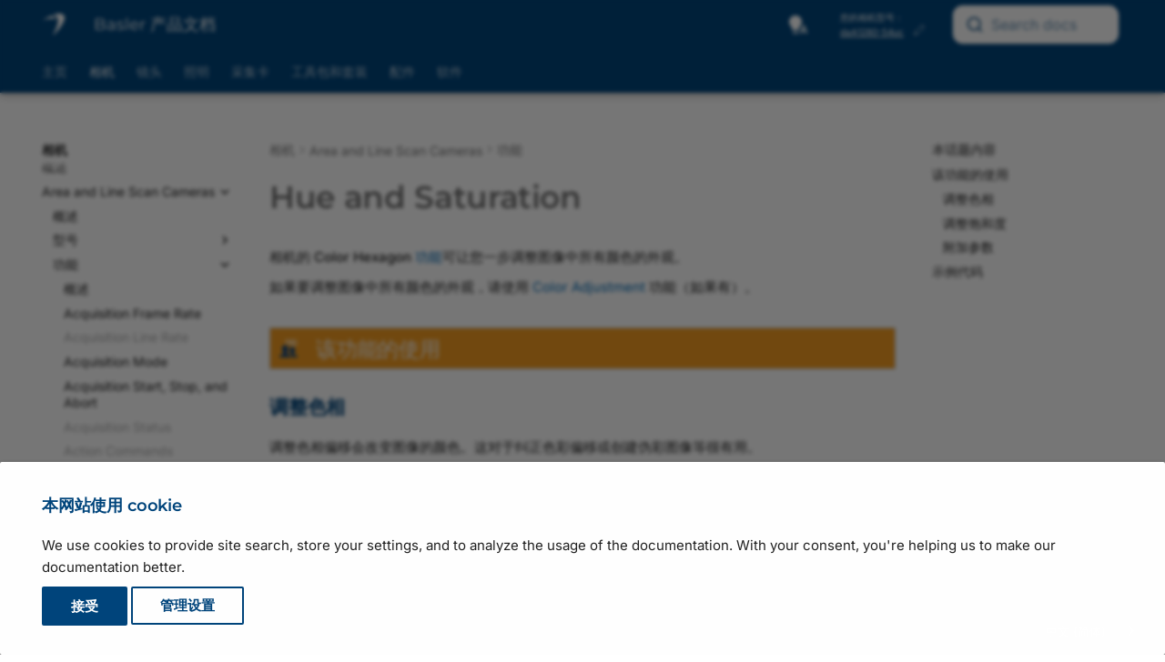

--- FILE ---
content_type: text/html
request_url: https://zh.docs.baslerweb.com/hue-and-saturation?filter=Camera:daA1280-54uc
body_size: 26851
content:
<!doctype html><html lang="zh" class="no-js" data-wg-translated="zh"> <head><meta charset="utf-8"><meta http-equiv="X-UA-Compatible" content="IE=edge"><meta name="viewport" content="width=device-width, initial-scale=1.0"><meta name="author" content="Basler AG"><link rel="canonical" href="https://zh.docs.baslerweb.com/hue-and-saturation"><link rel="shortcut icon" href="assets/stylesheets/images/favicon.png"><link rel="preload" as="image" href="./assets/stylesheets/images/basler_logo.svg"><title>Hue and Saturation | Basler Product Documentation</title><link rel="stylesheet" href="assets/stylesheets/main.c0d16a3a.min.css"><link rel="stylesheet" href="assets/stylesheets/palette.ab4e12ef.min.css"><link rel="stylesheet" href="assets/external/fonts.googleapis.com/css.775d2783.css"><link rel="preload" href="./assets/fonts/montserrat-v26-latin-regular.woff2" as="font" type="font/woff2" crossorigin=""><link rel="preload" href="./assets/fonts/montserrat-v26-latin-600.woff2" as="font" type="font/woff2" crossorigin=""><style>
        @font-face {
            font-display: fallback;
            font-family: 'Montserrat';
            font-style: normal;
            font-weight: 400;
            src: url('./assets/fonts/montserrat-v26-latin-regular.woff2') format('woff2');
        }

        @font-face {
          font-display: fallback;
          font-family: 'Montserrat';
          font-style: normal;
          font-weight: 600;
          src: url('./assets/fonts/montserrat-v26-latin-600.woff2') format('woff2');
        }
        :root {
          --md-text-font: "Inter";
          --md-headings-font: "Montserrat";
          --md-code-font: "Roboto Mono";
        }
      </style><link rel="stylesheet" href="assets/stylesheets/vendor/weglot.min.css"><link rel="stylesheet" href="assets/stylesheets/vendor/selectize.default.min.css"><link rel="stylesheet" href="assets/stylesheets/vendor/autocomplete-theme.css"><link rel="stylesheet" href="assets/stylesheets/bpd.css"><link rel="stylesheet" href="assets/stylesheets/vendor/fontawesome.css"><link rel="stylesheet" href="assets/stylesheets/vendor/regular.css"><link rel="stylesheet" href="assets/stylesheets/vendor/solid.css"><link rel="stylesheet" href="assets/stylesheets/vendor/font-mfizz.css"><script>__md_scope=new URL(".",location),__md_hash=e=>[...e].reduce((e,_)=>(e<<5)-e+_.charCodeAt(0),0),__md_get=(e,_=localStorage,t=__md_scope)=>JSON.parse(_.getItem(t.pathname+"."+e)),__md_set=(e,_,t=localStorage,a=__md_scope)=>{try{t.setItem(a.pathname+"."+e,JSON.stringify(_))}catch(e){}}</script><script id="__analytics">
    window._topicTitle = "Hue and Saturation";
    window._topicURL = "/hue-and-saturation.html";
    window._helpVersion = "120";
    window._property = "G-S208SXZE43";

    /* Create script tag */
    var script = document.createElement("script");
    script.async = true;
    script.src = "https://www.googletagmanager.com/gtag/js?id=G-S208SXZE43";

    /* Inject script tag */
    var container = document.getElementById("__analytics");
    container.insertAdjacentElement("afterEnd", script);

    window.dataLayer = window.dataLayer || [];
    function gtag() { window.dataLayer.push(arguments); }
    gtag('js', new Date());
</script><script>var consent;"undefined"==typeof __md_analytics||(consent=__md_get("__consent"))&&consent.analytics&&__md_analytics()</script><script type="application/json" id="weglot-data">{"allLanguageUrls":{"en":"https://docs.baslerweb.com/hue-and-saturation?filter=Camera:daA1280-54uc","zh":"https://zh.docs.baslerweb.com/hue-and-saturation?filter=Camera:daA1280-54uc","ja":"https://ja.docs.baslerweb.com/hue-and-saturation?filter=Camera:daA1280-54uc"},"originalCanonicalUrl":"https://docs.baslerweb.com/hue-and-saturation","originalPath":"/hue-and-saturation","settings":{"auto_switch":false,"auto_switch_fallback":null,"category":11,"custom_settings":{"button_style":{"with_name":true,"full_name":true,"is_dropdown":true,"with_flags":false,"flag_type":"rectangle_mat","custom_css":".wg-drop.country-selector {\r\n    background-color: transparent !important;\r\n}\r\n\r\n.wg-drop.country-selector a {\r\n    height: 1.2rem;\r\n    line-height: 1.2rem;\r\n}\r\n\r\n.wg-drop.country-selector .wgcurrent {\r\n    border: none !important;\r\n}\r\n\r\n.wg-drop.country-selector .wgcurrent a {\r\n    padding-right: 32px;\r\n}\r\n\r\n.wg-drop.country-selector .wgcurrent::after {\r\n    height: 1.3rem;\r\n    line-height: 1.3rem;\r\n    filter: invert(100%)!important;\r\n}\r\n\r\n.wg-drop.country-selector.closed .wgcurrent::after {\r\n    -webkit-transform: none;\r\n    transform: none;\r\n}\r\n\r\n.wg-drop.country-selector ul {\r\n    background-color: var(--md-primary-fg-color) !important;\r\n    border: none !important;\r\n    border-radius: .2rem;\r\n    box-shadow: 4px 4px 6px -4px rgba(0,0,0,0.75)\r\n}\r\n\r\n.country-selector a {\r\n    color: white !important;\r\n    font-size: .7rem;\r\n}"},"switchers":[],"translate_images":false,"subdomain":false,"dynamic":"","extra_merged_selectors":["code","tspan"],"translate_search":false,"loading_bar":true,"hide_switcher":false,"wait_transition":true,"dynamicPushState":true,"definitions":{}},"deleted_at":null,"dynamics":[],"excluded_blocks":[{"value":".headerlink","description":null},{"value":".tabbed-set","description":null},{"value":".md-search__output","description":null},{"value":".highlight","description":null},{"value":".notranslate","description":null},{"value":".ds-dataset-1","description":null}],"excluded_paths":[{"excluded_languages":[],"language_button_displayed":true,"type":"CONTAIN","value":"/live_docu"},{"excluded_languages":[],"language_button_displayed":true,"type":"CONTAIN","value":"/images/drawing-basler-lens-terms-and-conventions.svg"},{"excluded_languages":[],"language_button_displayed":true,"type":"CONTAIN","value":"/images/drawing-bcon-lvds-timing.svg"},{"excluded_languages":[],"language_button_displayed":true,"type":"CONTAIN","value":"/images/drawing-circuit-diagram-slp-strobe-controller.svg"},{"excluded_languages":[],"language_button_displayed":true,"type":"CONTAIN","value":"/images/drawing-lut-value-all-12-bit.svg"},{"excluded_languages":[],"language_button_displayed":true,"type":"CONTAIN","value":"/images/drawing-lut-value-all-10-bit.svg"},{"excluded_languages":[],"language_button_displayed":true,"type":"CONTAIN","value":"/licensing-information"},{"excluded_languages":[],"language_button_displayed":true,"type":"CONTAIN","value":"/privacy-statement"},{"excluded_languages":[],"language_button_displayed":true,"type":"CONTAIN","value":"/404"},{"excluded_languages":[],"language_button_displayed":true,"type":"CONTAIN","value":"/privacy-policy"},{"excluded_languages":[],"language_button_displayed":true,"type":"CONTAIN","value":"/files/"},{"excluded_languages":[],"language_button_displayed":true,"type":"CONTAIN","value":"/visualapplets/"},{"excluded_languages":[],"language_button_displayed":true,"type":"CONTAIN","value":"/pylonapi/"},{"excluded_languages":[],"language_button_displayed":true,"type":"CONTAIN","value":"/frame-grabbers/"},{"excluded_languages":[],"language_button_displayed":true,"type":"CONTAIN","value":"/knowledge/"},{"excluded_languages":[],"language_button_displayed":true,"type":"CONTAIN","value":"/knowledge-articles"},{"excluded_languages":[],"language_button_displayed":true,"type":"CONTAIN","value":"/basler-vision-connector*"},{"excluded_languages":[],"language_button_displayed":true,"type":"CONTAIN","value":"/basler-vision-connector"},{"excluded_languages":[],"language_button_displayed":true,"type":"CONTAIN","value":"/basler-vision-connector-getting-started"},{"excluded_languages":[],"language_button_displayed":false,"type":"START_WITH","value":"/basler-vision-connector-"},{"excluded_languages":[],"language_button_displayed":true,"type":"CONTAIN","value":"/basler-vision-connector/"},{"excluded_languages":[],"language_button_displayed":true,"type":"CONTAIN","value":"/stereovisard/"},{"excluded_languages":[],"language_button_displayed":false,"type":"IS_EXACTLY","value":"/frame-grabbers"},{"excluded_languages":[],"language_button_displayed":false,"type":"IS_EXACTLY","value":"/frame-grabbers/history"},{"excluded_languages":[],"language_button_displayed":false,"type":"IS_EXACTLY","value":"/frame-grabbers/acquisition-applets-for-imaworx-cxp-12-quad"},{"excluded_languages":[],"language_button_displayed":false,"type":"IS_EXACTLY","value":"/frame-grabbers/gpiotool"},{"excluded_languages":[],"language_button_displayed":false,"type":"IS_EXACTLY","value":"/frame-grabbers/safety-instructions-frame-grabbers"},{"excluded_languages":[],"language_button_displayed":false,"type":"CONTAIN","value":"/safety-instructions-en"},{"excluded_languages":[],"language_button_displayed":false,"type":"CONTAIN","value":"/safety-instructions-de"},{"excluded_languages":[],"language_button_displayed":false,"type":"CONTAIN","value":"/safety-instructions-fr"},{"excluded_languages":[],"language_button_displayed":false,"type":"CONTAIN","value":"/safety-instructions-ita"},{"excluded_languages":[],"language_button_displayed":false,"type":"CONTAIN","value":"/safety-instructions-es"},{"excluded_languages":[],"language_button_displayed":false,"type":"CONTAIN","value":"/safety-instructions-jp"}],"external_enabled":false,"host":"docs.baslerweb.com","is_dns_set":false,"is_https":true,"language_from":"en","language_from_custom_flag":null,"language_from_custom_name":null,"languages":[{"connect_host_destination":{"is_dns_set":true,"created_on_aws":1682602834,"host":"zh.docs.baslerweb.com"},"custom_code":null,"custom_flag":null,"custom_local_name":null,"custom_name":null,"enabled":true,"language_to":"zh"},{"connect_host_destination":{"is_dns_set":true,"created_on_aws":1682602834,"host":"ja.docs.baslerweb.com"},"custom_code":null,"custom_flag":null,"custom_local_name":null,"custom_name":null,"enabled":true,"language_to":"ja"}],"media_enabled":false,"page_views_enabled":true,"technology_id":12,"technology_name":"Other","translation_engine":3,"url_type":"SUBDOMAIN","versions":{"translation":1737633429,"slugTranslation":1737726067}}}</script>
<script async="" src="https://cdn.weglot.com/weglot.min.js?api_key=wg_7be70a2e73ad21b4f06df5c273cbfb9a2&hide_switcher=true" type="text/javascript"></script></head> <body dir="ltr" data-md-color-scheme="default" data-md-color-primary="custom" data-md-color-accent="custom"> <input class="md-toggle" data-md-toggle="drawer" type="checkbox" id="__drawer" autocomplete="off"> <input class="md-toggle" data-md-toggle="search" type="checkbox" id="__search" autocomplete="off"> <label class="md-overlay" for="__drawer"></label> <div data-md-component="skip"> <a href="#hue-and-saturation" class="md-skip"> 跳转到内容 </a> </div> <div data-md-component="announce"> </div> <div data-md-color-scheme="default" data-md-component="outdated" hidden=""> </div> <header class="md-header md-header--shadow md-header--lifted" data-md-component="header"> <div class="staging-banner">STAGING SERVER</div> <div class="dev-banner">DEVELOPMENT SERVER</div> <nav class="md-header__inner md-grid" aria-label="Header"> <a href="." title="Basler 产品文档" class="md-header__button md-logo" aria-label="Basler Product Documentation" data-md-component="logo"> <img src="assets/stylesheets/images/basler_logo.svg" alt="徽标"> </a> <label class="md-header__button md-icon" for="__drawer" id="menu"> <svg xmlns="http://www.w3.org/2000/svg" viewBox="0 0 24 24"><path d="M3 6h18v2H3V6m0 5h18v2H3v-2m0 5h18v2H3v-2Z"></path></svg> </label> <div class="md-header__title"> <div class="md-header__ellipsis"> <div class="md-header__topic"> <span id="site-label" class="md-ellipsis"> <span id="site-title">Basler 产品文档</span> <span id="site-subtitle">草稿版本</span> </span> </div> <div class="md-header__topic" data-md-component="header-topic"> <span class="md-ellipsis"> Hue and Saturation </span> </div> </div> </div> <a id="autocomplete__mobile" class="md-header__button md-header__option"> <span class="md-icon fa-solid fa-magnifying-glass fa-xl"></span> </a> <div class="popup-toggle-container"> <input type="checkbox" id="popup-toggle"> <label for="popup-toggle" class="md-header__button md-icon popup-toggle fa-solid fa-ellipsis-vertical fa-xl"></label> <div class="header-popup" id="header-popup"> <div class="popup-item"> <form class="md-header__option" data-md-component="palette"> <input class="md-option" data-md-color-media="(prefers-color-scheme)" data-md-color-scheme="default" data-md-color-primary="custom" data-md-color-accent="custom" aria-label="Automatic mode enabled. Click to switch to dark mode." type="radio" name="__palette" id="__palette_0"> <label class="md-header__button md-icon" title="启用自动模式。单击即可切换至深色模式。" for="__palette_1" hidden=""> <svg xmlns="http://www.w3.org/2000/svg" viewBox="0 0 24 24"><path d="M9 2C5.13 2 2 5.13 2 9c0 2.38 1.19 4.47 3 5.74V17c0 .55.45 1 1 1h6c.55 0 1-.45 1-1v-2.26c1.81-1.27 3-3.36 3-5.74 0-3.87-3.13-7-7-7M6 21c0 .55.45 1 1 1h4c.55 0 1-.45 1-1v-1H6v1m13-8h-2l-3.2 9h1.9l.7-2h3.2l.7 2h1.9L19 13m-2.15 5.65L18 15l1.15 3.65h-2.3Z"></path></svg> </label> <input class="md-option" data-md-color-media="(prefers-color-scheme: dark)" data-md-color-scheme="slate" data-md-color-primary="custom" data-md-color-accent="custom" aria-label="Dark mode enabled. Click to switch to light mode." type="radio" name="__palette" id="__palette_1"> <label class="md-header__button md-icon" title="启用深色模式。单击即可切换至浅色模式。" for="__palette_2" hidden=""> <svg xmlns="http://www.w3.org/2000/svg" viewBox="0 0 24 24"><path d="M6 21c0 .55.45 1 1 1h4c.55 0 1-.45 1-1v-1H6v1m7-4.68V17c0 .55-.45 1-1 1H6c-.55 0-1-.45-1-1v-2.26C3.19 13.47 2 11.38 2 9c0-3.87 3.13-7 7-7 1.65 0 3.16.57 4.35 1.5C10.8 4.57 9 7.07 9 10c0 2.79 1.64 5.19 4 6.32m7.92-6.38-1.42-.91-1.4.97.4-1.65-1.33-1.03 1.68-.11.56-1.61.63 1.58 1.68.04-1.3 1.08.5 1.64M19.39 13c-1.89 2.27-5.36 2.19-7.17-.05C10 10.13 11.56 6 15 5.34c.34-.05.64.29.5.63-.45 1.28-.38 2.74.35 4a4.622 4.622 0 0 0 3.27 2.28c.35.05.5.49.27.75Z"></path></svg> </label> <input class="md-option" data-md-color-media="(prefers-color-scheme: light)" data-md-color-scheme="default" data-md-color-primary="custom" data-md-color-accent="custom" aria-label="Light mode enabled. Click to switch to automatic mode." type="radio" name="__palette" id="__palette_2"> <label class="md-header__button md-icon" title="启用浅色模式。单击即可切换至自动模式。" for="__palette_0" hidden=""> <svg xmlns="http://www.w3.org/2000/svg" viewBox="0 0 24 24"><path d="M12 2a7 7 0 0 0-7 7c0 2.38 1.19 4.47 3 5.74V17a1 1 0 0 0 1 1h6a1 1 0 0 0 1-1v-2.26c1.81-1.27 3-3.36 3-5.74a7 7 0 0 0-7-7M9 21a1 1 0 0 0 1 1h4a1 1 0 0 0 1-1v-1H9v1Z"></path></svg> </label> </form> <script>var media,input,key,value,palette=__md_get("__palette");if(palette&&palette.color){"(prefers-color-scheme)"===palette.color.media&&(media=matchMedia("(prefers-color-scheme: light)"),input=document.querySelector(media.matches?"[data-md-color-media='(prefers-color-scheme: light)']":"[data-md-color-media='(prefers-color-scheme: dark)']"),palette.color.media=input.getAttribute("data-md-color-media"),palette.color.scheme=input.getAttribute("data-md-color-scheme"),palette.color.primary=input.getAttribute("data-md-color-primary"),palette.color.accent=input.getAttribute("data-md-color-accent"));for([key,value]of Object.entries(palette.color))document.body.setAttribute("data-md-color-"+key,value)}</script> </div> <div class="popup-item"> <div id="country-selector-container"></div> </div> <div class="popup-item"> <div class="filter-container hidden"> <span>您的相机型号：</span> <div> <a href="#" id="device-link"></a> <img id="device-prototype" class="btn-modal hidden" data-connect="#prototype-dialog" src="./assets/stylesheets/images/basler_warning.svg" title="该相机尚未批量生产"> <a class="btn-modal device-link" data-connect="#settings-dialog"> <span class="no-device">未选择</span> <img id="device-edit" src="./assets/stylesheets/images/basler_edit.svg" title="更改相机型号"> </a> </div> </div> </div> <div class="popup-item"> <div id="autocomplete" class="md-header__option"></div> </div> </div> </div> <div id="search"></div> <div id="search-disabled" class="hidden"> <label class="md-header__button md-icon" for="__search"> <svg xmlns="http://www.w3.org/2000/svg" viewBox="0 0 24 24"><path d="M9.5 3A6.5 6.5 0 0 1 16 9.5c0 1.61-.59 3.09-1.56 4.23l.27.27h.79l5 5-1.5 1.5-5-5v-.79l-.27-.27A6.516 6.516 0 0 1 9.5 16 6.5 6.5 0 0 1 3 9.5 6.5 6.5 0 0 1 9.5 3m0 2C7 5 5 7 5 9.5S7 14 9.5 14 14 12 14 9.5 12 5 9.5 5Z"></path></svg> </label> <div class="md-search" role="dialog"> <div class="md-search__inner" role="search" style="top: -2px; padding-left: 20px"> <form class="md-search__form" name="search_disabled"> <input type="text" class="md-search__input" name="query" aria-label="Search" placeholder="搜索" autocapitalize="off" autocorrect="off" autocomplete="off" spellcheck="false"> <label class="md-search__icon md-icon" for="__search"> <svg xmlns="http://www.w3.org/2000/svg" viewBox="0 0 24 24"><path d="M9.5 3A6.5 6.5 0 0 1 16 9.5c0 1.61-.59 3.09-1.56 4.23l.27.27h.79l5 5-1.5 1.5-5-5v-.79l-.27-.27A6.516 6.516 0 0 1 9.5 16 6.5 6.5 0 0 1 3 9.5 6.5 6.5 0 0 1 9.5 3m0 2C7 5 5 7 5 9.5S7 14 9.5 14 14 12 14 9.5 12 5 9.5 5Z"></path></svg> <svg xmlns="http://www.w3.org/2000/svg" viewBox="0 0 24 24"><path d="M20 11v2H8l5.5 5.5-1.42 1.42L4.16 12l7.92-7.92L13.5 5.5 8 11h12Z"></path></svg> </label> </form> </div> </div> </div> </nav> <nav class="md-tabs" aria-label="Tabs" data-md-component="tabs"> <div class="md-grid"> <ul class="md-tabs__list"> <li class="md-tabs__item"> <a href="index.html" class="md-tabs__link"> 主页 </a> </li> <li class="md-tabs__item md-tabs__item--active"> <a href="cameras.html" class="md-tabs__link"> 相机 </a> </li> <li class="md-tabs__item"> <a href="lenses.html" class="md-tabs__link"> 镜头 </a> </li> <li class="md-tabs__item"> <a href="illumination.html" class="md-tabs__link"> 照明 </a> </li> <li class="md-tabs__item"> <a href="acquisition-cards.html" class="md-tabs__link"> 采集卡 </a> </li> <li class="md-tabs__item"> <a href="embedded-vision-kits.html" class="md-tabs__link"> 工具包和套装 </a> </li> <li class="md-tabs__item"> <a href="accessories.html" class="md-tabs__link"> 配件 </a> </li> <li class="md-tabs__item"> <a href="software.html" class="md-tabs__link"> 软件 </a> </li> </ul> </div> </nav> </header> <div class="md-container" data-md-component="container"> <main class="md-main" data-md-component="main"> <div class="md-main__inner md-grid"> <div class="md-sidebar md-sidebar--primary" data-md-component="sidebar" data-md-type="navigation"> <div class="md-sidebar__scrollwrap"> <div class="md-sidebar__inner"> <nav class="md-nav md-nav--primary md-nav--lifted" aria-label="Navigation" data-md-level="0"> <label class="md-nav__title" for="__drawer"> <a href="." title="Basler 产品文档" class="md-nav__button md-logo" aria-label="Basler Product Documentation" data-md-component="logo"> <img src="assets/stylesheets/images/basler_logo.svg" alt="徽标"> </a> Basler 产品文档 </label> <ul class="md-nav__list" data-md-scrollfix=""> <li class="md-nav__item"> <a href="index.html" class="md-nav__link" data-title="Overview"> 主页 </a> </li> <li class="md-nav__item md-nav__item--active md-nav__item--section md-nav__item--nested"> <input class="md-nav__toggle md-toggle " type="checkbox" id="__nav_2" checked=""> <label class="md-nav__link" for="__nav_2" id="__nav_2_label" tabindex=""> <span class="md-ellipsis"> 相机 </span> <span class="md-nav__icon md-icon"></span> </label> <nav class="md-nav" data-md-level="1" aria-labelledby="__nav_2_label" aria-expanded="true"> <label class="md-nav__title" for="__nav_2"> <span class="md-nav__icon md-icon"></span> 相机 </label> <ul class="md-nav__list" data-md-scrollfix=""> <li class="md-nav__item"> <a href="cameras.html" class="md-nav__link" data-title="Overview"> <span class="md-ellipsis"> 概述 </span> </a> </li> <li class="md-nav__item md-nav__item--active md-nav__item--nested"> <input class="md-nav__toggle md-toggle " type="checkbox" id="__nav_2_2" checked=""> <label class="md-nav__link" for="__nav_2_2" id="__nav_2_2_label" tabindex="0"> <span class="md-ellipsis"> Area and Line Scan Cameras </span> <span class="md-nav__icon md-icon"></span> </label> <nav class="md-nav" data-md-level="2" aria-labelledby="__nav_2_2_label" aria-expanded="true"> <label class="md-nav__title" for="__nav_2_2"> <span class="md-nav__icon md-icon"></span> Area and Line Scan Cameras </label> <ul class="md-nav__list" data-md-scrollfix=""> <li class="md-nav__item"> <a href="area-and-line-scan-cameras.html" class="md-nav__link" data-title="Overview"> <span class="md-ellipsis"> 概述 </span> </a> </li> <li class="md-nav__item md-nav__item--nested"> <input class="md-nav__toggle md-toggle " type="checkbox" id="__nav_2_2_2"> <label class="md-nav__link" for="__nav_2_2_2" id="__nav_2_2_2_label" tabindex="0"> <span class="md-ellipsis"> 型号 </span> <span class="md-nav__icon md-icon"></span> </label> <nav class="md-nav" data-md-level="3" aria-labelledby="__nav_2_2_2_label" aria-expanded="false"> <label class="md-nav__title" for="__nav_2_2_2"> <span class="md-nav__icon md-icon"></span> 型号 </label> <ul class="md-nav__list" data-md-scrollfix=""> <li class="md-nav__item md-nav__item--nested"> <input class="md-nav__toggle md-toggle " type="checkbox" id="__nav_2_2_2_1"> <label class="md-nav__link" for="__nav_2_2_2_1" id="__nav_2_2_2_1_label" tabindex="0"> <span class="md-ellipsis"> Basler ace 2 </span> <span class="md-nav__icon md-icon"></span> </label> <nav class="md-nav" data-md-level="4" aria-labelledby="__nav_2_2_2_1_label" aria-expanded="false"> <label class="md-nav__title" for="__nav_2_2_2_1"> <span class="md-nav__icon md-icon"></span> Basler ace 2 </label> <ul class="md-nav__list" data-md-scrollfix=""> <li class="md-nav__item"> <a href="basler-ace-2.html" class="md-nav__link" data-title="Overview"> <span class="md-ellipsis"> 概述 </span> </a> </li> <li class="md-nav__item md-nav__item--nested"> <input class="md-nav__toggle md-toggle " type="checkbox" id="__nav_2_2_2_1_2"> <label class="md-nav__link" for="__nav_2_2_2_1_2" id="__nav_2_2_2_1_2_label" tabindex="0"> <span class="md-ellipsis"> ace 2 R </span> <span class="md-nav__icon md-icon"></span> </label> <nav class="md-nav" data-md-level="5" aria-labelledby="__nav_2_2_2_1_2_label" aria-expanded="false"> <label class="md-nav__title" for="__nav_2_2_2_1_2"> <span class="md-nav__icon md-icon"></span> ace 2 R </label> <ul class="md-nav__list" data-md-scrollfix=""> <li class="md-nav__item"> <a href="a2a1920-51gcbas.html" class="md-nav__link" data-title="a2A1920-51gcBAS"> <span class="md-ellipsis"> a2A1920-51gcBAS </span> </a> </li> <li class="md-nav__item"> <a href="a2a1920-51gcip67.html" class="md-nav__link" data-title="a2A1920-51gcIP67"> <span class="md-ellipsis"> a2A1920-51gcIP67 </span> </a> </li> <li class="md-nav__item"> <a href="a2a1920-51gcpro.html" class="md-nav__link" data-title="a2A1920-51gcPRO"> <span class="md-ellipsis"> a2A1920-51gcPRO </span> </a> </li> <li class="md-nav__item"> <a href="a2a1920-51gmbas.html" class="md-nav__link" data-title="a2A1920-51gmBAS"> <span class="md-ellipsis"> a2A1920-51gmBAS </span> </a> </li> <li class="md-nav__item"> <a href="a2a1920-51gmip67.html" class="md-nav__link" data-title="a2A1920-51gmIP67"> <span class="md-ellipsis"> a2A1920-51gmIP67 </span> </a> </li> <li class="md-nav__item"> <a href="a2a1920-51gmpro.html" class="md-nav__link" data-title="a2A1920-51gmPRO"> <span class="md-ellipsis"> a2A1920-51gmPRO </span> </a> </li> <li class="md-nav__item"> <a href="a2a1920-160ucbas.html" class="md-nav__link" data-title="a2A1920-160ucBAS"> <span class="md-ellipsis"> a2A1920-160ucBAS </span> </a> </li> <li class="md-nav__item"> <a href="a2a1920-160ucpro.html" class="md-nav__link" data-title="a2A1920-160ucPRO"> <span class="md-ellipsis"> a2A1920-160ucPRO </span> </a> </li> <li class="md-nav__item"> <a href="a2a1920-160umbas.html" class="md-nav__link" data-title="a2A1920-160umBAS"> <span class="md-ellipsis"> a2A1920-160umBAS </span> </a> </li> <li class="md-nav__item"> <a href="a2a1920-160umpro.html" class="md-nav__link" data-title="a2A1920-160umPRO"> <span class="md-ellipsis"> a2A1920-160umPRO </span> </a> </li> <li class="md-nav__item"> <a href="a2a1920-165g5cbas.html" class="md-nav__link" data-title="a2A1920-165g5cBAS"> <span class="md-ellipsis"> a2A1920-165g5cBAS </span> </a> </li> <li class="md-nav__item"> <a href="a2a1920-165g5mbas.html" class="md-nav__link" data-title="a2A1920-165g5mBAS"> <span class="md-ellipsis"> a2A1920-165g5mBAS </span> </a> </li> <li class="md-nav__item"> <a href="a2a2048-37gcbas.html" class="md-nav__link" data-title="a2A2048-37gcBAS"> <span class="md-ellipsis"> a2A2048-37gcBAS </span> </a> </li> <li class="md-nav__item"> <a href="a2a2048-37gcpro.html" class="md-nav__link" data-title="a2A2048-37gcPRO"> <span class="md-ellipsis"> a2A2048-37gcPRO </span> </a> </li> <li class="md-nav__item"> <a href="a2a2048-37gmbas.html" class="md-nav__link" data-title="a2A2048-37gmBAS"> <span class="md-ellipsis"> a2A2048-37gmBAS </span> </a> </li> <li class="md-nav__item"> <a href="a2a2048-37gmpro.html" class="md-nav__link" data-title="a2A2048-37gmPRO"> <span class="md-ellipsis"> a2A2048-37gmPRO </span> </a> </li> <li class="md-nav__item"> <a href="a2a2048-114g5cbas.html" class="md-nav__link" data-title="a2A2048-114g5cBAS"> <span class="md-ellipsis"> a2A2048-114g5cBAS </span> </a> </li> <li class="md-nav__item"> <a href="a2a2048-114g5mbas.html" class="md-nav__link" data-title="a2A2048-114g5mBAS"> <span class="md-ellipsis"> a2A2048-114g5mBAS </span> </a> </li> <li class="md-nav__item"> <a href="a2a2048-114ucbas.html" class="md-nav__link" data-title="a2A2048-114ucBAS"> <span class="md-ellipsis"> a2A2048-114ucBAS </span> </a> </li> <li class="md-nav__item"> <a href="a2a2048-114ucpro.html" class="md-nav__link" data-title="a2A2048-114ucPRO"> <span class="md-ellipsis"> a2A2048-114ucPRO </span> </a> </li> <li class="md-nav__item"> <a href="a2a2048-114umbas.html" class="md-nav__link" data-title="a2A2048-114umBAS"> <span class="md-ellipsis"> a2A2048-114umBAS </span> </a> </li> <li class="md-nav__item"> <a href="a2a2048-114umpro.html" class="md-nav__link" data-title="a2A2048-114umPRO"> <span class="md-ellipsis"> a2A2048-114umPRO </span> </a> </li> <li class="md-nav__item"> <a href="a2a2440-98g5cbas.html" class="md-nav__link" data-title="a2A2440-98g5cBAS"> <span class="md-ellipsis"> a2A2440-98g5cBAS </span> </a> </li> <li class="md-nav__item"> <a href="a2a2440-98g5mbas.html" class="md-nav__link" data-title="a2A2440-98g5mBAS"> <span class="md-ellipsis"> a2A2440-98g5mBAS </span> </a> </li> <li class="md-nav__item"> <a href="a2a2448-23gcbas.html" class="md-nav__link" data-title="a2A2448-23gcBAS"> <span class="md-ellipsis"> a2A2448-23gcBAS </span> </a> </li> <li class="md-nav__item"> <a href="a2a2448-23gcip67.html" class="md-nav__link" data-title="a2A2448-23gcIP67"> <span class="md-ellipsis"> a2A2448-23gcIP67 </span> </a> </li> <li class="md-nav__item"> <a href="a2a2448-23gcpro.html" class="md-nav__link" data-title="a2A2448-23gcPRO"> <span class="md-ellipsis"> a2A2448-23gcPRO </span> </a> </li> <li class="md-nav__item"> <a href="a2a2448-23gmbas.html" class="md-nav__link" data-title="a2A2448-23gmBAS"> <span class="md-ellipsis"> a2A2448-23gmBAS </span> </a> </li> <li class="md-nav__item"> <a href="a2a2448-23gmip67.html" class="md-nav__link" data-title="a2A2448-23gmIP67"> <span class="md-ellipsis"> a2A2448-23gmIP67 </span> </a> </li> <li class="md-nav__item"> <a href="a2a2448-23gmpro.html" class="md-nav__link" data-title="a2A2448-23gmPRO"> <span class="md-ellipsis"> a2A2448-23gmPRO </span> </a> </li> <li class="md-nav__item"> <a href="a2a2448-75ucbas.html" class="md-nav__link" data-title="a2A2448-75ucBAS"> <span class="md-ellipsis"> a2A2448-75ucBAS </span> </a> </li> <li class="md-nav__item"> <a href="a2a2448-75ucpro.html" class="md-nav__link" data-title="a2A2448-75ucPRO"> <span class="md-ellipsis"> a2A2448-75ucPRO </span> </a> </li> <li class="md-nav__item"> <a href="a2a2448-75umbas.html" class="md-nav__link" data-title="a2A2448-75umBAS"> <span class="md-ellipsis"> a2A2448-75umBAS </span> </a> </li> <li class="md-nav__item"> <a href="a2a2448-75umpro.html" class="md-nav__link" data-title="a2A2448-75umPRO"> <span class="md-ellipsis"> a2A2448-75umPRO </span> </a> </li> <li class="md-nav__item"> <a href="a2a2448-105g5cbas.html" class="md-nav__link" data-title="a2A2448-105g5cBAS"> <span class="md-ellipsis"> a2A2448-105g5cBAS </span> </a> </li> <li class="md-nav__item"> <a href="a2a2448-105g5mbas.html" class="md-nav__link" data-title="a2A2448-105g5mBAS"> <span class="md-ellipsis"> a2A2448-105g5mBAS </span> </a> </li> <li class="md-nav__item"> <a href="a2a2464-23gcbas.html" class="md-nav__link" data-title="a2A2464-23gcBAS"> <span class="md-ellipsis"> a2A2464-23gcBAS </span> </a> </li> <li class="md-nav__item"> <a href="a2a2464-23gmbas.html" class="md-nav__link" data-title="a2A2464-23gmBAS"> <span class="md-ellipsis"> a2A2464-23gmBAS </span> </a> </li> <li class="md-nav__item"> <a href="a2a2464-23gcpro.html" class="md-nav__link" data-title="a2A2464-23gcPRO"> <span class="md-ellipsis"> a2A2464-23gcPRO </span> </a> </li> <li class="md-nav__item"> <a href="a2a2464-23gmpro.html" class="md-nav__link" data-title="a2A2464-23gmPRO"> <span class="md-ellipsis"> a2A2464-23gmPRO </span> </a> </li> <li class="md-nav__item"> <a href="a2a2464-77ucbas.html" class="md-nav__link" data-title="a2A2464-77ucBAS"> <span class="md-ellipsis"> a2A2464-77ucBAS </span> </a> </li> <li class="md-nav__item"> <a href="a2a2464-77umbas.html" class="md-nav__link" data-title="a2A2464-77umBAS"> <span class="md-ellipsis"> a2A2464-77umBAS </span> </a> </li> <li class="md-nav__item"> <a href="a2a2464-77ucpro.html" class="md-nav__link" data-title="a2A2464-77ucPRO"> <span class="md-ellipsis"> a2A2464-77ucPRO </span> </a> </li> <li class="md-nav__item"> <a href="a2a2464-77umpro.html" class="md-nav__link" data-title="a2A2464-77umPRO"> <span class="md-ellipsis"> a2A2464-77umPRO </span> </a> </li> <li class="md-nav__item"> <a href="a2a2464-115g5cbas.html" class="md-nav__link" data-title="a2A2464-115g5cBAS"> <span class="md-ellipsis"> a2A2464-115g5cBAS </span> </a> </li> <li class="md-nav__item"> <a href="a2a2464-115g5mbas.html" class="md-nav__link" data-title="a2A2464-115g5mBAS"> <span class="md-ellipsis"> a2A2464-115g5mBAS </span> </a> </li> <li class="md-nav__item"> <a href="a2a2590-22gcbas.html" class="md-nav__link" data-title="a2A2590-22gcBAS"> <span class="md-ellipsis"> a2A2590-22gcBAS </span> </a> </li> <li class="md-nav__item"> <a href="a2a2590-22gcpro.html" class="md-nav__link" data-title="a2A2590-22gcPRO"> <span class="md-ellipsis"> a2A2590-22gcPRO </span> </a> </li> <li class="md-nav__item"> <a href="a2a2590-22gmbas.html" class="md-nav__link" data-title="a2A2590-22gmBAS"> <span class="md-ellipsis"> a2A2590-22gmBAS </span> </a> </li> <li class="md-nav__item"> <a href="a2a2590-22gmpro.html" class="md-nav__link" data-title="a2A2590-22gmPRO"> <span class="md-ellipsis"> a2A2590-22gmPRO </span> </a> </li> <li class="md-nav__item"> <a href="a2a2590-60ucbas.html" class="md-nav__link" data-title="a2A2590-60ucBAS"> <span class="md-ellipsis"> a2A2590-60ucBAS </span> </a> </li> <li class="md-nav__item"> <a href="a2a2590-60ucpro.html" class="md-nav__link" data-title="a2A2590-60ucPRO"> <span class="md-ellipsis"> a2A2590-60ucPRO </span> </a> </li> <li class="md-nav__item"> <a href="a2a2590-60umbas.html" class="md-nav__link" data-title="a2A2590-60umBAS"> <span class="md-ellipsis"> a2A2590-60umBAS </span> </a> </li> <li class="md-nav__item"> <a href="a2a2590-60umpro.html" class="md-nav__link" data-title="a2A2590-60umPRO"> <span class="md-ellipsis"> a2A2590-60umPRO </span> </a> </li> <li class="md-nav__item"> <a href="a2a2600-20gcbas.html" class="md-nav__link" data-title="a2A2600-20gcBAS"> <span class="md-ellipsis"> a2A2600-20gcBAS </span> </a> </li> <li class="md-nav__item"> <a href="a2a2600-20gcpro.html" class="md-nav__link" data-title="a2A2600-20gcPRO"> <span class="md-ellipsis"> a2A2600-20gcPRO </span> </a> </li> <li class="md-nav__item"> <a href="a2a2600-20gmbas.html" class="md-nav__link" data-title="a2A2600-20gmBAS"> <span class="md-ellipsis"> a2A2600-20gmBAS </span> </a> </li> <li class="md-nav__item"> <a href="a2a2600-20gmpro.html" class="md-nav__link" data-title="a2A2600-20gmPRO"> <span class="md-ellipsis"> a2A2600-20gmPRO </span> </a> </li> <li class="md-nav__item"> <a href="a2a2600-64ucbas.html" class="md-nav__link" data-title="a2A2600-64ucBAS"> <span class="md-ellipsis"> a2A2600-64ucBAS </span> </a> </li> <li class="md-nav__item"> <a href="a2a2600-64ucpro.html" class="md-nav__link" data-title="a2A2600-64ucPRO"> <span class="md-ellipsis"> a2A2600-64ucPRO </span> </a> </li> <li class="md-nav__item"> <a href="a2a2600-64umbas.html" class="md-nav__link" data-title="a2A2600-64umBAS"> <span class="md-ellipsis"> a2A2600-64umBAS </span> </a> </li> <li class="md-nav__item"> <a href="a2a2600-64umpro.html" class="md-nav__link" data-title="a2A2600-64umPRO"> <span class="md-ellipsis"> a2A2600-64umPRO </span> </a> </li> <li class="md-nav__item"> <a href="a2a2840-14gcbas.html" class="md-nav__link" data-title="a2A2840-14gcBAS"> <span class="md-ellipsis"> a2A2840-14gcBAS </span> </a> </li> <li class="md-nav__item"> <a href="a2a2840-14gcip67.html" class="md-nav__link" data-title="a2A2840-14gcIP67"> <span class="md-ellipsis"> a2A2840-14gcIP67 </span> </a> </li> <li class="md-nav__item"> <a href="a2a2840-14gcpro.html" class="md-nav__link" data-title="a2A2840-14gcPRO"> <span class="md-ellipsis"> a2A2840-14gcPRO </span> </a> </li> <li class="md-nav__item"> <a href="a2a2840-14gmbas.html" class="md-nav__link" data-title="a2A2840-14gmBAS"> <span class="md-ellipsis"> a2A2840-14gmBAS </span> </a> </li> <li class="md-nav__item"> <a href="a2a2840-14gmip67.html" class="md-nav__link" data-title="a2A2840-14gmIP67"> <span class="md-ellipsis"> a2A2840-14gmIP67 </span> </a> </li> <li class="md-nav__item"> <a href="a2a2840-14gmpro.html" class="md-nav__link" data-title="a2A2840-14gmPRO"> <span class="md-ellipsis"> a2A2840-14gmPRO </span> </a> </li> <li class="md-nav__item"> <a href="a2a2840-48ucbas.html" class="md-nav__link" data-title="a2A2840-48ucBAS"> <span class="md-ellipsis"> a2A2840-48ucBAS </span> </a> </li> <li class="md-nav__item"> <a href="a2a2840-48ucpro.html" class="md-nav__link" data-title="a2A2840-48ucPRO"> <span class="md-ellipsis"> a2A2840-48ucPRO </span> </a> </li> <li class="md-nav__item"> <a href="a2a2840-48umbas.html" class="md-nav__link" data-title="a2A2840-48umBAS"> <span class="md-ellipsis"> a2A2840-48umBAS </span> </a> </li> <li class="md-nav__item"> <a href="a2a2840-48umpro.html" class="md-nav__link" data-title="a2A2840-48umPRO"> <span class="md-ellipsis"> a2A2840-48umPRO </span> </a> </li> <li class="md-nav__item"> <a href="a2a2840-67g5cbas.html" class="md-nav__link" data-title="a2A2840-67g5cBAS"> <span class="md-ellipsis"> a2A2840-67g5cBAS </span> </a> </li> <li class="md-nav__item"> <a href="a2a2840-67g5mbas.html" class="md-nav__link" data-title="a2A2840-67g5mBAS"> <span class="md-ellipsis"> a2A2840-67g5mBAS </span> </a> </li> <li class="md-nav__item"> <a href="a2a3536-9gcbas.html" class="md-nav__link" data-title="a2A3536-9gcBAS"> <span class="md-ellipsis"> a2A3536-9gcBAS </span> </a> </li> <li class="md-nav__item"> <a href="a2a3536-9gcpro.html" class="md-nav__link" data-title="a2A3536-9gcPRO"> <span class="md-ellipsis"> a2A3536-9gcPRO </span> </a> </li> <li class="md-nav__item"> <a href="a2a3536-9gmbas.html" class="md-nav__link" data-title="a2A3536-9gmBAS"> <span class="md-ellipsis"> a2A3536-9gmBAS </span> </a> </li> <li class="md-nav__item"> <a href="a2a3536-9gmpro.html" class="md-nav__link" data-title="a2A3536-9gmPRO"> <span class="md-ellipsis"> a2A3536-9gmPRO </span> </a> </li> <li class="md-nav__item"> <a href="a2a3536-31ucbas.html" class="md-nav__link" data-title="a2A3536-31ucBAS"> <span class="md-ellipsis"> a2A3536-31ucBAS </span> </a> </li> <li class="md-nav__item"> <a href="a2a3536-31ucpro.html" class="md-nav__link" data-title="a2A3536-31ucPRO"> <span class="md-ellipsis"> a2A3536-31ucPRO </span> </a> </li> <li class="md-nav__item"> <a href="a2a3536-31umbas.html" class="md-nav__link" data-title="a2A3536-31umBAS"> <span class="md-ellipsis"> a2A3536-31umBAS </span> </a> </li> <li class="md-nav__item"> <a href="a2a3536-31umpro.html" class="md-nav__link" data-title="a2A3536-31umPRO"> <span class="md-ellipsis"> a2A3536-31umPRO </span> </a> </li> <li class="md-nav__item"> <a href="a2a3536-42g5cbas.html" class="md-nav__link" data-title="a2A3536-42g5cBAS"> <span class="md-ellipsis"> a2A3536-42g5cBAS </span> </a> </li> <li class="md-nav__item"> <a href="a2a3536-42g5mbas.html" class="md-nav__link" data-title="a2A3536-42g5mBAS"> <span class="md-ellipsis"> a2A3536-42g5mBAS </span> </a> </li> <li class="md-nav__item"> <a href="a2a3840-13gcbas.html" class="md-nav__link" data-title="a2A3840-13gcBAS"> <span class="md-ellipsis"> a2A3840-13gcBAS </span> </a> </li> <li class="md-nav__item"> <a href="a2a3840-13gcpro.html" class="md-nav__link" data-title="a2A3840-13gcPRO"> <span class="md-ellipsis"> a2A3840-13gcPRO </span> </a> </li> <li class="md-nav__item"> <a href="a2a3840-13gmbas.html" class="md-nav__link" data-title="a2A3840-13gmBAS"> <span class="md-ellipsis"> a2A3840-13gmBAS </span> </a> </li> <li class="md-nav__item"> <a href="a2a3840-13gmpro.html" class="md-nav__link" data-title="a2A3840-13gmPRO"> <span class="md-ellipsis"> a2A3840-13gmPRO </span> </a> </li> <li class="md-nav__item"> <a href="a2a3840-45ucbas.html" class="md-nav__link" data-title="a2A3840-45ucBAS"> <span class="md-ellipsis"> a2A3840-45ucBAS </span> </a> </li> <li class="md-nav__item"> <a href="a2a3840-45ucpro.html" class="md-nav__link" data-title="a2A3840-45ucPRO"> <span class="md-ellipsis"> a2A3840-45ucPRO </span> </a> </li> <li class="md-nav__item"> <a href="a2a3840-45umbas.html" class="md-nav__link" data-title="a2A3840-45umBAS"> <span class="md-ellipsis"> a2A3840-45umBAS </span> </a> </li> <li class="md-nav__item"> <a href="a2a3840-45umpro.html" class="md-nav__link" data-title="a2A3840-45umPRO"> <span class="md-ellipsis"> a2A3840-45umPRO </span> </a> </li> <li class="md-nav__item"> <a href="a2a4096-9gcbas.html" class="md-nav__link" data-title="a2A4096-9gcBAS"> <span class="md-ellipsis"> a2A4096-9gcBAS </span> </a> </li> <li class="md-nav__item"> <a href="a2a4096-9gcip67.html" class="md-nav__link" data-title="a2A4096-9gcIP67"> <span class="md-ellipsis"> a2A4096-9gcIP67 </span> </a> </li> <li class="md-nav__item"> <a href="a2a4096-9gcpro.html" class="md-nav__link" data-title="a2A4096-9gcPRO"> <span class="md-ellipsis"> a2A4096-9gcPRO </span> </a> </li> <li class="md-nav__item"> <a href="a2a4096-9gmbas.html" class="md-nav__link" data-title="a2A4096-9gmBAS"> <span class="md-ellipsis"> a2A4096-9gmBAS </span> </a> </li> <li class="md-nav__item"> <a href="a2a4096-9gmip67.html" class="md-nav__link" data-title="a2A4096-9gmIP67"> <span class="md-ellipsis"> a2A4096-9gmIP67 </span> </a> </li> <li class="md-nav__item"> <a href="a2a4096-9gmpro.html" class="md-nav__link" data-title="a2A4096-9gmPRO"> <span class="md-ellipsis"> a2A4096-9gmPRO </span> </a> </li> <li class="md-nav__item"> <a href="a2a4096-30ucbas.html" class="md-nav__link" data-title="a2A4096-30ucBAS"> <span class="md-ellipsis"> a2A4096-30ucBAS </span> </a> </li> <li class="md-nav__item"> <a href="a2a4096-30ucpro.html" class="md-nav__link" data-title="a2A4096-30ucPRO"> <span class="md-ellipsis"> a2A4096-30ucPRO </span> </a> </li> <li class="md-nav__item"> <a href="a2a4096-30umbas.html" class="md-nav__link" data-title="a2A4096-30umBAS"> <span class="md-ellipsis"> a2A4096-30umBAS </span> </a> </li> <li class="md-nav__item"> <a href="a2a4096-30umpro.html" class="md-nav__link" data-title="a2A4096-30umPRO"> <span class="md-ellipsis"> a2A4096-30umPRO </span> </a> </li> <li class="md-nav__item"> <a href="a2a4096-44g5cbas.html" class="md-nav__link" data-title="a2A4096-44g5cBAS"> <span class="md-ellipsis"> a2A4096-44g5cBAS </span> </a> </li> <li class="md-nav__item"> <a href="a2a4096-44g5mbas.html" class="md-nav__link" data-title="a2A4096-44g5mBAS"> <span class="md-ellipsis"> a2A4096-44g5mBAS </span> </a> </li> <li class="md-nav__item"> <a href="a2a4200-12gcbas.html" class="md-nav__link" data-title="a2A4200-12gcBAS"> <span class="md-ellipsis"> a2A4200-12gcBAS </span> </a> </li> <li class="md-nav__item"> <a href="a2a4200-12gcpro.html" class="md-nav__link" data-title="a2A4200-12gcPRO"> <span class="md-ellipsis"> a2A4200-12gcPRO </span> </a> </li> <li class="md-nav__item"> <a href="a2a4200-12gmbas.html" class="md-nav__link" data-title="a2A4200-12gmBAS"> <span class="md-ellipsis"> a2A4200-12gmBAS </span> </a> </li> <li class="md-nav__item"> <a href="a2a4200-12gmpro.html" class="md-nav__link" data-title="a2A4200-12gmPRO"> <span class="md-ellipsis"> a2A4200-12gmPRO </span> </a> </li> <li class="md-nav__item"> <a href="a2a4200-40ucbas.html" class="md-nav__link" data-title="a2A4200-40ucBAS"> <span class="md-ellipsis"> a2A4200-40ucBAS </span> </a> </li> <li class="md-nav__item"> <a href="a2a4200-40ucpro.html" class="md-nav__link" data-title="a2A4200-40ucPRO"> <span class="md-ellipsis"> a2A4200-40ucPRO </span> </a> </li> <li class="md-nav__item"> <a href="a2a4200-40umbas.html" class="md-nav__link" data-title="a2A4200-40umBAS"> <span class="md-ellipsis"> a2A4200-40umBAS </span> </a> </li> <li class="md-nav__item"> <a href="a2a4200-40umpro.html" class="md-nav__link" data-title="a2A4200-40umPRO"> <span class="md-ellipsis"> a2A4200-40umPRO </span> </a> </li> <li class="md-nav__item"> <a href="a2a4504-5gcbas.html" class="md-nav__link" data-title="a2A4504-5gcBAS"> <span class="md-ellipsis"> a2A4504-5gcBAS </span> </a> </li> <li class="md-nav__item"> <a href="a2a4504-5gcip67.html" class="md-nav__link" data-title="a2A4504-5gcIP67"> <span class="md-ellipsis"> a2A4504-5gcIP67 </span> </a> </li> <li class="md-nav__item"> <a href="a2a4504-5gcpro.html" class="md-nav__link" data-title="a2A4504-5gcPRO"> <span class="md-ellipsis"> a2A4504-5gcPRO </span> </a> </li> <li class="md-nav__item"> <a href="a2a4504-5gmbas.html" class="md-nav__link" data-title="a2A4504-5gmBAS"> <span class="md-ellipsis"> a2A4504-5gmBAS </span> </a> </li> <li class="md-nav__item"> <a href="a2a4504-5gmip67.html" class="md-nav__link" data-title="a2A4504-5gmIP67"> <span class="md-ellipsis"> a2A4504-5gmIP67 </span> </a> </li> <li class="md-nav__item"> <a href="a2a4504-5gmpro.html" class="md-nav__link" data-title="a2A4504-5gmPRO"> <span class="md-ellipsis"> a2A4504-5gmPRO </span> </a> </li> <li class="md-nav__item"> <a href="a2a4504-18ucbas.html" class="md-nav__link" data-title="a2A4504-18ucBAS"> <span class="md-ellipsis"> a2A4504-18ucBAS </span> </a> </li> <li class="md-nav__item"> <a href="a2a4504-18ucpro.html" class="md-nav__link" data-title="a2A4504-18ucPRO"> <span class="md-ellipsis"> a2A4504-18ucPRO </span> </a> </li> <li class="md-nav__item"> <a href="a2a4504-18umbas.html" class="md-nav__link" data-title="a2A4504-18umBAS"> <span class="md-ellipsis"> a2A4504-18umBAS </span> </a> </li> <li class="md-nav__item"> <a href="a2a4504-18umpro.html" class="md-nav__link" data-title="a2A4504-18umPRO"> <span class="md-ellipsis"> a2A4504-18umPRO </span> </a> </li> <li class="md-nav__item"> <a href="a2a4504-27g5cbas.html" class="md-nav__link" data-title="a2A4504-27g5cBAS"> <span class="md-ellipsis"> a2A4504-27g5cBAS </span> </a> </li> <li class="md-nav__item"> <a href="a2a4504-27g5mbas.html" class="md-nav__link" data-title="a2A4504-27g5mBAS"> <span class="md-ellipsis"> a2A4504-27g5mBAS </span> </a> </li> <li class="md-nav__item"> <a href="a2a4508-6gcbas.html" class="md-nav__link" data-title="a2A4508-6gcBAS"> <span class="md-ellipsis"> a2A4508-6gcBAS </span> </a> </li> <li class="md-nav__item"> <a href="a2a4508-6gcpro.html" class="md-nav__link" data-title="a2A4508-6gcPRO"> <span class="md-ellipsis"> a2A4508-6gcPRO </span> </a> </li> <li class="md-nav__item"> <a href="a2a4508-6gmbas.html" class="md-nav__link" data-title="a2A4508-6gmBAS"> <span class="md-ellipsis"> a2A4508-6gmBAS </span> </a> </li> <li class="md-nav__item"> <a href="a2a4508-6gmpro.html" class="md-nav__link" data-title="a2A4508-6gmPRO"> <span class="md-ellipsis"> a2A4508-6gmPRO </span> </a> </li> <li class="md-nav__item"> <a href="a2a4508-20ucbas.html" class="md-nav__link" data-title="a2A4508-20ucBAS"> <span class="md-ellipsis"> a2A4508-20ucBAS </span> </a> </li> <li class="md-nav__item"> <a href="a2a4508-20ucpro.html" class="md-nav__link" data-title="a2A4508-20ucPRO"> <span class="md-ellipsis"> a2A4508-20ucPRO </span> </a> </li> <li class="md-nav__item"> <a href="a2a4508-20umbas.html" class="md-nav__link" data-title="a2A4508-20umBAS"> <span class="md-ellipsis"> a2A4508-20umBAS </span> </a> </li> <li class="md-nav__item"> <a href="a2a4508-20umpro.html" class="md-nav__link" data-title="a2A4508-20umPRO"> <span class="md-ellipsis"> a2A4508-20umPRO </span> </a> </li> <li class="md-nav__item"> <a href="a2a5060-4gcbas.html" class="md-nav__link" data-title="a2A5060-4gcBAS"> <span class="md-ellipsis"> a2A5060-4gcBAS </span> </a> </li> <li class="md-nav__item"> <a href="a2a5060-4gmbas.html" class="md-nav__link" data-title="a2A5060-4gmBAS"> <span class="md-ellipsis"> a2A5060-4gmBAS </span> </a> </li> <li class="md-nav__item"> <a href="a2a5060-15ucbas.html" class="md-nav__link" data-title="a2A5060-15ucBAS"> <span class="md-ellipsis"> a2A5060-15ucBAS </span> </a> </li> <li class="md-nav__item"> <a href="a2a5060-15umbas.html" class="md-nav__link" data-title="a2A5060-15umBAS"> <span class="md-ellipsis"> a2A5060-15umBAS </span> </a> </li> <li class="md-nav__item"> <a href="a2a5060-21g5cbas.html" class="md-nav__link" data-title="a2A5060-21g5cBAS"> <span class="md-ellipsis"> a2A5060-21g5cBAS </span> </a> </li> <li class="md-nav__item"> <a href="a2a5060-21g5mbas.html" class="md-nav__link" data-title="a2A5060-21g5mBAS"> <span class="md-ellipsis"> a2A5060-21g5mBAS </span> </a> </li> <li class="md-nav__item"> <a href="a2a5320-7gcbas.html" class="md-nav__link" data-title="a2A5320-7gcBAS"> <span class="md-ellipsis"> a2A5320-7gcBAS </span> </a> </li> <li class="md-nav__item"> <a href="a2a5320-7gcip67.html" class="md-nav__link" data-title="a2A5320-7gcIP67"> <span class="md-ellipsis"> a2A5320-7gcIP67 </span> </a> </li> <li class="md-nav__item"> <a href="a2a5320-7gcpro.html" class="md-nav__link" data-title="a2A5320-7gcPRO"> <span class="md-ellipsis"> a2A5320-7gcPRO </span> </a> </li> <li class="md-nav__item"> <a href="a2a5320-7gmbas.html" class="md-nav__link" data-title="a2A5320-7gmBAS"> <span class="md-ellipsis"> a2A5320-7gmBAS </span> </a> </li> <li class="md-nav__item"> <a href="a2a5320-7gmip67.html" class="md-nav__link" data-title="a2A5320-7gmIP67"> <span class="md-ellipsis"> a2A5320-7gmIP67 </span> </a> </li> <li class="md-nav__item"> <a href="a2a5320-7gmpro.html" class="md-nav__link" data-title="a2A5320-7gmPRO"> <span class="md-ellipsis"> a2A5320-7gmPRO </span> </a> </li> <li class="md-nav__item"> <a href="a2a5320-23ucbas.html" class="md-nav__link" data-title="a2A5320-23ucBAS"> <span class="md-ellipsis"> a2A5320-23ucBAS </span> </a> </li> <li class="md-nav__item"> <a href="a2a5320-23ucpro.html" class="md-nav__link" data-title="a2A5320-23ucPRO"> <span class="md-ellipsis"> a2A5320-23ucPRO </span> </a> </li> <li class="md-nav__item"> <a href="a2a5320-23umbas.html" class="md-nav__link" data-title="a2A5320-23umBAS"> <span class="md-ellipsis"> a2A5320-23umBAS </span> </a> </li> <li class="md-nav__item"> <a href="a2a5320-23umpro.html" class="md-nav__link" data-title="a2A5320-23umPRO"> <span class="md-ellipsis"> a2A5320-23umPRO </span> </a> </li> <li class="md-nav__item"> <a href="a2a5320-34g5cbas.html" class="md-nav__link" data-title="a2A5320-34g5cBAS"> <span class="md-ellipsis"> a2A5320-34g5cBAS </span> </a> </li> <li class="md-nav__item"> <a href="a2a5320-34g5mbas.html" class="md-nav__link" data-title="a2A5320-34g5mBAS"> <span class="md-ellipsis"> a2A5320-34g5mBAS </span> </a> </li> <li class="md-nav__item"> <a href="a2a5328-4gcbas.html" class="md-nav__link" data-title="a2A5328-4gcBAS"> <span class="md-ellipsis"> a2A5328-4gcBAS </span> </a> </li> <li class="md-nav__item"> <a href="a2a5328-4gcip67.html" class="md-nav__link" data-title="a2A5328-4gcIP67"> <span class="md-ellipsis"> a2A5328-4gcIP67 </span> </a> </li> <li class="md-nav__item"> <a href="a2a5328-4gcpro.html" class="md-nav__link" data-title="a2A5328-4gcPRO"> <span class="md-ellipsis"> a2A5328-4gcPRO </span> </a> </li> <li class="md-nav__item"> <a href="a2a5328-4gmbas.html" class="md-nav__link" data-title="a2A5328-4gmBAS"> <span class="md-ellipsis"> a2A5328-4gmBAS </span> </a> </li> <li class="md-nav__item"> <a href="a2a5328-4gmip67.html" class="md-nav__link" data-title="a2A5328-4gmIP67"> <span class="md-ellipsis"> a2A5328-4gmIP67 </span> </a> </li> <li class="md-nav__item"> <a href="a2a5328-4gmpro.html" class="md-nav__link" data-title="a2A5328-4gmPRO"> <span class="md-ellipsis"> a2A5328-4gmPRO </span> </a> </li> <li class="md-nav__item"> <a href="a2a5328-15ucbas.html" class="md-nav__link" data-title="a2A5328-15ucBAS"> <span class="md-ellipsis"> a2A5328-15ucBAS </span> </a> </li> <li class="md-nav__item"> <a href="a2a5328-15ucpro.html" class="md-nav__link" data-title="a2A5328-15ucPRO"> <span class="md-ellipsis"> a2A5328-15ucPRO </span> </a> </li> <li class="md-nav__item"> <a href="a2a5328-15umbas.html" class="md-nav__link" data-title="a2A5328-15umBAS"> <span class="md-ellipsis"> a2A5328-15umBAS </span> </a> </li> <li class="md-nav__item"> <a href="a2a5328-15umpro.html" class="md-nav__link" data-title="a2A5328-15umPRO"> <span class="md-ellipsis"> a2A5328-15umPRO </span> </a> </li> <li class="md-nav__item"> <a href="a2a5328-22g5cbas.html" class="md-nav__link" data-title="a2A5328-22g5cBAS"> <span class="md-ellipsis"> a2A5328-22g5cBAS </span> </a> </li> <li class="md-nav__item"> <a href="a2a5328-22g5mbas.html" class="md-nav__link" data-title="a2A5328-22g5mBAS"> <span class="md-ellipsis"> a2A5328-22g5mBAS </span> </a> </li> </ul> </nav> </li> <li class="md-nav__item md-nav__item--nested"> <input class="md-nav__toggle md-toggle " type="checkbox" id="__nav_2_2_2_1_3"> <label class="md-nav__link" for="__nav_2_2_2_1_3" id="__nav_2_2_2_1_3_label" tabindex="0"> <span class="md-ellipsis"> ace 2 V </span> <span class="md-nav__icon md-icon"></span> </label> <nav class="md-nav" data-md-level="5" aria-labelledby="__nav_2_2_2_1_3_label" aria-expanded="false"> <label class="md-nav__title" for="__nav_2_2_2_1_3"> <span class="md-nav__icon md-icon"></span> ace 2 V </label> <ul class="md-nav__list" data-md-scrollfix=""> <li class="md-nav__item"> <a href="a2a2448-120cc.html" class="md-nav__link" data-title="a2A2448-120cc"> <span class="md-ellipsis"> a2A2448-120cc </span> </a> </li> <li class="md-nav__item"> <a href="a2a2448-120cm.html" class="md-nav__link" data-title="a2A2448-120cm"> <span class="md-ellipsis"> a2A2448-120cm </span> </a> </li> <li class="md-nav__item"> <a href="a2a2448-210cc.html" class="md-nav__link" data-title="a2A2448-210cc"> <span class="md-ellipsis"> a2A2448-210cc </span> </a> </li> <li class="md-nav__item"> <a href="a2a2448-210cm.html" class="md-nav__link" data-title="a2A2448-210cm"> <span class="md-ellipsis"> a2A2448-210cm </span> </a> </li> <li class="md-nav__item"> <a href="a2a2840-86cc.html" class="md-nav__link" data-title="a2A2840-86cc"> <span class="md-ellipsis"> a2A2840-86cc </span> </a> </li> <li class="md-nav__item"> <a href="a2a2840-86cm.html" class="md-nav__link" data-title="a2A2840-86cm"> <span class="md-ellipsis"> a2A2840-86cm </span> </a> </li> <li class="md-nav__item"> <a href="a2a4096-67cc.html" class="md-nav__link" data-title="a2A4096-67cc"> <span class="md-ellipsis"> a2A4096-67cc </span> </a> </li> <li class="md-nav__item"> <a href="a2a4096-67cm.html" class="md-nav__link" data-title="a2A4096-67cm"> <span class="md-ellipsis"> a2A4096-67cm </span> </a> </li> <li class="md-nav__item"> <a href="a2a4504-42cc.html" class="md-nav__link" data-title="a2A4504-42cc"> <span class="md-ellipsis"> a2A4504-42cc </span> </a> </li> <li class="md-nav__item"> <a href="a2a4504-42cm.html" class="md-nav__link" data-title="a2A4504-42cm"> <span class="md-ellipsis"> a2A4504-42cm </span> </a> </li> <li class="md-nav__item"> <a href="a2a5060-35cc.html" class="md-nav__link" data-title="a2A5060-35cc"> <span class="md-ellipsis"> a2A5060-35cc </span> </a> </li> <li class="md-nav__item"> <a href="a2a5060-35cm.html" class="md-nav__link" data-title="a2A5060-35cm"> <span class="md-ellipsis"> a2A5060-35cm </span> </a> </li> <li class="md-nav__item"> <a href="a2a5320-52cc.html" class="md-nav__link" data-title="a2A5320-52cc"> <span class="md-ellipsis"> a2A5320-52cc </span> </a> </li> <li class="md-nav__item"> <a href="a2a5320-52cm.html" class="md-nav__link" data-title="a2A5320-52cm"> <span class="md-ellipsis"> a2A5320-52cm </span> </a> </li> <li class="md-nav__item"> <a href="a2a5328-35cc.html" class="md-nav__link" data-title="a2A5328-35cc"> <span class="md-ellipsis"> a2A5328-35cc </span> </a> </li> <li class="md-nav__item"> <a href="a2a5328-35cm.html" class="md-nav__link" data-title="a2A5328-35cm"> <span class="md-ellipsis"> a2A5328-35cm </span> </a> </li> </ul> </nav> </li> <li class="md-nav__item md-nav__item--nested"> <input class="md-nav__toggle md-toggle " type="checkbox" id="__nav_2_2_2_1_4"> <label class="md-nav__link" for="__nav_2_2_2_1_4" id="__nav_2_2_2_1_4_label" tabindex="0"> <span class="md-ellipsis"> ace 2 X </span> <span class="md-nav__icon md-icon"></span> </label> <nav class="md-nav" data-md-level="5" aria-labelledby="__nav_2_2_2_1_4_label" aria-expanded="false"> <label class="md-nav__title" for="__nav_2_2_2_1_4"> <span class="md-nav__icon md-icon"></span> ace 2 X </label> <ul class="md-nav__list" data-md-scrollfix=""> <li class="md-nav__item"> <a href="a2a640-240gmswir.html" class="md-nav__link" data-title="a2A640-240gmSWIR"> <span class="md-ellipsis"> a2A640-240gmSWIR </span> </a> </li> <li class="md-nav__item"> <a href="a2a640-240umswir.html" class="md-nav__link" data-title="a2A640-240umSWIR"> <span class="md-ellipsis"> a2A640-240umSWIR </span> </a> </li> <li class="md-nav__item"> <a href="a2a1280-80gmswir.html" class="md-nav__link" data-title="a2A1280-80gmSWIR"> <span class="md-ellipsis"> a2A1280-80gmSWIR </span> </a> </li> <li class="md-nav__item"> <a href="a2a1280-125umswir.html" class="md-nav__link" data-title="a2A1280-125umSWIR"> <span class="md-ellipsis"> a2A1280-125umSWIR </span> </a> </li> <li class="md-nav__item"> <a href="a2a2048-35gmswir.html" class="md-nav__link" data-title="a2A2048-35gmSWIR"> <span class="md-ellipsis"> a2A2048-35gmSWIR </span> </a> </li> <li class="md-nav__item"> <a href="a2a2048-110umswir.html" class="md-nav__link" data-title="a2A2048-110umSWIR"> <span class="md-ellipsis"> a2A2048-110umSWIR </span> </a> </li> <li class="md-nav__item"> <a href="a2a2048-173cmswir.html" class="md-nav__link" data-title="a2A2048-173cmSWIR"> <span class="md-ellipsis"> a2A2048-173cmSWIR </span> </a> </li> <li class="md-nav__item"> <a href="a2a2560-20gmswir.html" class="md-nav__link" data-title="a2A2560-20gmSWIR"> <span class="md-ellipsis"> a2A2560-20gmSWIR </span> </a> </li> <li class="md-nav__item"> <a href="a2a2560-70umswir.html" class="md-nav__link" data-title="a2A2560-70umSWIR"> <span class="md-ellipsis"> a2A2560-70umSWIR </span> </a> </li> <li class="md-nav__item"> <a href="a2a2560-131cmswir.html" class="md-nav__link" data-title="a2A2560-131cmSWIR"> <span class="md-ellipsis"> a2A2560-131cmSWIR </span> </a> </li> <li class="md-nav__item"> <a href="a2a2840-14gmuv.html" class="md-nav__link" data-title="a2A2840-14gmUV"> <span class="md-ellipsis"> a2A2840-14gmUV </span> </a> </li> <li class="md-nav__item"> <a href="a2a2840-48umuv.html" class="md-nav__link" data-title="a2A2840-48umUV"> <span class="md-ellipsis"> a2A2840-48umUV </span> </a> </li> <li class="md-nav__item"> <a href="a2a2840-67g5muv.html" class="md-nav__link" data-title="a2A2840-67g5mUV"> <span class="md-ellipsis"> a2A2840-67g5mUV </span> </a> </li> </ul> </nav> </li> </ul> </nav> </li> <li class="md-nav__item md-nav__item--nested"> <input class="md-nav__toggle md-toggle " type="checkbox" id="__nav_2_2_2_2"> <label class="md-nav__link" for="__nav_2_2_2_2" id="__nav_2_2_2_2_label" tabindex="0"> <span class="md-ellipsis"> Basler ace </span> <span class="md-nav__icon md-icon"></span> </label> <nav class="md-nav" data-md-level="4" aria-labelledby="__nav_2_2_2_2_label" aria-expanded="false"> <label class="md-nav__title" for="__nav_2_2_2_2"> <span class="md-nav__icon md-icon"></span> Basler ace </label> <ul class="md-nav__list" data-md-scrollfix=""> <li class="md-nav__item"> <a href="basler-ace.html" class="md-nav__link" data-title="Overview"> <span class="md-ellipsis"> 概述 </span> </a> </li> <li class="md-nav__item"> <a href="aca640-121gm.html" class="md-nav__link" data-title="acA640-121gm"> <span class="md-ellipsis"> acA640-121gm </span> </a> </li> <li class="md-nav__item"> <a href="aca640-300gc.html" class="md-nav__link" data-title="acA640-300gc"> <span class="md-ellipsis"> acA640-300gc </span> </a> </li> <li class="md-nav__item"> <a href="aca640-300gm.html" class="md-nav__link" data-title="acA640-300gm"> <span class="md-ellipsis"> acA640-300gm </span> </a> </li> <li class="md-nav__item"> <a href="aca640-750uc.html" class="md-nav__link" data-title="acA640-750uc"> <span class="md-ellipsis"> acA640-750uc </span> </a> </li> <li class="md-nav__item"> <a href="aca640-750um.html" class="md-nav__link" data-title="acA640-750um"> <span class="md-ellipsis"> acA640-750um </span> </a> </li> <li class="md-nav__item"> <a href="aca720-290gc.html" class="md-nav__link" data-title="acA720-290gc"> <span class="md-ellipsis"> acA720-290gc </span> </a> </li> <li class="md-nav__item"> <a href="aca720-290gm.html" class="md-nav__link" data-title="acA720-290gm"> <span class="md-ellipsis"> acA720-290gm </span> </a> </li> <li class="md-nav__item"> <a href="aca720-520uc.html" class="md-nav__link" data-title="acA720-520uc"> <span class="md-ellipsis"> acA720-520uc </span> </a> </li> <li class="md-nav__item"> <a href="aca720-520um.html" class="md-nav__link" data-title="acA720-520um"> <span class="md-ellipsis"> acA720-520um </span> </a> </li> <li class="md-nav__item"> <a href="aca800-200gc.html" class="md-nav__link" data-title="acA800-200gc"> <span class="md-ellipsis"> acA800-200gc </span> </a> </li> <li class="md-nav__item"> <a href="aca800-200gm.html" class="md-nav__link" data-title="acA800-200gm"> <span class="md-ellipsis"> acA800-200gm </span> </a> </li> <li class="md-nav__item"> <a href="aca800-510uc.html" class="md-nav__link" data-title="acA800-510uc"> <span class="md-ellipsis"> acA800-510uc </span> </a> </li> <li class="md-nav__item"> <a href="aca800-510um.html" class="md-nav__link" data-title="acA800-510um"> <span class="md-ellipsis"> acA800-510um </span> </a> </li> <li class="md-nav__item"> <a href="aca1280-60gc.html" class="md-nav__link" data-title="acA1280-60gc"> <span class="md-ellipsis"> acA1280-60gc </span> </a> </li> <li class="md-nav__item"> <a href="aca1280-60gm.html" class="md-nav__link" data-title="acA1280-60gm"> <span class="md-ellipsis"> acA1280-60gm </span> </a> </li> <li class="md-nav__item"> <a href="aca1300-60gc.html" class="md-nav__link" data-title="acA1300-60gc"> <span class="md-ellipsis"> acA1300-60gc </span> </a> </li> <li class="md-nav__item"> <a href="aca1300-60gm.html" class="md-nav__link" data-title="acA1300-60gm"> <span class="md-ellipsis"> acA1300-60gm </span> </a> </li> <li class="md-nav__item"> <a href="aca1300-60gmnir.html" class="md-nav__link" data-title="acA1300-60gmNIR"> <span class="md-ellipsis"> acA1300-60gmNIR </span> </a> </li> <li class="md-nav__item"> <a href="aca1300-75gc.html" class="md-nav__link" data-title="acA1300-75gc"> <span class="md-ellipsis"> acA1300-75gc </span> </a> </li> <li class="md-nav__item"> <a href="aca1300-75gm.html" class="md-nav__link" data-title="acA1300-75gm"> <span class="md-ellipsis"> acA1300-75gm </span> </a> </li> <li class="md-nav__item"> <a href="aca1300-200uc.html" class="md-nav__link" data-title="acA1300-200uc"> <span class="md-ellipsis"> acA1300-200uc </span> </a> </li> <li class="md-nav__item"> <a href="aca1300-200um.html" class="md-nav__link" data-title="acA1300-200um"> <span class="md-ellipsis"> acA1300-200um </span> </a> </li> <li class="md-nav__item"> <a href="aca1440-73gc.html" class="md-nav__link" data-title="acA1440-73gc"> <span class="md-ellipsis"> acA1440-73gc </span> </a> </li> <li class="md-nav__item"> <a href="aca1440-73gm.html" class="md-nav__link" data-title="acA1440-73gm"> <span class="md-ellipsis"> acA1440-73gm </span> </a> </li> <li class="md-nav__item"> <a href="aca1440-220uc.html" class="md-nav__link" data-title="acA1440-220uc"> <span class="md-ellipsis"> acA1440-220uc </span> </a> </li> <li class="md-nav__item"> <a href="aca1440-220um.html" class="md-nav__link" data-title="acA1440-220um"> <span class="md-ellipsis"> acA1440-220um </span> </a> </li> <li class="md-nav__item"> <a href="aca1600-60gc.html" class="md-nav__link" data-title="acA1600-60gc"> <span class="md-ellipsis"> acA1600-60gc </span> </a> </li> <li class="md-nav__item"> <a href="aca1600-60gm.html" class="md-nav__link" data-title="acA1600-60gm"> <span class="md-ellipsis"> acA1600-60gm </span> </a> </li> <li class="md-nav__item"> <a href="aca1920-25gc.html" class="md-nav__link" data-title="acA1920-25gc"> <span class="md-ellipsis"> acA1920-25gc </span> </a> </li> <li class="md-nav__item"> <a href="aca1920-25gm.html" class="md-nav__link" data-title="acA1920-25gm"> <span class="md-ellipsis"> acA1920-25gm </span> </a> </li> <li class="md-nav__item"> <a href="aca1920-25uc.html" class="md-nav__link" data-title="acA1920-25uc"> <span class="md-ellipsis"> acA1920-25uc </span> </a> </li> <li class="md-nav__item"> <a href="aca1920-25um.html" class="md-nav__link" data-title="acA1920-25um"> <span class="md-ellipsis"> acA1920-25um </span> </a> </li> <li class="md-nav__item"> <a href="aca1920-40gc.html" class="md-nav__link" data-title="acA1920-40gc"> <span class="md-ellipsis"> acA1920-40gc </span> </a> </li> <li class="md-nav__item"> <a href="aca1920-40gm.html" class="md-nav__link" data-title="acA1920-40gm"> <span class="md-ellipsis"> acA1920-40gm </span> </a> </li> <li class="md-nav__item"> <a href="aca1920-40uc.html" class="md-nav__link" data-title="acA1920-40uc"> <span class="md-ellipsis"> acA1920-40uc </span> </a> </li> <li class="md-nav__item"> <a href="aca1920-40um.html" class="md-nav__link" data-title="acA1920-40um"> <span class="md-ellipsis"> acA1920-40um </span> </a> </li> <li class="md-nav__item"> <a href="aca1920-48gc.html" class="md-nav__link" data-title="acA1920-48gc"> <span class="md-ellipsis"> acA1920-48gc </span> </a> </li> <li class="md-nav__item"> <a href="aca1920-48gm.html" class="md-nav__link" data-title="acA1920-48gm"> <span class="md-ellipsis"> acA1920-48gm </span> </a> </li> <li class="md-nav__item"> <a href="aca1920-50gc.html" class="md-nav__link" data-title="acA1920-50gc"> <span class="md-ellipsis"> acA1920-50gc </span> </a> </li> <li class="md-nav__item"> <a href="aca1920-50gm.html" class="md-nav__link" data-title="acA1920-50gm"> <span class="md-ellipsis"> acA1920-50gm </span> </a> </li> <li class="md-nav__item"> <a href="aca1920-150uc.html" class="md-nav__link" data-title="acA1920-150uc"> <span class="md-ellipsis"> acA1920-150uc </span> </a> </li> <li class="md-nav__item"> <a href="aca1920-150um.html" class="md-nav__link" data-title="acA1920-150um"> <span class="md-ellipsis"> acA1920-150um </span> </a> </li> <li class="md-nav__item"> <a href="aca1920-155uc.html" class="md-nav__link" data-title="acA1920-155uc"> <span class="md-ellipsis"> acA1920-155uc </span> </a> </li> <li class="md-nav__item"> <a href="aca1920-155um.html" class="md-nav__link" data-title="acA1920-155um"> <span class="md-ellipsis"> acA1920-155um </span> </a> </li> <li class="md-nav__item"> <a href="aca2000-50gc.html" class="md-nav__link" data-title="acA2000-50gc"> <span class="md-ellipsis"> acA2000-50gc </span> </a> </li> <li class="md-nav__item"> <a href="aca2000-50gm.html" class="md-nav__link" data-title="acA2000-50gm"> <span class="md-ellipsis"> acA2000-50gm </span> </a> </li> <li class="md-nav__item"> <a href="aca2000-165uc.html" class="md-nav__link" data-title="acA2000-165uc"> <span class="md-ellipsis"> acA2000-165uc </span> </a> </li> <li class="md-nav__item"> <a href="aca2000-165um.html" class="md-nav__link" data-title="acA2000-165um"> <span class="md-ellipsis"> acA2000-165um </span> </a> </li> <li class="md-nav__item"> <a href="aca2040-25gc.html" class="md-nav__link" data-title="acA2040-25gc"> <span class="md-ellipsis"> acA2040-25gc </span> </a> </li> <li class="md-nav__item"> <a href="aca2040-25gm.html" class="md-nav__link" data-title="acA2040-25gm"> <span class="md-ellipsis"> acA2040-25gm </span> </a> </li> <li class="md-nav__item"> <a href="aca2040-25gmnir.html" class="md-nav__link" data-title="acA2040-25gmNIR"> <span class="md-ellipsis"> acA2040-25gmNIR </span> </a> </li> <li class="md-nav__item"> <a href="aca2040-35gc.html" class="md-nav__link" data-title="acA2040-35gc"> <span class="md-ellipsis"> acA2040-35gc </span> </a> </li> <li class="md-nav__item"> <a href="aca2040-35gm.html" class="md-nav__link" data-title="acA2040-35gm"> <span class="md-ellipsis"> acA2040-35gm </span> </a> </li> <li class="md-nav__item"> <a href="aca2040-55uc.html" class="md-nav__link" data-title="acA2040-55uc"> <span class="md-ellipsis"> acA2040-55uc </span> </a> </li> <li class="md-nav__item"> <a href="aca2040-55um.html" class="md-nav__link" data-title="acA2040-55um"> <span class="md-ellipsis"> acA2040-55um </span> </a> </li> <li class="md-nav__item"> <a href="aca2040-90uc.html" class="md-nav__link" data-title="acA2040-90uc"> <span class="md-ellipsis"> acA2040-90uc </span> </a> </li> <li class="md-nav__item"> <a href="aca2040-90um.html" class="md-nav__link" data-title="acA2040-90um"> <span class="md-ellipsis"> acA2040-90um </span> </a> </li> <li class="md-nav__item"> <a href="aca2040-90umnir.html" class="md-nav__link" data-title="acA2040-90umNIR"> <span class="md-ellipsis"> acA2040-90umNIR </span> </a> </li> <li class="md-nav__item"> <a href="aca2040-120uc.html" class="md-nav__link" data-title="acA2040-120uc"> <span class="md-ellipsis"> acA2040-120uc </span> </a> </li> <li class="md-nav__item"> <a href="aca2040-120um.html" class="md-nav__link" data-title="acA2040-120um"> <span class="md-ellipsis"> acA2040-120um </span> </a> </li> <li class="md-nav__item"> <a href="aca2440-20gc.html" class="md-nav__link" data-title="acA2440-20gc"> <span class="md-ellipsis"> acA2440-20gc </span> </a> </li> <li class="md-nav__item"> <a href="aca2440-20gm.html" class="md-nav__link" data-title="acA2440-20gm"> <span class="md-ellipsis"> acA2440-20gm </span> </a> </li> <li class="md-nav__item"> <a href="aca2440-35uc.html" class="md-nav__link" data-title="acA2440-35uc"> <span class="md-ellipsis"> acA2440-35uc </span> </a> </li> <li class="md-nav__item"> <a href="aca2440-35um.html" class="md-nav__link" data-title="acA2440-35um"> <span class="md-ellipsis"> acA2440-35um </span> </a> </li> <li class="md-nav__item"> <a href="aca2440-75uc.html" class="md-nav__link" data-title="acA2440-75uc"> <span class="md-ellipsis"> acA2440-75uc </span> </a> </li> <li class="md-nav__item"> <a href="aca2440-75um.html" class="md-nav__link" data-title="acA2440-75um"> <span class="md-ellipsis"> acA2440-75um </span> </a> </li> <li class="md-nav__item"> <a href="aca2500-14gc.html" class="md-nav__link" data-title="acA2500-14gc"> <span class="md-ellipsis"> acA2500-14gc </span> </a> </li> <li class="md-nav__item"> <a href="aca2500-14gm.html" class="md-nav__link" data-title="acA2500-14gm"> <span class="md-ellipsis"> acA2500-14gm </span> </a> </li> <li class="md-nav__item"> <a href="aca2500-14uc.html" class="md-nav__link" data-title="acA2500-14uc"> <span class="md-ellipsis"> acA2500-14uc </span> </a> </li> <li class="md-nav__item"> <a href="aca2500-14um.html" class="md-nav__link" data-title="acA2500-14um"> <span class="md-ellipsis"> acA2500-14um </span> </a> </li> <li class="md-nav__item"> <a href="aca2500-20gc.html" class="md-nav__link" data-title="acA2500-20gc"> <span class="md-ellipsis"> acA2500-20gc </span> </a> </li> <li class="md-nav__item"> <a href="aca2500-20gm.html" class="md-nav__link" data-title="acA2500-20gm"> <span class="md-ellipsis"> acA2500-20gm </span> </a> </li> <li class="md-nav__item"> <a href="aca2500-60uc.html" class="md-nav__link" data-title="acA2500-60uc"> <span class="md-ellipsis"> acA2500-60uc </span> </a> </li> <li class="md-nav__item"> <a href="aca2500-60um.html" class="md-nav__link" data-title="acA2500-60um"> <span class="md-ellipsis"> acA2500-60um </span> </a> </li> <li class="md-nav__item"> <a href="aca3088-16gc.html" class="md-nav__link" data-title="acA3088-16gc"> <span class="md-ellipsis"> acA3088-16gc </span> </a> </li> <li class="md-nav__item"> <a href="aca3088-16gm.html" class="md-nav__link" data-title="acA3088-16gm"> <span class="md-ellipsis"> acA3088-16gm </span> </a> </li> <li class="md-nav__item"> <a href="aca3088-57uc.html" class="md-nav__link" data-title="acA3088-57uc"> <span class="md-ellipsis"> acA3088-57uc </span> </a> </li> <li class="md-nav__item"> <a href="aca3088-57um.html" class="md-nav__link" data-title="acA3088-57um"> <span class="md-ellipsis"> acA3088-57um </span> </a> </li> <li class="md-nav__item"> <a href="aca3800-10gc.html" class="md-nav__link" data-title="acA3800-10gc"> <span class="md-ellipsis"> acA3800-10gc </span> </a> </li> <li class="md-nav__item"> <a href="aca3800-10gm.html" class="md-nav__link" data-title="acA3800-10gm"> <span class="md-ellipsis"> acA3800-10gm </span> </a> </li> <li class="md-nav__item"> <a href="aca3800-14uc.html" class="md-nav__link" data-title="acA3800-14uc"> <span class="md-ellipsis"> acA3800-14uc </span> </a> </li> <li class="md-nav__item"> <a href="aca3800-14um.html" class="md-nav__link" data-title="acA3800-14um"> <span class="md-ellipsis"> acA3800-14um </span> </a> </li> <li class="md-nav__item"> <a href="aca4024-8gc.html" class="md-nav__link" data-title="acA4024-8gc"> <span class="md-ellipsis"> acA4024-8gc </span> </a> </li> <li class="md-nav__item"> <a href="aca4024-8gm.html" class="md-nav__link" data-title="acA4024-8gm"> <span class="md-ellipsis"> acA4024-8gm </span> </a> </li> <li class="md-nav__item"> <a href="aca4024-29uc.html" class="md-nav__link" data-title="acA4024-29uc"> <span class="md-ellipsis"> acA4024-29uc </span> </a> </li> <li class="md-nav__item"> <a href="aca4024-29um.html" class="md-nav__link" data-title="acA4024-29um"> <span class="md-ellipsis"> acA4024-29um </span> </a> </li> <li class="md-nav__item"> <a href="aca4096-11gc.html" class="md-nav__link" data-title="acA4096-11gc"> <span class="md-ellipsis"> acA4096-11gc </span> </a> </li> <li class="md-nav__item"> <a href="aca4096-11gm.html" class="md-nav__link" data-title="acA4096-11gm"> <span class="md-ellipsis"> acA4096-11gm </span> </a> </li> <li class="md-nav__item"> <a href="aca4096-30uc.html" class="md-nav__link" data-title="acA4096-30uc"> <span class="md-ellipsis"> acA4096-30uc </span> </a> </li> <li class="md-nav__item"> <a href="aca4096-30um.html" class="md-nav__link" data-title="acA4096-30um"> <span class="md-ellipsis"> acA4096-30um </span> </a> </li> <li class="md-nav__item"> <a href="aca4096-40uc.html" class="md-nav__link" data-title="acA4096-40uc"> <span class="md-ellipsis"> acA4096-40uc </span> </a> </li> <li class="md-nav__item"> <a href="aca4096-40um.html" class="md-nav__link" data-title="acA4096-40um"> <span class="md-ellipsis"> acA4096-40um </span> </a> </li> <li class="md-nav__item"> <a href="aca4112-8gc.html" class="md-nav__link" data-title="acA4112-8gc"> <span class="md-ellipsis"> acA4112-8gc </span> </a> </li> <li class="md-nav__item"> <a href="aca4112-8gm.html" class="md-nav__link" data-title="acA4112-8gm"> <span class="md-ellipsis"> acA4112-8gm </span> </a> </li> <li class="md-nav__item"> <a href="aca4112-20uc.html" class="md-nav__link" data-title="acA4112-20uc"> <span class="md-ellipsis"> acA4112-20uc </span> </a> </li> <li class="md-nav__item"> <a href="aca4112-20um.html" class="md-nav__link" data-title="acA4112-20um"> <span class="md-ellipsis"> acA4112-20um </span> </a> </li> <li class="md-nav__item"> <a href="aca4112-30uc.html" class="md-nav__link" data-title="acA4112-30uc"> <span class="md-ellipsis"> acA4112-30uc </span> </a> </li> <li class="md-nav__item"> <a href="aca4112-30um.html" class="md-nav__link" data-title="acA4112-30um"> <span class="md-ellipsis"> acA4112-30um </span> </a> </li> <li class="md-nav__item"> <a href="aca5472-5gc.html" class="md-nav__link" data-title="acA5472-5gc"> <span class="md-ellipsis"> acA5472-5gc </span> </a> </li> <li class="md-nav__item"> <a href="aca5472-5gm.html" class="md-nav__link" data-title="acA5472-5gm"> <span class="md-ellipsis"> acA5472-5gm </span> </a> </li> <li class="md-nav__item"> <a href="aca5472-17uc.html" class="md-nav__link" data-title="acA5472-17uc"> <span class="md-ellipsis"> acA5472-17uc </span> </a> </li> <li class="md-nav__item"> <a href="aca5472-17um.html" class="md-nav__link" data-title="acA5472-17um"> <span class="md-ellipsis"> acA5472-17um </span> </a> </li> </ul> </nav> </li> <li class="md-nav__item md-nav__item--nested"> <input class="md-nav__toggle md-toggle " type="checkbox" id="__nav_2_2_2_3"> <label class="md-nav__link" for="__nav_2_2_2_3" id="__nav_2_2_2_3_label" tabindex="0"> <span class="md-ellipsis"> Basler MED ace </span> <span class="md-nav__icon md-icon"></span> </label> <nav class="md-nav" data-md-level="4" aria-labelledby="__nav_2_2_2_3_label" aria-expanded="false"> <label class="md-nav__title" for="__nav_2_2_2_3"> <span class="md-nav__icon md-icon"></span> Basler MED ace </label> <ul class="md-nav__list" data-md-scrollfix=""> <li class="md-nav__item"> <a href="basler-med-ace.html" class="md-nav__link" data-title="Overview"> <span class="md-ellipsis"> 概述 </span> </a> </li> <li class="md-nav__item"> <a href="aca1920-155ucmed.html" class="md-nav__link" data-title="acA1920-155ucMED"> <span class="md-ellipsis"> acA1920-155ucMED </span> </a> </li> <li class="md-nav__item"> <a href="aca1920-155ummed.html" class="md-nav__link" data-title="acA1920-155umMED"> <span class="md-ellipsis"> acA1920-155umMED </span> </a> </li> <li class="md-nav__item"> <a href="aca1920-40ucmed.html" class="md-nav__link" data-title="acA1920-40ucMED"> <span class="md-ellipsis"> acA1920-40ucMED </span> </a> </li> <li class="md-nav__item"> <a href="aca1920-40ummed.html" class="md-nav__link" data-title="acA1920-40umMED"> <span class="md-ellipsis"> acA1920-40umMED </span> </a> </li> <li class="md-nav__item"> <a href="aca2440-35ucmed.html" class="md-nav__link" data-title="acA2440-35ucMED"> <span class="md-ellipsis"> acA2440-35ucMED </span> </a> </li> <li class="md-nav__item"> <a href="aca2440-35ummed.html" class="md-nav__link" data-title="acA2440-35umMED"> <span class="md-ellipsis"> acA2440-35umMED </span> </a> </li> <li class="md-nav__item"> <a href="aca2440-75ucmed.html" class="md-nav__link" data-title="acA2440-75ucMED"> <span class="md-ellipsis"> acA2440-75ucMED </span> </a> </li> <li class="md-nav__item"> <a href="aca2440-75ummed.html" class="md-nav__link" data-title="acA2440-75umMED"> <span class="md-ellipsis"> acA2440-75umMED </span> </a> </li> <li class="md-nav__item"> <a href="aca2500-20gcmed.html" class="md-nav__link" data-title="acA2500-20gcMED"> <span class="md-ellipsis"> acA2500-20gcMED </span> </a> </li> <li class="md-nav__item"> <a href="aca2500-20gmmed.html" class="md-nav__link" data-title="acA2500-20gmMED"> <span class="md-ellipsis"> acA2500-20gmMED </span> </a> </li> <li class="md-nav__item"> <a href="aca3088-57ucmed.html" class="md-nav__link" data-title="acA3088-57ucMED"> <span class="md-ellipsis"> acA3088-57ucMED </span> </a> </li> <li class="md-nav__item"> <a href="aca3088-57ummed.html" class="md-nav__link" data-title="acA3088-57umMED"> <span class="md-ellipsis"> acA3088-57umMED </span> </a> </li> <li class="md-nav__item"> <a href="aca4096-30ucmed.html" class="md-nav__link" data-title="acA4096-30ucMED"> <span class="md-ellipsis"> acA4096-30ucMED </span> </a> </li> <li class="md-nav__item"> <a href="aca4096-30ummed.html" class="md-nav__link" data-title="acA4096-30umMED"> <span class="md-ellipsis"> acA4096-30umMED </span> </a> </li> <li class="md-nav__item"> <a href="aca4096-40ucmed.html" class="md-nav__link" data-title="acA4096-40ucMED"> <span class="md-ellipsis"> acA4096-40ucMED </span> </a> </li> <li class="md-nav__item"> <a href="aca4096-40ummed.html" class="md-nav__link" data-title="acA4096-40umMED"> <span class="md-ellipsis"> acA4096-40umMED </span> </a> </li> <li class="md-nav__item"> <a href="aca4112-20ucmed.html" class="md-nav__link" data-title="acA4112-20ucMED"> <span class="md-ellipsis"> acA4112-20ucMED </span> </a> </li> <li class="md-nav__item"> <a href="aca4112-20ummed.html" class="md-nav__link" data-title="acA4112-20umMED"> <span class="md-ellipsis"> acA4112-20umMED </span> </a> </li> <li class="md-nav__item"> <a href="aca4112-30ucmed.html" class="md-nav__link" data-title="acA4112-30ucMED"> <span class="md-ellipsis"> acA4112-30ucMED </span> </a> </li> <li class="md-nav__item"> <a href="aca4112-30ummed.html" class="md-nav__link" data-title="acA4112-30umMED"> <span class="md-ellipsis"> acA4112-30umMED </span> </a> </li> <li class="md-nav__item"> <a href="aca5472-17ucmed.html" class="md-nav__link" data-title="acA5472-17ucMED"> <span class="md-ellipsis"> acA5472-17ucMED </span> </a> </li> <li class="md-nav__item"> <a href="aca5472-17ummed.html" class="md-nav__link" data-title="acA5472-17umMED"> <span class="md-ellipsis"> acA5472-17umMED </span> </a> </li> </ul> </nav> </li> <li class="md-nav__item md-nav__item--nested"> <input class="md-nav__toggle md-toggle " type="checkbox" id="__nav_2_2_2_4"> <label class="md-nav__link" for="__nav_2_2_2_4" id="__nav_2_2_2_4_label" tabindex="0"> <span class="md-ellipsis"> Basler boost </span> <span class="md-nav__icon md-icon"></span> </label> <nav class="md-nav" data-md-level="4" aria-labelledby="__nav_2_2_2_4_label" aria-expanded="false"> <label class="md-nav__title" for="__nav_2_2_2_4"> <span class="md-nav__icon md-icon"></span> Basler boost </label> <ul class="md-nav__list" data-md-scrollfix=""> <li class="md-nav__item"> <a href="basler-boost.html" class="md-nav__link" data-title="Overview"> <span class="md-ellipsis"> 概述 </span> </a> </li> <li class="md-nav__item md-nav__item--nested"> <input class="md-nav__toggle md-toggle " type="checkbox" id="__nav_2_2_2_4_2"> <label class="md-nav__link" for="__nav_2_2_2_4_2" id="__nav_2_2_2_4_2_label" tabindex="0"> <span class="md-ellipsis"> boost R </span> <span class="md-nav__icon md-icon"></span> </label> <nav class="md-nav" data-md-level="5" aria-labelledby="__nav_2_2_2_4_2_label" aria-expanded="false"> <label class="md-nav__title" for="__nav_2_2_2_4_2"> <span class="md-nav__icon md-icon"></span> boost R </label> <ul class="md-nav__list" data-md-scrollfix=""> <li class="md-nav__item"> <a href="boa1936-400cc.html" class="md-nav__link" data-title="boA1936-400cc"> <span class="md-ellipsis"> boA1936-400cc </span> </a> </li> <li class="md-nav__item"> <a href="boa1936-400cm.html" class="md-nav__link" data-title="boA1936-400cm"> <span class="md-ellipsis"> boA1936-400cm </span> </a> </li> <li class="md-nav__item"> <a href="boa2448-250cc.html" class="md-nav__link" data-title="boA2448-250cc"> <span class="md-ellipsis"> boA2448-250cc </span> </a> </li> <li class="md-nav__item"> <a href="boa2448-250cm.html" class="md-nav__link" data-title="boA2448-250cm"> <span class="md-ellipsis"> bo2448-250cm </span> </a> </li> <li class="md-nav__item"> <a href="boa2832-190cc.html" class="md-nav__link" data-title="boA2832-190cc"> <span class="md-ellipsis"> boA2832-190cc </span> </a> </li> <li class="md-nav__item"> <a href="boa2832-190cm.html" class="md-nav__link" data-title="boA2832-190cm"> <span class="md-ellipsis"> bo2832-190cm </span> </a> </li> <li class="md-nav__item"> <a href="boa4096-180cc.html" class="md-nav__link" data-title="boA4096-180cc"> <span class="md-ellipsis"> boA4096-180cc </span> </a> </li> <li class="md-nav__item"> <a href="boa4096-180cm.html" class="md-nav__link" data-title="boA4096-180cm"> <span class="md-ellipsis"> bo4096-180cm </span> </a> </li> <li class="md-nav__item"> <a href="boa4096-93cc.html" class="md-nav__link" data-title="boA4096-93cc"> <span class="md-ellipsis"> boA4096-93cc </span> </a> </li> <li class="md-nav__item"> <a href="boa4096-93cm.html" class="md-nav__link" data-title="boA4096-93cm"> <span class="md-ellipsis"> boA4096-93cm </span> </a> </li> <li class="md-nav__item"> <a href="boa4112-68cc.html" class="md-nav__link" data-title="boA4112-68cc"> <span class="md-ellipsis"> boA4112-68cc </span> </a> </li> <li class="md-nav__item"> <a href="boa4112-68cm.html" class="md-nav__link" data-title="boA4112-68cm"> <span class="md-ellipsis"> boA4112-68cm </span> </a> </li> <li class="md-nav__item"> <a href="boa4500-45cc.html" class="md-nav__link" data-title="boA4500-45cc"> <span class="md-ellipsis"> boA4500-45cc </span> </a> </li> <li class="md-nav__item"> <a href="boa4500-45cm.html" class="md-nav__link" data-title="boA4500-45cm"> <span class="md-ellipsis"> boA4500-45cm </span> </a> </li> <li class="md-nav__item"> <a href="boa4504-100cc.html" class="md-nav__link" data-title="boA4504-100cc"> <span class="md-ellipsis"> boA4504-100cc </span> </a> </li> <li class="md-nav__item"> <a href="boa4504-100cm.html" class="md-nav__link" data-title="boA4504-100cm"> <span class="md-ellipsis"> boA4504-100cm </span> </a> </li> <li class="md-nav__item"> <a href="boa5320-150cc.html" class="md-nav__link" data-title="boA5320-150cc"> <span class="md-ellipsis"> boA5320-150cc </span> </a> </li> <li class="md-nav__item"> <a href="boa5320-150cm.html" class="md-nav__link" data-title="boA5320-150cm"> <span class="md-ellipsis"> boA5320-150cm </span> </a> </li> <li class="md-nav__item"> <a href="boa5328-100cc.html" class="md-nav__link" data-title="boA5328-100cc"> <span class="md-ellipsis"> boA5328-100cc </span> </a> </li> <li class="md-nav__item"> <a href="boa5328-100cm.html" class="md-nav__link" data-title="boA5328-100cm"> <span class="md-ellipsis"> boA5328-100cm </span> </a> </li> <li class="md-nav__item"> <a href="boa6500-36cc.html" class="md-nav__link" data-title="boA6500-36cc"> <span class="md-ellipsis"> boA6500-36cc </span> </a> </li> <li class="md-nav__item"> <a href="boa6500-36cm.html" class="md-nav__link" data-title="boA6500-36cm"> <span class="md-ellipsis"> boA6500-36cm </span> </a> </li> <li class="md-nav__item"> <a href="boa8100-16cc.html" class="md-nav__link" data-title="boA8100-16cc"> <span class="md-ellipsis"> boA8100-16cc </span> </a> </li> <li class="md-nav__item"> <a href="boa8100-16cm.html" class="md-nav__link" data-title="boA8100-16cm"> <span class="md-ellipsis"> boA8100-16cm </span> </a> </li> <li class="md-nav__item"> <a href="boa13440-17cm.html" class="md-nav__link" data-title="boA13440-17cm"> <span class="md-ellipsis"> boA13440-17cm </span> </a> </li> </ul> </nav> </li> <li class="md-nav__item md-nav__item--nested"> <input class="md-nav__toggle md-toggle " type="checkbox" id="__nav_2_2_2_4_3"> <label class="md-nav__link" for="__nav_2_2_2_4_3" id="__nav_2_2_2_4_3_label" tabindex="0"> <span class="md-ellipsis"> boost V </span> <span class="md-nav__icon md-icon"></span> </label> <nav class="md-nav" data-md-level="5" aria-labelledby="__nav_2_2_2_4_3_label" aria-expanded="false"> <label class="md-nav__title" for="__nav_2_2_2_4_3"> <span class="md-nav__icon md-icon"></span> boost V </label> <ul class="md-nav__list" data-md-scrollfix=""> <li class="md-nav__item"> <a href="boa5120-150cc.html" class="md-nav__link" data-title="boA5120-150cc"> <span class="md-ellipsis"> boA5120-150cc </span> </a> </li> <li class="md-nav__item"> <a href="boa5120-150cm.html" class="md-nav__link" data-title="boA5120-150cm"> <span class="md-ellipsis"> boA5120-150cm </span> </a> </li> <li class="md-nav__item"> <a href="boa5120-230cc.html" class="md-nav__link" data-title="boA5120-230cc"> <span class="md-ellipsis"> boA5120-230cc </span> </a> </li> <li class="md-nav__item"> <a href="boa5120-230cm.html" class="md-nav__link" data-title="boA5120-230cm"> <span class="md-ellipsis"> boA5120-230cm </span> </a> </li> <li class="md-nav__item"> <a href="boa9344-30cc.html" class="md-nav__link" data-title="boA9344-30cc"> <span class="md-ellipsis"> boA9344-30cc </span> </a> </li> <li class="md-nav__item"> <a href="boa9344-30cm.html" class="md-nav__link" data-title="boA9344-30cm"> <span class="md-ellipsis"> boA9344-30cm </span> </a> </li> <li class="md-nav__item"> <a href="boa9344-70cc.html" class="md-nav__link" data-title="boA9344-70cc"> <span class="md-ellipsis"> boA9344-70cc </span> </a> </li> <li class="md-nav__item"> <a href="boa9344-70cm.html" class="md-nav__link" data-title="boA9344-70cm"> <span class="md-ellipsis"> boA9344-70cm </span> </a> </li> </ul> </nav> </li> </ul> </nav> </li> <li class="md-nav__item md-nav__item--nested"> <input class="md-nav__toggle md-toggle " type="checkbox" id="__nav_2_2_2_5"> <label class="md-nav__link" for="__nav_2_2_2_5" id="__nav_2_2_2_5_label" tabindex="0"> <span class="md-ellipsis"> Basler dart </span> <span class="md-nav__icon md-icon"></span> </label> <nav class="md-nav" data-md-level="4" aria-labelledby="__nav_2_2_2_5_label" aria-expanded="false"> <label class="md-nav__title" for="__nav_2_2_2_5"> <span class="md-nav__icon md-icon"></span> Basler dart </label> <ul class="md-nav__list" data-md-scrollfix=""> <li class="md-nav__item"> <a href="basler-dart.html" class="md-nav__link" data-title="Overview"> <span class="md-ellipsis"> 概述 </span> </a> </li> <li class="md-nav__item md-nav__item--nested"> <input class="md-nav__toggle md-toggle " type="checkbox" id="__nav_2_2_2_5_2"> <label class="md-nav__link" for="__nav_2_2_2_5_2" id="__nav_2_2_2_5_2_label" tabindex="0"> <span class="md-ellipsis"> dart Classic </span> <span class="md-nav__icon md-icon"></span> </label> <nav class="md-nav" data-md-level="5" aria-labelledby="__nav_2_2_2_5_2_label" aria-expanded="false"> <label class="md-nav__title" for="__nav_2_2_2_5_2"> <span class="md-nav__icon md-icon"></span> dart Classic </label> <ul class="md-nav__list" data-md-scrollfix=""> <li class="md-nav__item"> <a href="daa1280-54uc.html" class="md-nav__link" data-title="daA1280-54uc"> <span class="md-ellipsis"> daA1280-54uc </span> </a> </li> <li class="md-nav__item"> <a href="daa1280-54um.html" class="md-nav__link" data-title="daA1280-54um"> <span class="md-ellipsis"> daA1280-54um </span> </a> </li> <li class="md-nav__item"> <a href="daa1600-60uc.html" class="md-nav__link" data-title="daA1600-60uc"> <span class="md-ellipsis"> daA1600-60uc </span> </a> </li> <li class="md-nav__item"> <a href="daa1600-60um.html" class="md-nav__link" data-title="daA1600-60um"> <span class="md-ellipsis"> daA1600-60um </span> </a> </li> <li class="md-nav__item"> <a href="daa1920-15um.html" class="md-nav__link" data-title="daA1920-15um"> <span class="md-ellipsis"> daA1920-15um </span> </a> </li> <li class="md-nav__item"> <a href="daa1920-30uc.html" class="md-nav__link" data-title="daA1920-30uc"> <span class="md-ellipsis"> daA1920-30uc </span> </a> </li> <li class="md-nav__item"> <a href="daa1920-30um.html" class="md-nav__link" data-title="daA1920-30um"> <span class="md-ellipsis"> daA1920-30um </span> </a> </li> <li class="md-nav__item"> <a href="daa2500-14uc.html" class="md-nav__link" data-title="daA2500-14uc"> <span class="md-ellipsis"> daA2500-14uc </span> </a> </li> <li class="md-nav__item"> <a href="daa2500-14um.html" class="md-nav__link" data-title="daA2500-14um"> <span class="md-ellipsis"> daA2500-14um </span> </a> </li> </ul> </nav> </li> <li class="md-nav__item md-nav__item--nested"> <input class="md-nav__toggle md-toggle " type="checkbox" id="__nav_2_2_2_5_3"> <label class="md-nav__link" for="__nav_2_2_2_5_3" id="__nav_2_2_2_5_3_label" tabindex="0"> <span class="md-ellipsis"> dart R </span> <span class="md-nav__icon md-icon"></span> </label> <nav class="md-nav" data-md-level="5" aria-labelledby="__nav_2_2_2_5_3_label" aria-expanded="false"> <label class="md-nav__title" for="__nav_2_2_2_5_3"> <span class="md-nav__icon md-icon"></span> dart R </label> <ul class="md-nav__list" data-md-scrollfix=""> <li class="md-nav__item"> <a href="daa720-520uc.html" class="md-nav__link" data-title="daA720-520uc"> <span class="md-ellipsis"> daA720-520uc </span> </a> </li> <li class="md-nav__item"> <a href="daa720-520um.html" class="md-nav__link" data-title="daA720-520um"> <span class="md-ellipsis"> daA720-520um </span> </a> </li> <li class="md-nav__item"> <a href="daa1440-220uc.html" class="md-nav__link" data-title="daA1440-220uc"> <span class="md-ellipsis"> daA1440-220uc </span> </a> </li> <li class="md-nav__item"> <a href="daa1440-220um.html" class="md-nav__link" data-title="daA1440-220um"> <span class="md-ellipsis"> daA1440-220um </span> </a> </li> <li class="md-nav__item"> <a href="daa1920-160uc.html" class="md-nav__link" data-title="daA1920-160uc"> <span class="md-ellipsis"> daA1920-160uc </span> </a> </li> <li class="md-nav__item"> <a href="daa1920-160um.html" class="md-nav__link" data-title="daA1920-160um"> <span class="md-ellipsis"> daA1920-160um </span> </a> </li> <li class="md-nav__item"> <a href="daa2448-70uc.html" class="md-nav__link" data-title="daA2448-70uc"> <span class="md-ellipsis"> daA2448-70uc </span> </a> </li> <li class="md-nav__item"> <a href="daa2448-70um.html" class="md-nav__link" data-title="daA2448-70um"> <span class="md-ellipsis"> daA2448-70um </span> </a> </li> <li class="md-nav__item"> <a href="daa3840-45uc.html" class="md-nav__link" data-title="daA3840-45uc"> <span class="md-ellipsis"> daA3840-45uc </span> </a> </li> <li class="md-nav__item"> <a href="daa3840-45um.html" class="md-nav__link" data-title="daA3840-45um"> <span class="md-ellipsis"> daA3840-45um </span> </a> </li> </ul> </nav> </li> <li class="md-nav__item md-nav__item--nested"> <input class="md-nav__toggle md-toggle " type="checkbox" id="__nav_2_2_2_5_4"> <label class="md-nav__link" for="__nav_2_2_2_5_4" id="__nav_2_2_2_5_4_label" tabindex="0"> <span class="md-ellipsis"> dart M </span> <span class="md-nav__icon md-icon"></span> </label> <nav class="md-nav" data-md-level="5" aria-labelledby="__nav_2_2_2_5_4_label" aria-expanded="false"> <label class="md-nav__title" for="__nav_2_2_2_5_4"> <span class="md-nav__icon md-icon"></span> dart M </label> <ul class="md-nav__list" data-md-scrollfix=""> <li class="md-nav__item"> <a href="basler-dart-m.html" class="md-nav__link" data-title="Overview"> <span class="md-ellipsis"> 概述 </span> </a> </li> <li class="md-nav__item"> <a href="dma720-290gc.html" class="md-nav__link" data-title="dmA720-290gc"> <span class="md-ellipsis"> dmA720-290gc </span> </a> </li> <li class="md-nav__item"> <a href="dma720-290gm.html" class="md-nav__link" data-title="dmA720-290gm"> <span class="md-ellipsis"> dmA720-290gm </span> </a> </li> <li class="md-nav__item"> <a href="dma1440-73gc.html" class="md-nav__link" data-title="dmA1440-73gc"> <span class="md-ellipsis"> dmA1440-73gc </span> </a> </li> <li class="md-nav__item"> <a href="dma1440-73gm.html" class="md-nav__link" data-title="dmA1440-73gm"> <span class="md-ellipsis"> dmA1440-73gm </span> </a> </li> <li class="md-nav__item"> <a href="dma1920-51gc.html" class="md-nav__link" data-title="dmA1920-51gc"> <span class="md-ellipsis"> dmA1920-51gc </span> </a> </li> <li class="md-nav__item"> <a href="dma1920-51gm.html" class="md-nav__link" data-title="dmA1920-51gm"> <span class="md-ellipsis"> dmA1920-51gm </span> </a> </li> <li class="md-nav__item"> <a href="dma2048-37gc.html" class="md-nav__link" data-title="dmA2048-37gc"> <span class="md-ellipsis"> dmA2048-37gc </span> </a> </li> <li class="md-nav__item"> <a href="dma2048-37gm.html" class="md-nav__link" data-title="dmA2048-37gm"> <span class="md-ellipsis"> dmA2048-37gm </span> </a> </li> <li class="md-nav__item"> <a href="dma2448-23gc.html" class="md-nav__link" data-title="dmA2448-23gc"> <span class="md-ellipsis"> dmA2448-23gc </span> </a> </li> <li class="md-nav__item"> <a href="dma2448-23gm.html" class="md-nav__link" data-title="dmA2448-23gm"> <span class="md-ellipsis"> dmA2448-23gm </span> </a> </li> <li class="md-nav__item"> <a href="dma2840-14gc.html" class="md-nav__link" data-title="dmA2840-14gc"> <span class="md-ellipsis"> dmA2840-14gc </span> </a> </li> <li class="md-nav__item"> <a href="dma2840-14gm.html" class="md-nav__link" data-title="dmA2840-14gm"> <span class="md-ellipsis"> dmA2840-14gm </span> </a> </li> <li class="md-nav__item"> <a href="dma3536-9gc.html" class="md-nav__link" data-title="dmA3536-9gc"> <span class="md-ellipsis"> dmA3536-9gc </span> </a> </li> <li class="md-nav__item"> <a href="dma3536-9gm.html" class="md-nav__link" data-title="dmA3536-9gm"> <span class="md-ellipsis"> dmA3536-9gm </span> </a> </li> <li class="md-nav__item"> <a href="dma4096-9gc.html" class="md-nav__link" data-title="dmA4096-9gc"> <span class="md-ellipsis"> dmA4096-9gc </span> </a> </li> <li class="md-nav__item"> <a href="dma4096-9gm.html" class="md-nav__link" data-title="dmA4096-9gm"> <span class="md-ellipsis"> dmA4096-9gm </span> </a> </li> <li class="md-nav__item"> <a href="dart-m-interface-description.html" class="md-nav__link" data-title="dart M Interface Description"> <svg xmlns="http://www.w3.org/2000/svg" viewBox="0 0 24 24"><path d="M14 16.94v-4H5.08l-.03-2.01H14V6.94l5 5Z"></path></svg> <span class="md-ellipsis"> dart M Interface Description </span> </a> </li> <li class="md-nav__item"> <a href="dart-m-overview-accessories.html" class="md-nav__link" data-title="dart M Accessories"> <svg xmlns="http://www.w3.org/2000/svg" viewBox="0 0 24 24"><path d="M14 16.94v-4H5.08l-.03-2.01H14V6.94l5 5Z"></path></svg> <span class="md-ellipsis"> dart M Accessories </span> </a> </li> </ul> </nav> </li> <li class="md-nav__item"> <a href="embedded-vision-cameras.html" class="md-nav__link" data-title="dart E"> <svg xmlns="http://www.w3.org/2000/svg" viewBox="0 0 24 24"><path d="M14 16.94v-4H5.08l-.03-2.01H14V6.94l5 5Z"></path></svg> <span class="md-ellipsis"> dart E </span> </a> </li> </ul> </nav> </li> <li class="md-nav__item md-nav__item--nested"> <input class="md-nav__toggle md-toggle " type="checkbox" id="__nav_2_2_2_6"> <label class="md-nav__link" for="__nav_2_2_2_6" id="__nav_2_2_2_6_label" tabindex="0"> <span class="md-ellipsis"> Basler pulse </span> <span class="md-nav__icon md-icon"></span> </label> <nav class="md-nav" data-md-level="4" aria-labelledby="__nav_2_2_2_6_label" aria-expanded="false"> <label class="md-nav__title" for="__nav_2_2_2_6"> <span class="md-nav__icon md-icon"></span> Basler pulse </label> <ul class="md-nav__list" data-md-scrollfix=""> <li class="md-nav__item"> <a href="basler-pulse.html" class="md-nav__link" data-title="Overview"> <span class="md-ellipsis"> 概述 </span> </a> </li> <li class="md-nav__item"> <a href="pua1280-54uc.html" class="md-nav__link" data-title="puA1280-54uc"> <span class="md-ellipsis"> puA1280-54uc </span> </a> </li> <li class="md-nav__item"> <a href="pua1280-54um.html" class="md-nav__link" data-title="puA1280-54um"> <span class="md-ellipsis"> puA1280-54um </span> </a> </li> <li class="md-nav__item"> <a href="pua1600-60uc.html" class="md-nav__link" data-title="puA1600-60uc"> <span class="md-ellipsis"> puA1600-60uc </span> </a> </li> <li class="md-nav__item"> <a href="pua1600-60um.html" class="md-nav__link" data-title="puA1600-60um"> <span class="md-ellipsis"> puA1600-60um </span> </a> </li> <li class="md-nav__item"> <a href="pua1920-30uc.html" class="md-nav__link" data-title="puA1920-30uc"> <span class="md-ellipsis"> puA1920-30uc </span> </a> </li> <li class="md-nav__item"> <a href="pua1920-30um.html" class="md-nav__link" data-title="puA1920-30um"> <span class="md-ellipsis"> puA1920-30um </span> </a> </li> <li class="md-nav__item"> <a href="pua2500-14uc.html" class="md-nav__link" data-title="puA2500-14uc"> <span class="md-ellipsis"> puA2500-14uc </span> </a> </li> <li class="md-nav__item"> <a href="pua2500-14um.html" class="md-nav__link" data-title="puA2500-14um"> <span class="md-ellipsis"> puA2500-14um </span> </a> </li> </ul> </nav> </li> <li class="md-nav__item md-nav__item--nested"> <input class="md-nav__toggle md-toggle " type="checkbox" id="__nav_2_2_2_7"> <label class="md-nav__link" for="__nav_2_2_2_7" id="__nav_2_2_2_7_label" tabindex="0"> <span class="md-ellipsis"> Basler racer 2 </span> <span class="md-nav__icon md-icon"></span> </label> <nav class="md-nav" data-md-level="4" aria-labelledby="__nav_2_2_2_7_label" aria-expanded="false"> <label class="md-nav__title" for="__nav_2_2_2_7"> <span class="md-nav__icon md-icon"></span> Basler racer 2 </label> <ul class="md-nav__list" data-md-scrollfix=""> <li class="md-nav__item"> <a href="basler-racer-2.html" class="md-nav__link" data-title="Overview"> <span class="md-ellipsis"> 概述 </span> </a> </li> <li class="md-nav__item md-nav__item--nested"> <input class="md-nav__toggle md-toggle " type="checkbox" id="__nav_2_2_2_7_2"> <label class="md-nav__link" for="__nav_2_2_2_7_2" id="__nav_2_2_2_7_2_label" tabindex="0"> <span class="md-ellipsis"> racer 2 L </span> <span class="md-nav__icon md-icon"></span> </label> <nav class="md-nav" data-md-level="5" aria-labelledby="__nav_2_2_2_7_2_label" aria-expanded="false"> <label class="md-nav__title" for="__nav_2_2_2_7_2"> <span class="md-nav__icon md-icon"></span> racer 2 L </label> <ul class="md-nav__list" data-md-scrollfix=""> <li class="md-nav__item"> <a href="r2l8192-80cc.html" class="md-nav__link" data-title="r2L8192-80cc"> <span class="md-ellipsis"> r2L8192-80cc </span> </a> </li> <li class="md-nav__item"> <a href="r2l8192-240cm.html" class="md-nav__link" data-title="r2L8192-240cm"> <span class="md-ellipsis"> r2L8192-240cm </span> </a> </li> <li class="md-nav__item"> <a href="r2l16384-60cc.html" class="md-nav__link" data-title="r2L16384-60cc"> <span class="md-ellipsis"> r2L16384-60cc </span> </a> </li> <li class="md-nav__item"> <a href="r2l16384-120cm.html" class="md-nav__link" data-title="r2L16384-120cm"> <span class="md-ellipsis"> r2L16384-120cm </span> </a> </li> </ul> </nav> </li> <li class="md-nav__item md-nav__item--nested"> <input class="md-nav__toggle md-toggle " type="checkbox" id="__nav_2_2_2_7_3"> <label class="md-nav__link" for="__nav_2_2_2_7_3" id="__nav_2_2_2_7_3_label" tabindex="0"> <span class="md-ellipsis"> racer 2 S </span> <span class="md-nav__icon md-icon"></span> </label> <nav class="md-nav" data-md-level="5" aria-labelledby="__nav_2_2_2_7_3_label" aria-expanded="false"> <label class="md-nav__title" for="__nav_2_2_2_7_3"> <span class="md-nav__icon md-icon"></span> racer 2 S </label> <ul class="md-nav__list" data-md-scrollfix=""> <li class="md-nav__item"> <a href="r2l2048-29gc.html" class="md-nav__link" data-title="r2L2048-29gc"> <span class="md-ellipsis"> r2L2048-29gc </span> </a> </li> <li class="md-nav__item"> <a href="r2l2048-58gm.html" class="md-nav__link" data-title="r2L2048-58gm"> <span class="md-ellipsis"> r2L2048-58gm </span> </a> </li> <li class="md-nav__item"> <a href="r2l2048-62g5c.html" class="md-nav__link" data-title="r2L2048-62g5c"> <span class="md-ellipsis"> r2L2048-62g5c </span> </a> </li> <li class="md-nav__item"> <a href="r2l2048-62cc.html" class="md-nav__link" data-title="r2L2048-62cc"> <span class="md-ellipsis"> r2L2048-62cc </span> </a> </li> <li class="md-nav__item"> <a href="r2l2048-172cm.html" class="md-nav__link" data-title="r2L2048-172cm"> <span class="md-ellipsis"> r2L2048-172cm </span> </a> </li> <li class="md-nav__item"> <a href="r2l2048-172g5m.html" class="md-nav__link" data-title="r2L2048-172g5m"> <span class="md-ellipsis"> r2L2048-172g5m </span> </a> </li> <li class="md-nav__item"> <a href="r2l4096-14gc.html" class="md-nav__link" data-title="r2L4096-14gc"> <span class="md-ellipsis"> r2L4096-14gc </span> </a> </li> <li class="md-nav__item"> <a href="r2l4096-29gm.html" class="md-nav__link" data-title="r2L4096-29gm"> <span class="md-ellipsis"> r2L4096-29gm </span> </a> </li> <li class="md-nav__item"> <a href="r2l4096-42cc.html" class="md-nav__link" data-title="r2L4096-42cc"> <span class="md-ellipsis"> r2L4096-42cc </span> </a> </li> <li class="md-nav__item"> <a href="r2l4096-42g5c.html" class="md-nav__link" data-title="r2L4096-42g5c"> <span class="md-ellipsis"> r2L4096-42g5c </span> </a> </li> <li class="md-nav__item"> <a href="r2l4096-84cm.html" class="md-nav__link" data-title="r2L4096-84cm"> <span class="md-ellipsis"> r2L4096-84cm </span> </a> </li> <li class="md-nav__item"> <a href="r2l4096-84g5m.html" class="md-nav__link" data-title="r2L4096-84g5m"> <span class="md-ellipsis"> r2L4096-84g5m </span> </a> </li> </ul> </nav> </li> </ul> </nav> </li> </ul> </nav> </li> <li class="md-nav__item md-nav__item--active md-nav__item--nested"> <input class="md-nav__toggle md-toggle " type="checkbox" id="__nav_2_2_3" checked=""> <label class="md-nav__link" for="__nav_2_2_3" id="__nav_2_2_3_label" tabindex="0"> <span class="md-ellipsis"> 功能 </span> <span class="md-nav__icon md-icon"></span> </label> <nav class="md-nav" data-md-level="3" aria-labelledby="__nav_2_2_3_label" aria-expanded="true"> <label class="md-nav__title" for="__nav_2_2_3"> <span class="md-nav__icon md-icon"></span> 功能 </label> <ul class="md-nav__list" data-md-scrollfix=""> <li class="md-nav__item"> <a href="features.html" class="md-nav__link" data-title="Overview"> <span class="md-ellipsis"> 概述 </span> </a> </li> <li class="md-nav__item"> <a href="acquisition-frame-rate.html" class="md-nav__link" data-title="Acquisition Frame Rate"> <span class="md-ellipsis"> Acquisition Frame Rate </span> </a> </li> <li class="md-nav__item"> <a href="acquisition-line-rate.html" class="md-nav__link" data-title="Acquisition Line Rate"> <span class="md-ellipsis"> Acquisition Line Rate </span> </a> </li> <li class="md-nav__item"> <a href="acquisition-mode.html" class="md-nav__link" data-title="Acquisition Mode"> <span class="md-ellipsis"> Acquisition Mode </span> </a> </li> <li class="md-nav__item"> <a href="acquisition-start-stop-and-abort.html" class="md-nav__link" data-title="Acquisition Start, Stop, and Abort"> <span class="md-ellipsis"> Acquisition Start, Stop, and Abort </span> </a> </li> <li class="md-nav__item"> <a href="acquisition-status.html" class="md-nav__link" data-title="Acquisition Status"> <span class="md-ellipsis"> Acquisition Status </span> </a> </li> <li class="md-nav__item"> <a href="action-commands.html" class="md-nav__link" data-title="Action Commands"> <span class="md-ellipsis"> Action Commands </span> </a> </li> <li class="md-nav__item"> <a href="auto-functions.html" class="md-nav__link" data-title="Auto Functions"> <span class="md-ellipsis"> Auto Functions </span> </a> </li> <li class="md-nav__item"> <a href="auto-function-profile.html" class="md-nav__link" data-title="Auto Function Profile"> <span class="md-ellipsis"> Auto Function Profile </span> </a> </li> <li class="md-nav__item"> <a href="auto-function-roi.html" class="md-nav__link" data-title="Auto Function ROI"> <span class="md-ellipsis"> Auto Function ROI </span> </a> </li> <li class="md-nav__item"> <a href="backlight-compensation.html" class="md-nav__link" data-title="Backlight Compensation"> <span class="md-ellipsis"> Backlight Compensation </span> </a> </li> <li class="md-nav__item"> <a href="balance-white.html" class="md-nav__link" data-title="Balance White"> <span class="md-ellipsis"> Balance White </span> </a> </li> <li class="md-nav__item"> <a href="balance-white-adjustment-damping.html" class="md-nav__link" data-title="Balance White Adjustment Damping"> <span class="md-ellipsis"> Balance White Adjustment Damping </span> </a> </li> <li class="md-nav__item"> <a href="balance-white-auto.html" class="md-nav__link" data-title="Balance White Auto"> <span class="md-ellipsis"> Balance White Auto </span> </a> </li> <li class="md-nav__item"> <a href="balance-white-reset.html" class="md-nav__link" data-title="Balance White Reset"> <span class="md-ellipsis"> Balance White Reset </span> </a> </li> <li class="md-nav__item"> <a href="binning.html" class="md-nav__link" data-title="Binning"> <span class="md-ellipsis"> Binning </span> </a> </li> <li class="md-nav__item"> <a href="black-level.html" class="md-nav__link" data-title="Black Level"> <span class="md-ellipsis"> Black Level </span> </a> </li> <li class="md-nav__item"> <a href="blooming-reduction.html" class="md-nav__link" data-title="Blooming Reduction"> <span class="md-ellipsis"> Blooming Reduction </span> </a> </li> <li class="md-nav__item"> <a href="brightness-adjustment-damping.html" class="md-nav__link" data-title="Brightness Adjustment Damping"> <span class="md-ellipsis"> Brightness Adjustment Damping </span> </a> </li> <li class="md-nav__item"> <a href="brightness-and-contrast.html" class="md-nav__link" data-title="Brightness and Contrast"> <span class="md-ellipsis"> Brightness and Contrast </span> </a> </li> <li class="md-nav__item"> <a href="burst-mode.html" class="md-nav__link" data-title="Burst Mode"> <span class="md-ellipsis"> Burst Mode </span> </a> </li> <li class="md-nav__item"> <a href="camera-operation-mode.html" class="md-nav__link" data-title="Camera Operation Mode"> <span class="md-ellipsis"> Camera Operation Mode </span> </a> </li> <li class="md-nav__item"> <a href="center-x-and-center-y.html" class="md-nav__link" data-title="Center X and Center Y"> <span class="md-ellipsis"> Center X and Center Y </span> </a> </li> <li class="md-nav__item"> <a href="color-adjustment.html" class="md-nav__link" data-title="Color Adjustment"> <span class="md-ellipsis"> Color Adjustment </span> </a> </li> <li class="md-nav__item"> <a href="color-transformation.html" class="md-nav__link" data-title="Color Transformation"> <span class="md-ellipsis"> Color Transformation </span> </a> </li> <li class="md-nav__item"> <a href="conversion-gain-mode.html" class="md-nav__link" data-title="Conversion Gain Mode"> <span class="md-ellipsis"> Conversion Gain Mode </span> </a> </li> <li class="md-nav__item"> <a href="compression-beyond.html" class="md-nav__link" data-title="Compression Beyond"> <span class="md-ellipsis"> Compression Beyond </span> </a> </li> <li class="md-nav__item"> <a href="counter.html" class="md-nav__link" data-title="Counter"> <span class="md-ellipsis"> Counter </span> </a> </li> <li class="md-nav__item"> <a href="data-chunks.html" class="md-nav__link" data-title="Data Chunks"> <span class="md-ellipsis"> Data Chunks </span> </a> </li> <li class="md-nav__item"> <a href="decimation.html" class="md-nav__link" data-title="Decimation"> <span class="md-ellipsis"> Decimation </span> </a> </li> <li class="md-nav__item"> <a href="defect-pixel-correction.html" class="md-nav__link" data-title="Defect Pixel Correction"> <span class="md-ellipsis"> Defect Pixel Correction </span> </a> </li> <li class="md-nav__item"> <a href="demosaicing-mode.html" class="md-nav__link" data-title="Demosaicing Mode"> <span class="md-ellipsis"> Demosaicing Mode </span> </a> </li> <li class="md-nav__item"> <a href="device-information-parameters.html" class="md-nav__link" data-title="Device Information Parameters"> <span class="md-ellipsis"> Device Information Parameters </span> </a> </li> <li class="md-nav__item"> <a href="device-temperature.html" class="md-nav__link" data-title="Device Temperature"> <span class="md-ellipsis"> Device Temperature </span> </a> </li> <li class="md-nav__item"> <a href="digital-shift.html" class="md-nav__link" data-title="Digital Shift"> <span class="md-ellipsis"> Digital Shift </span> </a> </li> <li class="md-nav__item"> <a href="dual-roi.html" class="md-nav__link" data-title="Dual ROI"> <span class="md-ellipsis"> 双 ROI </span> </a> </li> <li class="md-nav__item"> <a href="encoder-control.html" class="md-nav__link" data-title="Encoder Control"> <span class="md-ellipsis"> Encoder Control </span> </a> </li> <li class="md-nav__item"> <a href="error-codes.html" class="md-nav__link" data-title="Error Codes"> <span class="md-ellipsis"> Error Codes </span> </a> </li> <li class="md-nav__item"> <a href="event-notification.html" class="md-nav__link" data-title="Event Notification"> <span class="md-ellipsis"> Event Notification </span> </a> </li> <li class="md-nav__item"> <a href="exposure-auto.html" class="md-nav__link" data-title="Exposure Auto"> <span class="md-ellipsis"> Exposure Auto </span> </a> </li> <li class="md-nav__item"> <a href="exposure-mode.html" class="md-nav__link" data-title="Exposure Mode"> <span class="md-ellipsis"> Exposure Mode </span> </a> </li> <li class="md-nav__item"> <a href="exposure-overlap-time-max.html" class="md-nav__link" data-title="Exposure Overlap Time Max"> <span class="md-ellipsis"> Exposure Overlap Time Max </span> </a> </li> <li class="md-nav__item"> <a href="exposure-start-delay.html" class="md-nav__link" data-title="Exposure Start Delay"> <span class="md-ellipsis"> 曝光开始延迟 </span> </a> </li> <li class="md-nav__item"> <a href="exposure-time.html" class="md-nav__link" data-title="Exposure Time"> <span class="md-ellipsis"> Exposure Time </span> </a> </li> <li class="md-nav__item"> <a href="feature-sequence-%28dart-pulse%29.html" class="md-nav__link" data-title="Feature Sequence (dart, pulse)"> <span class="md-ellipsis"> 功能序列<br>（dart、pulse） </span> </a> </li> <li class="md-nav__item"> <a href="flat-field-correction.html" class="md-nav__link" data-title="Flat-Field Correction"> <span class="md-ellipsis"> Flat-Field Correction </span> </a> </li> <li class="md-nav__item"> <a href="frequency-converter.html" class="md-nav__link" data-title="Frequency Converter"> <span class="md-ellipsis"> Frequency Converter </span> </a> </li> <li class="md-nav__item"> <a href="gain.html" class="md-nav__link" data-title="Gain"> <span class="md-ellipsis"> Gain </span> </a> </li> <li class="md-nav__item"> <a href="gain-auto.html" class="md-nav__link" data-title="Gain Auto"> <span class="md-ellipsis"> Gain Auto </span> </a> </li> <li class="md-nav__item"> <a href="gamma.html" class="md-nav__link" data-title="Gamma"> <span class="md-ellipsis"> Gamma </span> </a> </li> <li class="md-nav__item"> <a href="gray-value-adjustment-damping.html" class="md-nav__link" data-title="Gray Value Adjustment Damping"> <span class="md-ellipsis"> Gray Value Adjustment Damping </span> </a> </li> <li class="md-nav__item"> <a href="hdr.html" class="md-nav__link" data-title="HDR"> <span class="md-ellipsis"> HDR </span> </a> </li> <li class="md-nav__item md-nav__item--active"> <input class="md-nav__toggle md-toggle" type="checkbox" id="__toc"> <label class="md-nav__link md-nav__link--active" for="__toc"> <span class="md-ellipsis"> Hue and Saturation </span> <span class="md-nav__icon md-icon"></span> </label> <a href="hue-and-saturation.html" class="md-nav__link md-nav__link--active" data-title="Hue and Saturation"> <span class="md-ellipsis"> Hue and Saturation </span> </a> <nav class="md-nav md-nav--secondary" aria-label="In this topic"> <label class="md-nav__title" for="__toc"> <span class="md-nav__icon md-icon"></span> 本话题内容 </label> <ul class="md-nav__list" data-md-component="toc" data-md-scrollfix=""> <li class="md-nav__item"> <a href="#using-the-feature" class="md-nav__link"> <span class="md-ellipsis"> 该功能的使用 </span> </a> <nav class="md-nav" aria-label="Using the Feature"> <ul class="md-nav__list"> <li class="md-nav__item"> <a href="#adjusting-the-hue" class="md-nav__link"> <span class="md-ellipsis"> 调整色相 </span> </a> </li> <li class="md-nav__item"> <a href="#adjusting-the-saturation" class="md-nav__link"> <span class="md-ellipsis"> 调整饱和度 </span> </a> </li> <li class="md-nav__item"> <a href="#additional-parameters" class="md-nav__link"> <span class="md-ellipsis"> 附加参数 </span> </a> </li> </ul> </nav> </li> <li class="md-nav__item"> <a href="#sample-code" class="md-nav__link"> <span class="md-ellipsis"> 示例代码 </span> </a> </li> </ul> </nav> </li> <li class="md-nav__item"> <a href="image-roi.html" class="md-nav__link" data-title="Image ROI"> <span class="md-ellipsis"> Image ROI </span> </a> </li> <li class="md-nav__item"> <a href="input-filter.html" class="md-nav__link" data-title="Input Filter"> <span class="md-ellipsis"> Input Filter </span> </a> </li> <li class="md-nav__item"> <a href="light-control.html" class="md-nav__link" data-title="Light Control"> <span class="md-ellipsis"> Light Control </span> </a> </li> <li class="md-nav__item"> <a href="light-source-preset.html" class="md-nav__link" data-title="Light Source Preset"> <span class="md-ellipsis"> Light Source Preset </span> </a> </li> <li class="md-nav__item"> <a href="line-connection.html" class="md-nav__link" data-title="Line Connection"> <span class="md-ellipsis"> Line Connection </span> </a> </li> <li class="md-nav__item"> <a href="line-debouncer.html" class="md-nav__link" data-title="Line Debouncer"> <span class="md-ellipsis"> Line Debouncer </span> </a> </li> <li class="md-nav__item"> <a href="line-format.html" class="md-nav__link" data-title="Line Format"> <span class="md-ellipsis"> Line Format </span> </a> </li> <li class="md-nav__item"> <a href="line-inverter.html" class="md-nav__link" data-title="Line Inverter"> <span class="md-ellipsis"> Line Inverter </span> </a> </li> <li class="md-nav__item"> <a href="line-logic.html" class="md-nav__link" data-title="Line Logic"> <span class="md-ellipsis"> Line Logic </span> </a> </li> <li class="md-nav__item"> <a href="line-minimum-output-pulse-width.html" class="md-nav__link" data-title="Line Minimum Output Pulse Width"> <span class="md-ellipsis"> Line Minimum Output Pulse Width </span> </a> </li> <li class="md-nav__item"> <a href="line-mode.html" class="md-nav__link" data-title="Line Mode"> <span class="md-ellipsis"> Line Mode </span> </a> </li> <li class="md-nav__item"> <a href="line-noise-reduction.html" class="md-nav__link" data-title="Line Noise Reduction"> <span class="md-ellipsis"> Line Noise Reduction </span> </a> </li> <li class="md-nav__item"> <a href="line-overload-status.html" class="md-nav__link" data-title="Line Overload Status"> <span class="md-ellipsis"> Line Overload Status </span> </a> </li> <li class="md-nav__item"> <a href="line-pitch.html" class="md-nav__link" data-title="Line Pitch"> <span class="md-ellipsis"> Line Pitch </span> </a> </li> <li class="md-nav__item"> <a href="line-selector.html" class="md-nav__link" data-title="Line Selector"> <span class="md-ellipsis"> Line Selector </span> </a> </li> <li class="md-nav__item"> <a href="line-source.html" class="md-nav__link" data-title="Line Source"> <span class="md-ellipsis"> Line Source </span> </a> </li> <li class="md-nav__item"> <a href="line-status.html" class="md-nav__link" data-title="Line Status"> <span class="md-ellipsis"> Line Status </span> </a> </li> <li class="md-nav__item"> <a href="line-termination.html" class="md-nav__link" data-title="Line Termination"> <span class="md-ellipsis"> Line Termination </span> </a> </li> <li class="md-nav__item"> <a href="line-timeout.html" class="md-nav__link" data-title="Line Timeout"> <span class="md-ellipsis"> Line Timeout </span> </a> </li> <li class="md-nav__item"> <a href="lut.html" class="md-nav__link" data-title="LUT"> <span class="md-ellipsis"> 查找表 (LUT) </span> </a> </li> <li class="md-nav__item"> <a href="median-filter.html" class="md-nav__link" data-title="Median Filter"> <span class="md-ellipsis"> Median Filter </span> </a> </li> <li class="md-nav__item"> <a href="multiple-roi.html" class="md-nav__link" data-title="Multiple ROI"> <span class="md-ellipsis"> Multiple ROI </span> </a> </li> <li class="md-nav__item"> <a href="network-related-parameters.html" class="md-nav__link" data-title="Network-Related Parameters"> <span class="md-ellipsis"> 网络相关参数 </span> </a> </li> <li class="md-nav__item"> <a href="pattern-removal-auto.html" class="md-nav__link" data-title="Pattern Removal Auto"> <span class="md-ellipsis"> Pattern Removal Auto </span> </a> </li> <li class="md-nav__item"> <a href="periodic-signal.html" class="md-nav__link" data-title="Periodic Signal"> <span class="md-ellipsis"> Periodic Signal </span> </a> </li> <li class="md-nav__item"> <a href="pgi-feature-set.html" class="md-nav__link" data-title="PGI Feature Set"> <span class="md-ellipsis"> PGI Feature Set </span> </a> </li> <li class="md-nav__item"> <a href="pixel-beyond.html" class="md-nav__link" data-title="Pixel Beyond"> <span class="md-ellipsis"> Pixel Beyond </span> </a> </li> <li class="md-nav__item"> <a href="pixel-correction-beyond.html" class="md-nav__link" data-title="Pixel Correction Beyond"> <span class="md-ellipsis"> Pixel Correction Beyond </span> </a> </li> <li class="md-nav__item"> <a href="pixel-format.html" class="md-nav__link" data-title="Pixel Format"> <span class="md-ellipsis"> Pixel Format </span> </a> </li> <li class="md-nav__item"> <a href="precision-time-protocol.html" class="md-nav__link" data-title="Precision Time Protocol"> <span class="md-ellipsis"> Precision Time Protocol </span> </a> </li> <li class="md-nav__item"> <a href="processed-raw-enable.html" class="md-nav__link" data-title="Processed Raw Enable"> <span class="md-ellipsis"> Processed Raw Enable </span> </a> </li> <li class="md-nav__item"> <a href="remove-parameter-limits.html" class="md-nav__link" data-title="Remove Parameter Limits"> <span class="md-ellipsis"> Remove Parameter Limits </span> </a> </li> <li class="md-nav__item"> <a href="resulting-acquisition-frame-rate.html" class="md-nav__link" data-title="Resulting Acquisition Frame Rate"> <span class="md-ellipsis"> 结果 Acquisition Frame Rate </span> </a> </li> <li class="md-nav__item"> <a href="resulting-acquisition-line-rate.html" class="md-nav__link" data-title="Resulting Acquisition Line Rate"> <span class="md-ellipsis"> Resulting Acquisition Line Rate </span> </a> </li> <li class="md-nav__item"> <a href="reverse-x-and-reverse-y.html" class="md-nav__link" data-title="Reverse X and Reverse Y"> <span class="md-ellipsis"> Reverse X and Reverse Y </span> </a> </li> <li class="md-nav__item"> <a href="scaling.html" class="md-nav__link" data-title="Scaling"> <span class="md-ellipsis"> Scaling </span> </a> </li> <li class="md-nav__item"> <a href="scheduled-action-commands.html" class="md-nav__link" data-title="Scheduled Action Commands"> <span class="md-ellipsis"> Scheduled Action Commands </span> </a> </li> <li class="md-nav__item"> <a href="sensor-bit-depth.html" class="md-nav__link" data-title="Sensor Bit Depth"> <span class="md-ellipsis"> Sensor Bit Depth </span> </a> </li> <li class="md-nav__item"> <a href="sensor-acquisition-mode.html" class="md-nav__link" data-title="Sensor Acquisition Mode"> <span class="md-ellipsis"> Sensor Acquisition Mode </span> </a> </li> <li class="md-nav__item"> <a href="sensor-readout-mode.html" class="md-nav__link" data-title="Sensor Readout Mode"> <span class="md-ellipsis"> Sensor Readout Mode </span> </a> </li> <li class="md-nav__item"> <a href="sensor-readout-time.html" class="md-nav__link" data-title="Sensor Readout Time"> <span class="md-ellipsis"> Sensor Readout Time </span> </a> </li> <li class="md-nav__item"> <a href="sensor-shutter-mode.html" class="md-nav__link" data-title="Sensor Shutter Mode"> <span class="md-ellipsis"> 传感器 Shutter Mode </span> </a> </li> <li class="md-nav__item"> <a href="sensor-state.html" class="md-nav__link" data-title="Sensor State"> <span class="md-ellipsis"> Sensor State </span> </a> </li> <li class="md-nav__item md-nav__item--nested"> <input class="md-nav__toggle md-toggle " type="checkbox" id="__nav_2_2_3_97"> <label class="md-nav__link" for="__nav_2_2_3_97" id="__nav_2_2_3_97_label" tabindex="0"> <span class="md-ellipsis"> Sequencer </span> <span class="md-nav__icon md-icon"></span> </label> <nav class="md-nav" data-md-level="4" aria-labelledby="__nav_2_2_3_97_label" aria-expanded="false"> <label class="md-nav__title" for="__nav_2_2_3_97"> <span class="md-nav__icon md-icon"></span> Sequencer </label> <ul class="md-nav__list" data-md-scrollfix=""> <li class="md-nav__item"> <a href="sequencer.html" class="md-nav__link" data-title="Overview"> <span class="md-ellipsis"> 概述 </span> </a> </li> <li class="md-nav__item"> <a href="sequencer-%28ace-classic-u-l-gige%29.html" class="md-nav__link" data-title="Sequencer (ace Classic/U/L GigE)"> <span class="md-ellipsis"> Sequencer <br>(ace Classic/U/L GigE) </span> </a> </li> <li class="md-nav__item"> <a href="sequencer-%28ace-classic-u-l-usb%29.html" class="md-nav__link" data-title="Sequencer (ace Classic/U/L USB)"> <span class="md-ellipsis"> Sequencer <br>(ace Classic/U/L USB) </span> </a> </li> <li class="md-nav__item"> <a href="sequencer-%28ace-2-and-boost-r%29.html" class="md-nav__link" data-title="Sequencer (ace 2 and boost R)"> <span class="md-ellipsis"> Sequencer <br>（ace 2 和 boost R） </span> </a> </li> </ul> </nav> </li> <li class="md-nav__item"> <a href="serial-communication.html" class="md-nav__link" data-title="Serial Communication"> <span class="md-ellipsis"> Serial Communication </span> </a> </li> <li class="md-nav__item"> <a href="shading-correction.html" class="md-nav__link" data-title="Shading Correction"> <span class="md-ellipsis"> Shading Correction </span> </a> </li> <li class="md-nav__item"> <a href="software-signal-pulse.html" class="md-nav__link" data-title="Software Signal Pulse"> <span class="md-ellipsis"> Software Signal Pulse </span> </a> </li> <li class="md-nav__item"> <a href="spatial-correction.html" class="md-nav__link" data-title="Spatial Correction"> <span class="md-ellipsis"> Spatial Correction </span> </a> </li> <li class="md-nav__item"> <a href="stacked-roi.html" class="md-nav__link" data-title="Stacked ROI"> <span class="md-ellipsis"> Stacked ROI </span> </a> </li> <li class="md-nav__item"> <a href="stacked-zone-imaging.html" class="md-nav__link" data-title="Stacked Zone Imaging"> <span class="md-ellipsis"> Stacked Zone Imaging </span> </a> </li> <li class="md-nav__item"> <a href="synchronous-free-run.html" class="md-nav__link" data-title="Synchronous Free Run"> <span class="md-ellipsis"> Synchronous Free Run </span> </a> </li> <li class="md-nav__item"> <a href="temperature-state.html" class="md-nav__link" data-title="Temperature State"> <span class="md-ellipsis"> Temperature State </span> </a> </li> <li class="md-nav__item"> <a href="tdi.html" class="md-nav__link" data-title="TDI"> <span class="md-ellipsis"> TDI </span> </a> </li> <li class="md-nav__item"> <a href="test-images.html" class="md-nav__link" data-title="Test Images"> <span class="md-ellipsis"> Test Images </span> </a> </li> <li class="md-nav__item"> <a href="test-patterns.html" class="md-nav__link" data-title="Test Patterns"> <span class="md-ellipsis"> Test Patterns </span> </a> </li> <li class="md-nav__item"> <a href="timer.html" class="md-nav__link" data-title="Timer"> <span class="md-ellipsis"> Timer </span> </a> </li> <li class="md-nav__item"> <a href="timestamp.html" class="md-nav__link" data-title="Timestamp"> <span class="md-ellipsis"> Timestamp </span> </a> </li> <li class="md-nav__item"> <a href="tonal-range.html" class="md-nav__link" data-title="Tonal Range"> <span class="md-ellipsis"> Tonal Range </span> </a> </li> <li class="md-nav__item"> <a href="tonal-range-auto.html" class="md-nav__link" data-title="Tonal Range Auto"> <span class="md-ellipsis"> Tonal Range Auto </span> </a> </li> <li class="md-nav__item"> <a href="transfer-bit-depth.html" class="md-nav__link" data-title="Transfer Bit Depth"> <span class="md-ellipsis"> Transfer Bit Depth </span> </a> </li> <li class="md-nav__item"> <a href="triggered-image-acquisition.html" class="md-nav__link" data-title="Triggered Image Acquisition"> <span class="md-ellipsis"> 触发图像采集 </span> </a> </li> <li class="md-nav__item"> <a href="two-wire-interface.html" class="md-nav__link" data-title="Two-Wire Interface"> <span class="md-ellipsis"> 两线接口 </span> </a> </li> <li class="md-nav__item"> <a href="user-defined-data.html" class="md-nav__link" data-title="User-Defined Data"> <span class="md-ellipsis"> User-Defined Data </span> </a> </li> <li class="md-nav__item"> <a href="user-output-value.html" class="md-nav__link" data-title="User Output Value"> <span class="md-ellipsis"> User Output Value </span> </a> </li> <li class="md-nav__item"> <a href="user-sets.html" class="md-nav__link" data-title="User Sets"> <span class="md-ellipsis"> User Sets </span> </a> </li> <li class="md-nav__item"> <a href="vignetting-correction.html" class="md-nav__link" data-title="Vignetting Correction"> <span class="md-ellipsis"> Vignetting Correction </span> </a> </li> </ul> </nav> </li> <li class="md-nav__item md-nav__item--nested"> <input class="md-nav__toggle md-toggle " type="checkbox" id="__nav_2_2_4"> <label class="md-nav__link" for="__nav_2_2_4" id="__nav_2_2_4_label" tabindex="0"> <span class="md-ellipsis"> 安装 </span> <span class="md-nav__icon md-icon"></span> </label> <nav class="md-nav" data-md-level="3" aria-labelledby="__nav_2_2_4_label" aria-expanded="false"> <label class="md-nav__title" for="__nav_2_2_4"> <span class="md-nav__icon md-icon"></span> 安装 </label> <ul class="md-nav__list" data-md-scrollfix=""> <li class="md-nav__item"> <a href="camera-installation.html" class="md-nav__link" data-title="Overview"> <span class="md-ellipsis"> 概述 </span> </a> </li> <li class="md-nav__item"> <a href="hardware-installation-%28cxp-12-cameras%29.html" class="md-nav__link" data-title="Hardware Installation (CXP-12 Cameras)"> <span class="md-ellipsis"> 硬件安装<br>（CXP-12 相机） </span> </a> </li> <li class="md-nav__item"> <a href="hardware-installation-%28gige-cameras%29.html" class="md-nav__link" data-title="Hardware Installation (GigE Cameras)"> <span class="md-ellipsis"> 硬件安装<br>（GigE 相机） </span> </a> </li> <li class="md-nav__item"> <a href="hardware-installation-%28usb-30-cameras%29.html" class="md-nav__link" data-title="Hardware Installation (USB 3.0 Cameras)"> <span class="md-ellipsis"> 硬件安装<br>（USB 3.0 相机） </span> </a> </li> <li class="md-nav__item"> <a href="network-configuration-%28gige-cameras%29.html" class="md-nav__link" data-title="Network Configuration (GigE Cameras)"> <span class="md-ellipsis"> 网络配置<br>（GigE 相机） </span> </a> </li> <li class="md-nav__item"> <a href="software-installation-%28linux%29.html" class="md-nav__link" data-title="Software Installation (Linux)"> <span class="md-ellipsis"> 软件安装<br> (Linux) </span> </a> </li> <li class="md-nav__item"> <a href="software-installation-%28windows%29.html" class="md-nav__link" data-title="Software Installation (Windows)"> <span class="md-ellipsis"> 软件安装<br> (Windows) </span> </a> </li> <li class="md-nav__item"> <a href="using-basler-gige-cameras-in-a-wireless-lan.html" class="md-nav__link" data-title="Using Basler GigE Cameras in a Wireless LAN"> <span class="md-ellipsis"> 使用无线 LAN 中的 Basler GigE 相机 </span> </a> </li> <li class="md-nav__item md-nav__item--nested"> <input class="md-nav__toggle md-toggle " type="checkbox" id="__nav_2_2_4_9"> <label class="md-nav__link" for="__nav_2_2_4_9" id="__nav_2_2_4_9_label" tabindex="0"> <span class="md-ellipsis"> Configuring CXP Line Scan Cameras and Frame Grabbers </span> <span class="md-nav__icon md-icon"></span> </label> <nav class="md-nav" data-md-level="4" aria-labelledby="__nav_2_2_4_9_label" aria-expanded="false"> <label class="md-nav__title" for="__nav_2_2_4_9"> <span class="md-nav__icon md-icon"></span> Configuring CXP Line Scan Cameras and Frame Grabbers </label> <ul class="md-nav__list" data-md-scrollfix=""> <li class="md-nav__item"> <a href="general-information-%28configuring-cxp-line-scan-cameras-and-frame-grabbers%29.html" class="md-nav__link" data-title="General Information"> <span class="md-ellipsis"> 一般信息 </span> </a> </li> <li class="md-nav__item"> <a href="configuring-cxp-line-scan-cameras-and-frame-grabbers-using-the-framegrabber-sdk.html" class="md-nav__link" data-title="Using the Framegrabber SDK"> <span class="md-ellipsis"> Using the Framegrabber SDK </span> </a> </li> <li class="md-nav__item"> <a href="configuring-cxp-line-scan-cameras-and-frame-grabbers-using-the-pylon-viewer.html" class="md-nav__link" data-title="Using the pylon Viewer"> <span class="md-ellipsis"> Using the pylon Viewer </span> </a> </li> </ul> </nav> </li> <li class="md-nav__item md-nav__item--nested"> <input class="md-nav__toggle md-toggle " type="checkbox" id="__nav_2_2_4_10"> <label class="md-nav__link" for="__nav_2_2_4_10" id="__nav_2_2_4_10_label" tabindex="0"> <span class="md-ellipsis"> Configuring GigE Line Scan Cameras </span> <span class="md-nav__icon md-icon"></span> </label> <nav class="md-nav" data-md-level="4" aria-labelledby="__nav_2_2_4_10_label" aria-expanded="false"> <label class="md-nav__title" for="__nav_2_2_4_10"> <span class="md-nav__icon md-icon"></span> Configuring GigE Line Scan Cameras </label> <ul class="md-nav__list" data-md-scrollfix=""> <li class="md-nav__item"> <a href="general-information-%28configuring-gige-line-scan-cameras%29.html" class="md-nav__link" data-title="General Information"> <span class="md-ellipsis"> 一般信息 </span> </a> </li> <li class="md-nav__item"> <a href="line-scan-gige-use-cases.html" class="md-nav__link" data-title="GigE Line Scan Use Case Descriptions and Diagrams"> <span class="md-ellipsis"> GigE Line Scan Use Case Descriptions and Diagrams </span> </a> </li> </ul> </nav> </li> </ul> </nav> </li> <li class="md-nav__item md-nav__item--nested"> <input class="md-nav__toggle md-toggle " type="checkbox" id="__nav_2_2_5"> <label class="md-nav__link" for="__nav_2_2_5" id="__nav_2_2_5_label" tabindex="0"> <span class="md-ellipsis"> 硬件信息 </span> <span class="md-nav__icon md-icon"></span> </label> <nav class="md-nav" data-md-level="3" aria-labelledby="__nav_2_2_5_label" aria-expanded="false"> <label class="md-nav__title" for="__nav_2_2_5"> <span class="md-nav__icon md-icon"></span> 硬件信息 </label> <ul class="md-nav__list" data-md-scrollfix=""> <li class="md-nav__item"> <a href="avoiding-emi-and-esd-problems.html" class="md-nav__link" data-title="Avoiding EMI and ESD Problems"> <span class="md-ellipsis"> 避免 EMI 和 ESD <br>问题 </span> </a> </li> <li class="md-nav__item"> <a href="cleaning-instructions.html" class="md-nav__link" data-title="Cleaning Instructions"> <span class="md-ellipsis"> 清洁说明 </span> </a> </li> <li class="md-nav__item"> <a href="dart-m-interface-description.html" class="md-nav__link" data-title="dart M Interface Description"> <span class="md-ellipsis"> dart M Interface Description </span> </a> </li> <li class="md-nav__item"> <a href="maximum-allowed-lens-intrusion.html" class="md-nav__link" data-title="Maximum Allowed Lens Intrusion"> <span class="md-ellipsis"> 允许的最大镜头伸入深度 </span> </a> </li> <li class="md-nav__item"> <a href="mounting-instructions.html" class="md-nav__link" data-title="Mounting Instructions"> <span class="md-ellipsis"> 安装说明 </span> </a> </li> <li class="md-nav__item"> <a href="providing-heat-dissipation.html" class="md-nav__link" data-title="Providing Heat Dissipation"> <span class="md-ellipsis"> 提供散热 </span> </a> </li> <li class="md-nav__item"> <a href="safety-instructions-%28ace-ace-2-racer-2-s%29.html" class="md-nav__link" data-title="Safety Instructions (ace, ace 2, racer 2 S)"> <span class="md-ellipsis"> Safety Instructions <br>(ace, ace 2, racer 2 S) </span> </a> </li> <li class="md-nav__item"> <a href="safety-instructions-%28boost-racer-2-l%29.html" class="md-nav__link" data-title="Safety Instructions (boost, racer 2 L)"> <span class="md-ellipsis"> Safety Instructions (boost, racer 2 L) </span> </a> </li> <li class="md-nav__item"> <a href="safety-instructions-%28dart%29.html" class="md-nav__link" data-title="Safety Instructions (dart)"> <span class="md-ellipsis"> 安全说明 (dart) </span> </a> </li> <li class="md-nav__item"> <a href="safety-instructions-%28pulse%29.html" class="md-nav__link" data-title="Safety Instructions (pulse)"> <span class="md-ellipsis"> 安全说明 (pulse) </span> </a> </li> <li class="md-nav__item"> <a href="stress-test-results.html" class="md-nav__link" data-title="Stress Test Results"> <span class="md-ellipsis"> 压力测试结果 </span> </a> </li> </ul> </nav> </li> <li class="md-nav__item md-nav__item--nested"> <input class="md-nav__toggle md-toggle " type="checkbox" id="__nav_2_2_6"> <label class="md-nav__link" for="__nav_2_2_6" id="__nav_2_2_6_label" tabindex="0"> <span class="md-ellipsis"> 图像采集 </span> <span class="md-nav__icon md-icon"></span> </label> <nav class="md-nav" data-md-level="3" aria-labelledby="__nav_2_2_6_label" aria-expanded="false"> <label class="md-nav__title" for="__nav_2_2_6"> <span class="md-nav__icon md-icon"></span> 图像采集 </label> <ul class="md-nav__list" data-md-scrollfix=""> <li class="md-nav__item"> <a href="acquisition-timing-information.html" class="md-nav__link" data-title="Acquisition Timing Information"> <span class="md-ellipsis"> 采集时序信息 </span> </a> </li> <li class="md-nav__item"> <a href="electronic-shutter-types.html" class="md-nav__link" data-title="Electronic Shutter Types"> <span class="md-ellipsis"> 电子快门类型 </span> </a> </li> <li class="md-nav__item"> <a href="free-run-image-acquisition.html" class="md-nav__link" data-title="Free Run Image Acquisition"> <span class="md-ellipsis"> 自由运行图像采集 </span> </a> </li> <li class="md-nav__item"> <a href="overlapping-image-acquisition.html" class="md-nav__link" data-title="Overlapping Image Acquisition"> <span class="md-ellipsis"> 重叠图像采集 </span> </a> </li> <li class="md-nav__item"> <a href="triggered-image-acquisition.html" class="md-nav__link" data-title="Triggered Image Acquisition"> <svg xmlns="http://www.w3.org/2000/svg" viewBox="0 0 24 24"><path d="M14 16.94v-4H5.08l-.03-2.01H14V6.94l5 5Z"></path></svg> <span class="md-ellipsis"> 触发图像采集 </span> </a> </li> </ul> </nav> </li> <li class="md-nav__item md-nav__item--nested"> <input class="md-nav__toggle md-toggle " type="checkbox" id="__nav_2_2_7"> <label class="md-nav__link" for="__nav_2_2_7" id="__nav_2_2_7_label" tabindex="0"> <span class="md-ellipsis"> I/O 控制 </span> <span class="md-nav__icon md-icon"></span> </label> <nav class="md-nav" data-md-level="3" aria-labelledby="__nav_2_2_7_label" aria-expanded="false"> <label class="md-nav__title" for="__nav_2_2_7"> <span class="md-nav__icon md-icon"></span> I/O 控制 </label> <ul class="md-nav__list" data-md-scrollfix=""> <li class="md-nav__item"> <a href="io-control.html" class="md-nav__link" data-title="Overview"> <span class="md-ellipsis"> 概述 </span> </a> </li> <li class="md-nav__item"> <a href="circuit-diagrams-%28basler-cameras%29.html" class="md-nav__link" data-title="Circuit Diagrams"> <span class="md-ellipsis"> 电路图 </span> </a> </li> <li class="md-nav__item"> <a href="galvanically-isolated-io-lines.html" class="md-nav__link" data-title="Galvanically Isolated I/O Lines"> <span class="md-ellipsis"> Galvanically Isolated I/O Lines </span> </a> </li> <li class="md-nav__item"> <a href="general-purpose-io-%28gpio%29-lines.html" class="md-nav__link" data-title="General Purpose I/O (GPIO) Lines"> <span class="md-ellipsis"> 通用 I/O (GPIO) 线路 </span> </a> </li> <li class="md-nav__item"> <a href="io-timing-characteristics.html" class="md-nav__link" data-title="I/O Timing Characteristics"> <span class="md-ellipsis"> I/O 定时特性 </span> </a> </li> <li class="md-nav__item"> <a href="opto-coupled-io-lines.html" class="md-nav__link" data-title="Opto-Coupled I/O Lines"> <span class="md-ellipsis"> 光电耦合 I/O 线路 </span> </a> </li> <li class="md-nav__item"> <a href="io-control-racer-2-l.html" class="md-nav__link" data-title="I/O Control of racer 2 L Cameras"> <span class="md-ellipsis"> I/O Control of racer 2 L Cameras </span> </a> </li> </ul> </nav> </li> </ul> </nav> </li> <li class="md-nav__item md-nav__item--nested"> <input class="md-nav__toggle md-toggle " type="checkbox" id="__nav_2_3"> <label class="md-nav__link" for="__nav_2_3" id="__nav_2_3_label" tabindex="0"> <span class="md-ellipsis"> 3D 相机 </span> <span class="md-nav__icon md-icon"></span> </label> <nav class="md-nav" data-md-level="2" aria-labelledby="__nav_2_3_label" aria-expanded="false"> <label class="md-nav__title" for="__nav_2_3"> <span class="md-nav__icon md-icon"></span> 3D 相机 </label> <ul class="md-nav__list" data-md-scrollfix=""> <li class="md-nav__item"> <a href="3d-cameras.html" class="md-nav__link" data-title="Overview"> <span class="md-ellipsis"> 概述 </span> </a> </li> <li class="md-nav__item md-nav__item--nested"> <input class="md-nav__toggle md-toggle " type="checkbox" id="__nav_2_3_2"> <label class="md-nav__link" for="__nav_2_3_2" id="__nav_2_3_2_label" tabindex="0"> <span class="md-ellipsis"> ToF Cameras </span> <span class="md-nav__icon md-icon"></span> </label> <nav class="md-nav" data-md-level="3" aria-labelledby="__nav_2_3_2_label" aria-expanded="false"> <label class="md-nav__title" for="__nav_2_3_2"> <span class="md-nav__icon md-icon"></span> ToF Cameras </label> <ul class="md-nav__list" data-md-scrollfix=""> <li class="md-nav__item"> <a href="tof-cameras.html" class="md-nav__link" data-title="Overview"> <span class="md-ellipsis"> 概述 </span> </a> </li> <li class="md-nav__item md-nav__item--nested"> <input class="md-nav__toggle md-toggle " type="checkbox" id="__nav_2_3_2_2"> <label class="md-nav__link" for="__nav_2_3_2_2" id="__nav_2_3_2_2_label" tabindex="0"> <span class="md-ellipsis"> 型号 </span> <span class="md-nav__icon md-icon"></span> </label> <nav class="md-nav" data-md-level="4" aria-labelledby="__nav_2_3_2_2_label" aria-expanded="false"> <label class="md-nav__title" for="__nav_2_3_2_2"> <span class="md-nav__icon md-icon"></span> 型号 </label> <ul class="md-nav__list" data-md-scrollfix=""> <li class="md-nav__item"> <a href="blaze-101.html" class="md-nav__link" data-title="blaze-101"> <span class="md-ellipsis"> blaze-101 </span> </a> </li> <li class="md-nav__item"> <a href="blaze-102.html" class="md-nav__link" data-title="blaze-102"> <span class="md-ellipsis"> blaze-102 </span> </a> </li> <li class="md-nav__item"> <a href="blaze-112.html" class="md-nav__link" data-title="blaze-112"> <span class="md-ellipsis"> blaze-112 </span> </a> </li> </ul> </nav> </li> <li class="md-nav__item md-nav__item--nested"> <input class="md-nav__toggle md-toggle " type="checkbox" id="__nav_2_3_2_3"> <label class="md-nav__link" for="__nav_2_3_2_3" id="__nav_2_3_2_3_label" tabindex="0"> <span class="md-ellipsis"> 安全 </span> <span class="md-nav__icon md-icon"></span> </label> <nav class="md-nav" data-md-level="4" aria-labelledby="__nav_2_3_2_3_label" aria-expanded="false"> <label class="md-nav__title" for="__nav_2_3_2_3"> <span class="md-nav__icon md-icon"></span> 安全 </label> <ul class="md-nav__list" data-md-scrollfix=""> <li class="md-nav__item"> <a href="safety-instructions-%28blaze%29.html" class="md-nav__link" data-title="Safety Instructions"> <span class="md-ellipsis"> 安全说明 </span> </a> </li> <li class="md-nav__item"> <a href="avoiding-emi-and-esd-problems-%28blaze%29.html" class="md-nav__link" data-title="Avoiding EMI and ESD Problems"> <span class="md-ellipsis"> 避免 EMI 和 ESD <br>问题 </span> </a> </li> </ul> </nav> </li> <li class="md-nav__item md-nav__item--nested"> <input class="md-nav__toggle md-toggle " type="checkbox" id="__nav_2_3_2_4"> <label class="md-nav__link" for="__nav_2_3_2_4" id="__nav_2_3_2_4_label" tabindex="0"> <span class="md-ellipsis"> 硬件信息 </span> <span class="md-nav__icon md-icon"></span> </label> <nav class="md-nav" data-md-level="4" aria-labelledby="__nav_2_3_2_4_label" aria-expanded="false"> <label class="md-nav__title" for="__nav_2_3_2_4"> <span class="md-nav__icon md-icon"></span> 硬件信息 </label> <ul class="md-nav__list" data-md-scrollfix=""> <li class="md-nav__item"> <a href="cleaning-instructions-%28blaze%29.html" class="md-nav__link" data-title="Cleaning Instructions"> <span class="md-ellipsis"> 清洁说明 </span> </a> </li> <li class="md-nav__item"> <a href="choosing-a-power-supply.html" class="md-nav__link" data-title="Choosing a Power Supply"> <span class="md-ellipsis"> 选择电源 </span> </a> </li> <li class="md-nav__item"> <a href="providing-heat-dissipation-%28blaze%29.html" class="md-nav__link" data-title="Providing Heat Dissipation"> <span class="md-ellipsis"> 提供散热 </span> </a> </li> <li class="md-nav__item"> <a href="stress-test-results-%28blaze%29.html" class="md-nav__link" data-title="Stress Test Results"> <span class="md-ellipsis"> 压力测试结果 </span> </a> </li> </ul> </nav> </li> <li class="md-nav__item md-nav__item--nested"> <input class="md-nav__toggle md-toggle " type="checkbox" id="__nav_2_3_2_5"> <label class="md-nav__link" for="__nav_2_3_2_5" id="__nav_2_3_2_5_label" tabindex="0"> <span class="md-ellipsis"> 软件 </span> <span class="md-nav__icon md-icon"></span> </label> <nav class="md-nav" data-md-level="4" aria-labelledby="__nav_2_3_2_5_label" aria-expanded="false"> <label class="md-nav__title" for="__nav_2_3_2_5"> <span class="md-nav__icon md-icon"></span> 软件 </label> <ul class="md-nav__list" data-md-scrollfix=""> <li class="md-nav__item md-nav__item--nested"> <input class="md-nav__toggle md-toggle " type="checkbox" id="__nav_2_3_2_5_1"> <label class="md-nav__link" for="__nav_2_3_2_5_1" id="__nav_2_3_2_5_1_label" tabindex="0"> <span class="md-ellipsis"> blaze 查看器 </span> <span class="md-nav__icon md-icon"></span> </label> <nav class="md-nav" data-md-level="5" aria-labelledby="__nav_2_3_2_5_1_label" aria-expanded="false"> <label class="md-nav__title" for="__nav_2_3_2_5_1"> <span class="md-nav__icon md-icon"></span> blaze 查看器 </label> <ul class="md-nav__list" data-md-scrollfix=""> <li class="md-nav__item"> <a href="overview-of-the-blaze-viewer.html" class="md-nav__link" data-title="Overview of the blaze Viewer"> <span class="md-ellipsis"> blaze Viewer 概述 </span> </a> </li> <li class="md-nav__item"> <a href="getting-started-%28blaze-viewer%29.html" class="md-nav__link" data-title="Getting Started"> <span class="md-ellipsis"> 使用入门 </span> </a> </li> <li class="md-nav__item"> <a href="image-windows.html" class="md-nav__link" data-title="Image Windows"> <span class="md-ellipsis"> 图像 Windows </span> </a> </li> <li class="md-nav__item"> <a href="saving-depth-and-image-data.html" class="md-nav__link" data-title="Saving Depth and Image Data"> <span class="md-ellipsis"> 保存深度和图像数据 </span> </a> </li> <li class="md-nav__item"> <a href="troubleshooting-%28blaze-viewer%29.html" class="md-nav__link" data-title="Troubleshooting"> <span class="md-ellipsis"> 故障排除 </span> </a> </li> </ul> </nav> </li> <li class="md-nav__item md-nav__item--nested"> <input class="md-nav__toggle md-toggle " type="checkbox" id="__nav_2_3_2_5_2"> <label class="md-nav__link" for="__nav_2_3_2_5_2" id="__nav_2_3_2_5_2_label" tabindex="0"> <span class="md-ellipsis"> 程序员指南 </span> <span class="md-nav__icon md-icon"></span> </label> <nav class="md-nav" data-md-level="5" aria-labelledby="__nav_2_3_2_5_2_label" aria-expanded="false"> <label class="md-nav__title" for="__nav_2_3_2_5_2"> <span class="md-nav__icon md-icon"></span> 程序员指南 </label> <ul class="md-nav__list" data-md-scrollfix=""> <li class="md-nav__item"> <a href="getting-started.html" class="md-nav__link" data-title="Getting Started"> <span class="md-ellipsis"> 使用入门 </span> </a> </li> <li class="md-nav__item"> <a href="cppProgGuide.html" class="md-nav__link" data-title="C++ Programmer's Guide"> <span class="md-ellipsis"> C++ Programmer's Guide </span> </a> </li> <li class="md-nav__item"> <a href="dotNetProgGuide.html" class="md-nav__link" data-title=".NET Programmer's Guide"> <span class="md-ellipsis"> .NET Programmer's Guide </span> </a> </li> <li class="md-nav__item"> <a href="pythonProgGuide.html" class="md-nav__link" data-title="Python Programmer's Guide"> <span class="md-ellipsis"> Python Programmer's Guide </span> </a> </li> <li class="md-nav__item"> <a href="samples.html" class="md-nav__link" data-title="Samples"> <span class="md-ellipsis"> 示例 </span> </a> </li> <li class="md-nav__item"> <a href="troubleshooting.html" class="md-nav__link" data-title="Troubleshooting"> <span class="md-ellipsis"> 故障排除 </span> </a> </li> <li class="md-nav__item"> <a href="3rdparty.html" class="md-nav__link" data-title="Third-Party Drivers, Libraries, and Samples"> <span class="md-ellipsis"> Third-Party Drivers, Libraries, and Samples </span> </a> </li> </ul> </nav> </li> <li class="md-nav__item"> <a href="https://docs.baslerweb.com/stereovisard/rc_visard/en/modules" class="md-nav__link" data-title="Stereo Camera Software" target="_blank" rel="noopener"> <svg xmlns="http://www.w3.org/2000/svg" viewBox="0 0 24 24"><path d="M14 3v2h3.59l-9.83 9.83 1.41 1.41L19 6.41V10h2V3m-2 16H5V5h7V3H5a2 2 0 0 0-2 2v14a2 2 0 0 0 2 2h14a2 2 0 0 0 2-2v-7h-2v7Z"></path></svg> <span class="md-ellipsis"> Stereo Camera Software </span> </a> </li> </ul> </nav> </li> <li class="md-nav__item md-nav__item--nested"> <input class="md-nav__toggle md-toggle " type="checkbox" id="__nav_2_3_2_6"> <label class="md-nav__link" for="__nav_2_3_2_6" id="__nav_2_3_2_6_label" tabindex="0"> <span class="md-ellipsis"> 安装 </span> <span class="md-nav__icon md-icon"></span> </label> <nav class="md-nav" data-md-level="4" aria-labelledby="__nav_2_3_2_6_label" aria-expanded="false"> <label class="md-nav__title" for="__nav_2_3_2_6"> <span class="md-nav__icon md-icon"></span> 安装 </label> <ul class="md-nav__list" data-md-scrollfix=""> <li class="md-nav__item"> <a href="camera-installation-%28blaze%29.html" class="md-nav__link" data-title="Overview"> <span class="md-ellipsis"> 概述 </span> </a> </li> <li class="md-nav__item"> <a href="software-installation-%28blaze%29.html" class="md-nav__link" data-title="Software Installation"> <span class="md-ellipsis"> 软件安装 </span> </a> </li> <li class="md-nav__item"> <a href="hardware-installation-%28blaze%29.html" class="md-nav__link" data-title="Hardware Installation"> <span class="md-ellipsis"> 硬件安装 </span> </a> </li> <li class="md-nav__item"> <a href="network-configuration-%28blaze%29.html" class="md-nav__link" data-title="Network Configuration"> <span class="md-ellipsis"> 网络配置 </span> </a> </li> </ul> </nav> </li> <li class="md-nav__item md-nav__item--nested"> <input class="md-nav__toggle md-toggle " type="checkbox" id="__nav_2_3_2_7"> <label class="md-nav__link" for="__nav_2_3_2_7" id="__nav_2_3_2_7_label" tabindex="0"> <span class="md-ellipsis"> 配件 </span> <span class="md-nav__icon md-icon"></span> </label> <nav class="md-nav" data-md-level="4" aria-labelledby="__nav_2_3_2_7_label" aria-expanded="false"> <label class="md-nav__title" for="__nav_2_3_2_7"> <span class="md-nav__icon md-icon"></span> 配件 </label> <ul class="md-nav__list" data-md-scrollfix=""> <li class="md-nav__item"> <a href="accessories-%28blaze%29.html" class="md-nav__link" data-title="Overview"> <span class="md-ellipsis"> 概述 </span> </a> </li> <li class="md-nav__item"> <a href="basler-ace-2-to-blaze-mounting-bracket.html" class="md-nav__link" data-title="Basler ace 2 to blaze Mounting Bracket"> <svg xmlns="http://www.w3.org/2000/svg" viewBox="0 0 24 24"><path d="M14 16.94v-4H5.08l-.03-2.01H14V6.94l5 5Z"></path></svg> <span class="md-ellipsis"> Basler ace 2 转 blaze 安装支架 </span> </a> </li> <li class="md-nav__item"> <a href="cable-gige-m12-m-8p-rj45.html" class="md-nav__link" data-title="Cable GigE M12, M, 8P/RJ45"> <svg xmlns="http://www.w3.org/2000/svg" viewBox="0 0 24 24"><path d="M14 16.94v-4H5.08l-.03-2.01H14V6.94l5 5Z"></path></svg> <span class="md-ellipsis"> 线缆 GigE M12，M，8P/RJ45 </span> </a> </li> <li class="md-nav__item"> <a href="power-io-cable-m12-m-8p-open.html" class="md-nav__link" data-title="Power-I/O Cable M12, M, 8P/Open"> <svg xmlns="http://www.w3.org/2000/svg" viewBox="0 0 24 24"><path d="M14 16.94v-4H5.08l-.03-2.01H14V6.94l5 5Z"></path></svg> <span class="md-ellipsis"> Power-I/O 线缆 M12，M，8P/开放 </span> </a> </li> <li class="md-nav__item"> <a href="power-supply-24v-60w-dc-jack-5-5-2-1-mm.html" class="md-nav__link" data-title="Power Supply 24V/60W, DC Jack 5.5/2.1mm"> <svg xmlns="http://www.w3.org/2000/svg" viewBox="0 0 24 24"><path d="M14 16.94v-4H5.08l-.03-2.01H14V6.94l5 5Z"></path></svg> <span class="md-ellipsis"> 电源 24V/60W DC 插孔 5.5/2.1mm </span> </a> </li> </ul> </nav> </li> <li class="md-nav__item md-nav__item--nested"> <input class="md-nav__toggle md-toggle " type="checkbox" id="__nav_2_3_2_8"> <label class="md-nav__link" for="__nav_2_3_2_8" id="__nav_2_3_2_8_label" tabindex="0"> <span class="md-ellipsis"> 功能 </span> <span class="md-nav__icon md-icon"></span> </label> <nav class="md-nav" data-md-level="4" aria-labelledby="__nav_2_3_2_8_label" aria-expanded="false"> <label class="md-nav__title" for="__nav_2_3_2_8"> <span class="md-nav__icon md-icon"></span> 功能 </label> <ul class="md-nav__list" data-md-scrollfix=""> <li class="md-nav__item"> <a href="blaze-features.html" class="md-nav__link" data-title="Overview"> <span class="md-ellipsis"> 概述 </span> </a> </li> <li class="md-nav__item"> <a href="acquisition-frame-rate-%28blaze%29.html" class="md-nav__link" data-title="Acquisition Frame Rate"> <span class="md-ellipsis"> Acquisition Frame Rate </span> </a> </li> <li class="md-nav__item"> <a href="ambiguity-filter.html" class="md-nav__link" data-title="Ambiguity Filter"> <span class="md-ellipsis"> 模糊滤光片 </span> </a> </li> <li class="md-nav__item"> <a href="component-selector.html" class="md-nav__link" data-title="Component Selector"> <span class="md-ellipsis"> Component Selector </span> </a> </li> <li class="md-nav__item"> <a href="confidence-threshold.html" class="md-nav__link" data-title="Confidence Threshold"> <span class="md-ellipsis"> Confidence Threshold </span> </a> </li> <li class="md-nav__item"> <a href="device-information-parameters-%28blaze%29.html" class="md-nav__link" data-title="Device Information Parameters"> <span class="md-ellipsis"> Device Information Parameters </span> </a> </li> <li class="md-nav__item"> <a href="device-temperature-%28blaze%29.html" class="md-nav__link" data-title="Device Temperature"> <span class="md-ellipsis"> Device Temperature </span> </a> </li> <li class="md-nav__item"> <a href="diagnostic-information.html" class="md-nav__link" data-title="Diagnostic Information"> <span class="md-ellipsis"> 诊断信息 </span> </a> </li> <li class="md-nav__item"> <a href="distortion-correction.html" class="md-nav__link" data-title="Distortion Correction"> <span class="md-ellipsis"> Distortion Correction </span> </a> </li> <li class="md-nav__item"> <a href="error-codes-%28blaze%29.html" class="md-nav__link" data-title="Error Codes"> <span class="md-ellipsis"> Error Codes </span> </a> </li> <li class="md-nav__item"> <a href="exposure-time-%28blaze%29.html" class="md-nav__link" data-title="Exposure Time"> <span class="md-ellipsis"> Exposure Time </span> </a> </li> <li class="md-nav__item"> <a href="extrinsic-transformation.html" class="md-nav__link" data-title="Extrinsic Transformation"> <span class="md-ellipsis"> 外部转换 </span> </a> </li> <li class="md-nav__item"> <a href="fast-mode.html" class="md-nav__link" data-title="Fast Mode"> <span class="md-ellipsis"> Fast Mode </span> </a> </li> <li class="md-nav__item"> <a href="gamma-correction.html" class="md-nav__link" data-title="Gamma Correction"> <span class="md-ellipsis"> Gamma 校正 </span> </a> </li> <li class="md-nav__item"> <a href="hdr-mode.html" class="md-nav__link" data-title="HDR Mode"> <span class="md-ellipsis"> HDR Mode </span> </a> </li> <li class="md-nav__item"> <a href="image-acquisition-and-io-control.html" class="md-nav__link" data-title="Image Acquisition and IO Control"> <span class="md-ellipsis"> 图像采集和 IO 控制 </span> </a> </li> <li class="md-nav__item"> <a href="image-inpainting.html" class="md-nav__link" data-title="Image Inpainting"> <span class="md-ellipsis"> Image Inpainting </span> </a> </li> <li class="md-nav__item"> <a href="intensity-calculation.html" class="md-nav__link" data-title="Intensity Calculation"> <span class="md-ellipsis"> 强度计算 </span> </a> </li> <li class="md-nav__item"> <a href="legacy-behavior-control.html" class="md-nav__link" data-title="Legacy Behavior Control"> <span class="md-ellipsis"> Legacy Behavior Control </span> </a> </li> <li class="md-nav__item"> <a href="multi-camera-channel.html" class="md-nav__link" data-title="Multi-Camera Channel"> <span class="md-ellipsis"> 多相机通道 </span> </a> </li> <li class="md-nav__item"> <a href="network-bandwidth-control-%28blaze%29.html" class="md-nav__link" data-title="Network Bandwidth Control"> <span class="md-ellipsis"> 网络带宽控制 </span> </a> </li> <li class="md-nav__item"> <a href="operating-mode.html" class="md-nav__link" data-title="Operating Mode"> <span class="md-ellipsis"> Operating Mode </span> </a> </li> <li class="md-nav__item"> <a href="outlier-removal.html" class="md-nav__link" data-title="Outlier Removal"> <span class="md-ellipsis"> Outlier Removal </span> </a> </li> <li class="md-nav__item"> <a href="pixel-format-%28blaze%29.html" class="md-nav__link" data-title="Pixel Format"> <span class="md-ellipsis"> Pixel Format </span> </a> </li> <li class="md-nav__item"> <a href="precision-time-protocol-%28blaze%29.html" class="md-nav__link" data-title="Precision Time Protocol"> <span class="md-ellipsis"> Precision Time Protocol </span> </a> </li> <li class="md-nav__item"> <a href="roi-%28blaze%29.html" class="md-nav__link" data-title="ROI"> <span class="md-ellipsis"> ROI </span> </a> </li> <li class="md-nav__item"> <a href="scan-3d-calibration-offset.html" class="md-nav__link" data-title="Scan 3d Calibration Offset"> <span class="md-ellipsis"> Scan 3d Calibration Offset </span> </a> </li> <li class="md-nav__item"> <a href="scan-3d-focal-length.html" class="md-nav__link" data-title="Scan 3d Focal Length"> <span class="md-ellipsis"> Scan 3d Focal Length </span> </a> </li> <li class="md-nav__item"> <a href="scan-3d-invalid-data-value.html" class="md-nav__link" data-title="Scan 3d Invalid Data Value"> <span class="md-ellipsis"> Scan 3d Invalid Data Value </span> </a> </li> <li class="md-nav__item"> <a href="spatial-filter.html" class="md-nav__link" data-title="Spatial Filter"> <span class="md-ellipsis"> Spatial Filter </span> </a> </li> <li class="md-nav__item"> <a href="synchronous-free-run-%28blaze%29.html" class="md-nav__link" data-title="Synchronous Free Run"> <span class="md-ellipsis"> Synchronous Free Run </span> </a> </li> <li class="md-nav__item"> <a href="temperature-state-%28blaze%29.html" class="md-nav__link" data-title="Temperature State"> <span class="md-ellipsis"> Temperature State </span> </a> </li> <li class="md-nav__item"> <a href="temporal-filter.html" class="md-nav__link" data-title="Temporal Filter"> <span class="md-ellipsis"> Temporal Filter </span> </a> </li> <li class="md-nav__item"> <a href="thermal-drift-correction.html" class="md-nav__link" data-title="Thermal Drift Correction"> <span class="md-ellipsis"> 热漂移校正 </span> </a> </li> <li class="md-nav__item"> <a href="trigger-thermal-drift-stabilization.html" class="md-nav__link" data-title="Trigger Thermal Drift Stabilization"> <span class="md-ellipsis"> Trigger Thermal Drift Stabilization </span> </a> </li> <li class="md-nav__item"> <a href="web-server-enable.html" class="md-nav__link" data-title="Web Server Enable"> <span class="md-ellipsis"> Web Server Enable </span> </a> </li> </ul> </nav> </li> <li class="md-nav__item md-nav__item--nested"> <input class="md-nav__toggle md-toggle " type="checkbox" id="__nav_2_3_2_9"> <label class="md-nav__link" for="__nav_2_3_2_9" id="__nav_2_3_2_9_label" tabindex="0"> <span class="md-ellipsis"> 相机操作 </span> <span class="md-nav__icon md-icon"></span> </label> <nav class="md-nav" data-md-level="4" aria-labelledby="__nav_2_3_2_9_label" aria-expanded="false"> <label class="md-nav__title" for="__nav_2_3_2_9"> <span class="md-nav__icon md-icon"></span> 相机操作 </label> <ul class="md-nav__list" data-md-scrollfix=""> <li class="md-nav__item"> <a href="using-blaze-cameras.html" class="md-nav__link" data-title="Using blaze Cameras"> <span class="md-ellipsis"> 使用 blaze 相机 </span> </a> </li> <li class="md-nav__item"> <a href="image-acquisition-and-io-control.html" class="md-nav__link" data-title="Image Acquisition and IO Control"> <span class="md-ellipsis"> 图像采集和 IO 控制 </span> </a> </li> <li class="md-nav__item"> <a href="processing-measurement-results.html" class="md-nav__link" data-title="Processing MeasurementResults"> <span class="md-ellipsis"> 处理测量<br>结果 </span> </a> </li> <li class="md-nav__item"> <a href="working-with-multiple-cameras.html" class="md-nav__link" data-title="Working with MultipleCameras"> <span class="md-ellipsis"> 使用多台<br>相机 </span> </a> </li> <li class="md-nav__item"> <a href="shifting-the-working-range.html" class="md-nav__link" data-title="Shifting the Working Range"> <span class="md-ellipsis"> Shifting the Working Range </span> </a> </li> </ul> </nav> </li> <li class="md-nav__item md-nav__item--nested"> <input class="md-nav__toggle md-toggle " type="checkbox" id="__nav_2_3_2_10"> <label class="md-nav__link" for="__nav_2_3_2_10" id="__nav_2_3_2_10_label" tabindex="0"> <span class="md-ellipsis"> ToF Camera Technology </span> <span class="md-nav__icon md-icon"></span> </label> <nav class="md-nav" data-md-level="4" aria-labelledby="__nav_2_3_2_10_label" aria-expanded="false"> <label class="md-nav__title" for="__nav_2_3_2_10"> <span class="md-nav__icon md-icon"></span> ToF Camera Technology </label> <ul class="md-nav__list" data-md-scrollfix=""> <li class="md-nav__item"> <a href="tof-camera-technology.html" class="md-nav__link" data-title="Overview"> <span class="md-ellipsis"> 概述 </span> </a> </li> <li class="md-nav__item"> <a href="accuracy-and-precision.html" class="md-nav__link" data-title="Accuracy and Precision"> <span class="md-ellipsis"> 准确性和精度 </span> </a> </li> <li class="md-nav__item"> <a href="ambient-light-robustness.html" class="md-nav__link" data-title="Ambient Light Robustness"> <span class="md-ellipsis"> 环境光强度 </span> </a> </li> <li class="md-nav__item"> <a href="influencing-factors.html" class="md-nav__link" data-title="Influencing Factors"> <span class="md-ellipsis"> 影响因素 </span> </a> </li> </ul> </nav> </li> </ul> </nav> </li> <li class="md-nav__item md-nav__item--nested"> <input class="md-nav__toggle md-toggle " type="checkbox" id="__nav_2_3_3"> <label class="md-nav__link" for="__nav_2_3_3" id="__nav_2_3_3_label" tabindex="0"> <span class="md-ellipsis"> Stereo Cameras </span> <span class="md-nav__icon md-icon"></span> </label> <nav class="md-nav" data-md-level="3" aria-labelledby="__nav_2_3_3_label" aria-expanded="false"> <label class="md-nav__title" for="__nav_2_3_3"> <span class="md-nav__icon md-icon"></span> Stereo Cameras </label> <ul class="md-nav__list" data-md-scrollfix=""> <li class="md-nav__item"> <a href="stereo-cameras.html" class="md-nav__link" data-title="Overview"> <span class="md-ellipsis"> 概述 </span> </a> </li> <li class="md-nav__item md-nav__item--nested"> <input class="md-nav__toggle md-toggle " type="checkbox" id="__nav_2_3_3_2"> <label class="md-nav__link" for="__nav_2_3_3_2" id="__nav_2_3_3_2_label" tabindex="0"> <span class="md-ellipsis"> Stereo ace </span> <span class="md-nav__icon md-icon"></span> </label> <nav class="md-nav" data-md-level="4" aria-labelledby="__nav_2_3_3_2_label" aria-expanded="false"> <label class="md-nav__title" for="__nav_2_3_3_2"> <span class="md-nav__icon md-icon"></span> Stereo ace </label> <ul class="md-nav__list" data-md-scrollfix=""> <li class="md-nav__item"> <a href="basler-stereo-ace.html" class="md-nav__link" data-title="Overview"> <span class="md-ellipsis"> 概述 </span> </a> </li> <li class="md-nav__item md-nav__item--nested"> <input class="md-nav__toggle md-toggle " type="checkbox" id="__nav_2_3_3_2_2"> <label class="md-nav__link" for="__nav_2_3_3_2_2" id="__nav_2_3_3_2_2_label" tabindex="0"> <span class="md-ellipsis"> 型号 </span> <span class="md-nav__icon md-icon"></span> </label> <nav class="md-nav" data-md-level="5" aria-labelledby="__nav_2_3_3_2_2_label" aria-expanded="false"> <label class="md-nav__title" for="__nav_2_3_3_2_2"> <span class="md-nav__icon md-icon"></span> 型号 </label> <ul class="md-nav__list" data-md-scrollfix=""> <li class="md-nav__item"> <a href="sta-100-547c-082609w.html" class="md-nav__link" data-title="STA-100-547C-082609W"> <span class="md-ellipsis"> STA-100-547C-082609W </span> </a> </li> <li class="md-nav__item"> <a href="sta-100-547m-082609w.html" class="md-nav__link" data-title="STA-100-547M-082609W"> <span class="md-ellipsis"> STA-100-547M-082609W </span> </a> </li> <li class="md-nav__item"> <a href="sta-200-547c-082616w.html" class="md-nav__link" data-title="STA-200-547C-082616W"> <span class="md-ellipsis"> STA-200-547C-082616W </span> </a> </li> <li class="md-nav__item"> <a href="sta-200-547m-082616w.html" class="md-nav__link" data-title="STA-200-547M-082616W"> <span class="md-ellipsis"> STA-200-547M-082616W </span> </a> </li> <li class="md-nav__item"> <a href="sta-300-547c-082625w.html" class="md-nav__link" data-title="STA-300-547C-082625W"> <span class="md-ellipsis"> STA-300-547C-082625W </span> </a> </li> <li class="md-nav__item"> <a href="sta-300-547m-082625w.html" class="md-nav__link" data-title="STA-300-547M-082625W"> <span class="md-ellipsis"> STA-300-547M-082625W </span> </a> </li> </ul> </nav> </li> <li class="md-nav__item"> <a href="safety-instructions-%28stereo-ace%29.html" class="md-nav__link" data-title="Safety"> <span class="md-ellipsis"> 安全 </span> </a> </li> <li class="md-nav__item md-nav__item--nested"> <input class="md-nav__toggle md-toggle " type="checkbox" id="__nav_2_3_3_2_4"> <label class="md-nav__link" for="__nav_2_3_3_2_4" id="__nav_2_3_3_2_4_label" tabindex="0"> <span class="md-ellipsis"> 硬件信息 </span> <span class="md-nav__icon md-icon"></span> </label> <nav class="md-nav" data-md-level="5" aria-labelledby="__nav_2_3_3_2_4_label" aria-expanded="false"> <label class="md-nav__title" for="__nav_2_3_3_2_4"> <span class="md-nav__icon md-icon"></span> 硬件信息 </label> <ul class="md-nav__list" data-md-scrollfix=""> <li class="md-nav__item"> <a href="avoiding-emi-and-esd-problems-%28stereo-ace%29.html" class="md-nav__link" data-title="Avoiding EMI and ESD Problems"> <span class="md-ellipsis"> 避免 EMI 和 ESD 问题 </span> </a> </li> <li class="md-nav__item"> <a href="cleaning-instructions-%28stereo-ace%29.html" class="md-nav__link" data-title="Cleaning Instructions"> <span class="md-ellipsis"> 清洁说明 </span> </a> </li> <li class="md-nav__item"> <a href="choosing-a-power-supply-%28stereo-ace%29.html" class="md-nav__link" data-title="Choosing a Power Supply"> <span class="md-ellipsis"> 选择电源 </span> </a> </li> <li class="md-nav__item"> <a href="stress-test-results-%28stereo-ace%29.html" class="md-nav__link" data-title="Stress Test Results"> <span class="md-ellipsis"> 压力测试结果 </span> </a> </li> </ul> </nav> </li> <li class="md-nav__item md-nav__item--nested"> <input class="md-nav__toggle md-toggle " type="checkbox" id="__nav_2_3_3_2_5"> <label class="md-nav__link" for="__nav_2_3_3_2_5" id="__nav_2_3_3_2_5_label" tabindex="0"> <span class="md-ellipsis"> 软件 </span> <span class="md-nav__icon md-icon"></span> </label> <nav class="md-nav" data-md-level="5" aria-labelledby="__nav_2_3_3_2_5_label" aria-expanded="false"> <label class="md-nav__title" for="__nav_2_3_3_2_5"> <span class="md-nav__icon md-icon"></span> 软件 </label> <ul class="md-nav__list" data-md-scrollfix=""> <li class="md-nav__item"> <a href="overview-of-the-stereo-camera-viewer.html" class="md-nav__link" data-title="Overview of the Stereo Camera Viewer"> <span class="md-ellipsis"> Overview of the Stereo Camera Viewer </span> </a> </li> <li class="md-nav__item"> <a href="image-windows-%28stereo-ace%29.html" class="md-nav__link" data-title="Image Windows"> <span class="md-ellipsis"> 图像 Windows </span> </a> </li> <li class="md-nav__item"> <a href="saving-depth-and-image-data-%28stereo-ace%29.html" class="md-nav__link" data-title="Saving Depth and Image Data"> <span class="md-ellipsis"> 保存深度和图像数据 </span> </a> </li> <li class="md-nav__item"> <a href="https://docs.baslerweb.com/stereovisard/rc_visard/en/modules" class="md-nav__link" data-title="Stereo Camera Software" target="_blank" rel="noopener"> <svg xmlns="http://www.w3.org/2000/svg" viewBox="0 0 24 24"><path d="M14 3v2h3.59l-9.83 9.83 1.41 1.41L19 6.41V10h2V3m-2 16H5V5h7V3H5a2 2 0 0 0-2 2v14a2 2 0 0 0 2 2h14a2 2 0 0 0 2-2v-7h-2v7Z"></path></svg> <span class="md-ellipsis"> Stereo Camera Software </span> </a> </li> </ul> </nav> </li> <li class="md-nav__item md-nav__item--nested"> <input class="md-nav__toggle md-toggle " type="checkbox" id="__nav_2_3_3_2_6"> <label class="md-nav__link" for="__nav_2_3_3_2_6" id="__nav_2_3_3_2_6_label" tabindex="0"> <span class="md-ellipsis"> 安装 </span> <span class="md-nav__icon md-icon"></span> </label> <nav class="md-nav" data-md-level="5" aria-labelledby="__nav_2_3_3_2_6_label" aria-expanded="false"> <label class="md-nav__title" for="__nav_2_3_3_2_6"> <span class="md-nav__icon md-icon"></span> 安装 </label> <ul class="md-nav__list" data-md-scrollfix=""> <li class="md-nav__item"> <a href="camera-installation-%28stereo-ace%29.html" class="md-nav__link" data-title="Overview"> <span class="md-ellipsis"> 概述 </span> </a> </li> <li class="md-nav__item"> <a href="software-installation-%28stereo-ace%29.html" class="md-nav__link" data-title="Software Installation"> <span class="md-ellipsis"> 软件安装 </span> </a> </li> <li class="md-nav__item"> <a href="hardware-installation-%28stereo-ace%29.html" class="md-nav__link" data-title="Hardware Installation"> <span class="md-ellipsis"> 硬件安装 </span> </a> </li> <li class="md-nav__item"> <a href="network-configuration-%28stereo-ace%29.html" class="md-nav__link" data-title="Network Configuration"> <span class="md-ellipsis"> 网络配置 </span> </a> </li> </ul> </nav> </li> <li class="md-nav__item md-nav__item--nested"> <input class="md-nav__toggle md-toggle " type="checkbox" id="__nav_2_3_3_2_7"> <label class="md-nav__link" for="__nav_2_3_3_2_7" id="__nav_2_3_3_2_7_label" tabindex="0"> <span class="md-ellipsis"> 配件 </span> <span class="md-nav__icon md-icon"></span> </label> <nav class="md-nav" data-md-level="5" aria-labelledby="__nav_2_3_3_2_7_label" aria-expanded="false"> <label class="md-nav__title" for="__nav_2_3_3_2_7"> <span class="md-nav__icon md-icon"></span> 配件 </label> <ul class="md-nav__list" data-md-scrollfix=""> <li class="md-nav__item"> <a href="accessories-%28stereo-ace%29.html" class="md-nav__link" data-title="Overview"> <span class="md-ellipsis"> 概述 </span> </a> </li> <li class="md-nav__item"> <a href="basler-cable-gige-cat6-rj45-sl-hor-rj45-drc-p.html" class="md-nav__link" data-title="Cable GigE, Cat 6, RJ45 sl hor/RJ45, DrC, P"> <svg xmlns="http://www.w3.org/2000/svg" viewBox="0 0 24 24"><path d="M14 16.94v-4H5.08l-.03-2.01H14V6.94l5 5Z"></path></svg> <span class="md-ellipsis"> Cable GigE, Cat 6, RJ45 sl hor/RJ45, DrC, P </span> </a> </li> <li class="md-nav__item"> <a href="power-io-cable-m12-m-8p-open.html" class="md-nav__link" data-title="Power-I/O Cable M12, M, 8P/Open"> <svg xmlns="http://www.w3.org/2000/svg" viewBox="0 0 24 24"><path d="M14 16.94v-4H5.08l-.03-2.01H14V6.94l5 5Z"></path></svg> <span class="md-ellipsis"> Power-I/O 线缆 M12，M，8P/开放 </span> </a> </li> <li class="md-nav__item"> <a href="power-supply-24v-60w-dc-jack-5-5-2-1-mm.html" class="md-nav__link" data-title="Power Supply 24V/60W, DC Jack 5.5/2.1mm"> <svg xmlns="http://www.w3.org/2000/svg" viewBox="0 0 24 24"><path d="M14 16.94v-4H5.08l-.03-2.01H14V6.94l5 5Z"></path></svg> <span class="md-ellipsis"> 电源 24V/60W DC 插孔 5.5/2.1mm </span> </a> </li> </ul> </nav> </li> <li class="md-nav__item md-nav__item--nested"> <input class="md-nav__toggle md-toggle " type="checkbox" id="__nav_2_3_3_2_8"> <label class="md-nav__link" for="__nav_2_3_3_2_8" id="__nav_2_3_3_2_8_label" tabindex="0"> <span class="md-ellipsis"> 功能 </span> <span class="md-nav__icon md-icon"></span> </label> <nav class="md-nav" data-md-level="5" aria-labelledby="__nav_2_3_3_2_8_label" aria-expanded="false"> <label class="md-nav__title" for="__nav_2_3_3_2_8"> <span class="md-nav__icon md-icon"></span> 功能 </label> <ul class="md-nav__list" data-md-scrollfix=""> <li class="md-nav__item"> <a href="stereo-ace-features.html" class="md-nav__link" data-title="Overview"> <span class="md-ellipsis"> 概述 </span> </a> </li> <li class="md-nav__item"> <a href="acquisition-frame-rate-%28stereo-ace%29.html" class="md-nav__link" data-title="Acquisition Frame Rate"> <span class="md-ellipsis"> Acquisition Frame Rate </span> </a> </li> <li class="md-nav__item"> <a href="binning-%28stereo-ace%29.html" class="md-nav__link" data-title="Binning"> <span class="md-ellipsis"> Binning </span> </a> </li> <li class="md-nav__item"> <a href="component-selector-%28stereo-ace%29.html" class="md-nav__link" data-title="Component Selector"> <span class="md-ellipsis"> Component Selector </span> </a> </li> <li class="md-nav__item"> <a href="depth-control.html" class="md-nav__link" data-title="Depth Control"> <span class="md-ellipsis"> Depth Control </span> </a> </li> <li class="md-nav__item"> <a href="device-information-parameters-%28stereo-ace%29.html" class="md-nav__link" data-title="Device Information Parameters"> <span class="md-ellipsis"> Device Information Parameters </span> </a> </li> <li class="md-nav__item"> <a href="exposure-time-%28stereo-ace%29.html" class="md-nav__link" data-title="Exposure Time"> <span class="md-ellipsis"> Exposure Time </span> </a> </li> <li class="md-nav__item"> <a href="gain-%28stereo-ace%29.html" class="md-nav__link" data-title="Gain"> <span class="md-ellipsis"> Gain </span> </a> </li> <li class="md-nav__item"> <a href="illumination-control.html" class="md-nav__link" data-title="Illumination Control"> <span class="md-ellipsis"> 照明控制 </span> </a> </li> <li class="md-nav__item"> <a href="network-bandwidth-control-%28stereo-ace%29.html" class="md-nav__link" data-title="Network Bandwidth Control"> <span class="md-ellipsis"> 网络带宽控制 </span> </a> </li> <li class="md-nav__item"> <a href="pixel-format-%28stereo-ace%29.html" class="md-nav__link" data-title="Pixel Format"> <span class="md-ellipsis"> Pixel Format </span> </a> </li> <li class="md-nav__item"> <a href="precision-time-protocol-%28stereo-ace%29.html" class="md-nav__link" data-title="Precision Time Protocol"> <span class="md-ellipsis"> Precision Time Protocol </span> </a> </li> <li class="md-nav__item"> <a href="scan-3d-focal-length-%28stereo-ace%29.html" class="md-nav__link" data-title="Scan 3d Focal Length"> <span class="md-ellipsis"> Scan 3d Focal Length </span> </a> </li> <li class="md-nav__item"> <a href="scan-3d-invalid-data-value-%28stereo-ace%29.html" class="md-nav__link" data-title="Scan 3d Invalid Data Value"> <span class="md-ellipsis"> Scan 3d Invalid Data Value </span> </a> </li> </ul> </nav> </li> <li class="md-nav__item md-nav__item--nested"> <input class="md-nav__toggle md-toggle " type="checkbox" id="__nav_2_3_3_2_9"> <label class="md-nav__link" for="__nav_2_3_3_2_9" id="__nav_2_3_3_2_9_label" tabindex="0"> <span class="md-ellipsis"> 相机操作 </span> <span class="md-nav__icon md-icon"></span> </label> <nav class="md-nav" data-md-level="5" aria-labelledby="__nav_2_3_3_2_9_label" aria-expanded="false"> <label class="md-nav__title" for="__nav_2_3_3_2_9"> <span class="md-nav__icon md-icon"></span> 相机操作 </label> <ul class="md-nav__list" data-md-scrollfix=""> <li class="md-nav__item"> <a href="using-stereo-ace-cameras.html" class="md-nav__link" data-title="Using Stereo ace Cameras"> <span class="md-ellipsis"> Using Stereo ace Cameras </span> </a> </li> <li class="md-nav__item"> <a href="image-acquisition-and-io-control-%28stereo-ace%29.html" class="md-nav__link" data-title="Image Acquisition and IO Control"> <span class="md-ellipsis"> 图像采集和 IO 控制 </span> </a> </li> <li class="md-nav__item"> <a href="optimizing-image-quality-%28stereo-ace%29.html" class="md-nav__link" data-title="Optimizing Image Quality"> <span class="md-ellipsis"> 优化成像质量 </span> </a> </li> <li class="md-nav__item"> <a href="processing-measurement-results-%28stereo-ace%29.html" class="md-nav__link" data-title="Processing MeasurementResults"> <span class="md-ellipsis"> 处理测量<br>结果 </span> </a> </li> <li class="md-nav__item"> <a href="camera-calibration.html" class="md-nav__link" data-title="Camera Calibration"> <span class="md-ellipsis"> Camera Calibration </span> </a> </li> </ul> </nav> </li> <li class="md-nav__item"> <a href="stereo-camera-technology.html" class="md-nav__link" data-title="Stereo Camera Technology"> <span class="md-ellipsis"> Stereo Camera Technology </span> </a> </li> </ul> </nav> </li> <li class="md-nav__item md-nav__item--nested"> <input class="md-nav__toggle md-toggle " type="checkbox" id="__nav_2_3_3_3"> <label class="md-nav__link" for="__nav_2_3_3_3" id="__nav_2_3_3_3_label" tabindex="0"> <span class="md-ellipsis"> Stereo visard </span> <span class="md-nav__icon md-icon"></span> </label> <nav class="md-nav" data-md-level="4" aria-labelledby="__nav_2_3_3_3_label" aria-expanded="false"> <label class="md-nav__title" for="__nav_2_3_3_3"> <span class="md-nav__icon md-icon"></span> Stereo visard </label> <ul class="md-nav__list" data-md-scrollfix=""> <li class="md-nav__item"> <a href="stereo-visard.html" class="md-nav__link" data-title="Overview"> <span class="md-ellipsis"> 概述 </span> </a> </li> <li class="md-nav__item md-nav__item--nested"> <input class="md-nav__toggle md-toggle " type="checkbox" id="__nav_2_3_3_3_2"> <label class="md-nav__link" for="__nav_2_3_3_3_2" id="__nav_2_3_3_3_2_label" tabindex="0"> <span class="md-ellipsis"> 型号 </span> <span class="md-nav__icon md-icon"></span> </label> <nav class="md-nav" data-md-level="5" aria-labelledby="__nav_2_3_3_3_2_label" aria-expanded="false"> <label class="md-nav__title" for="__nav_2_3_3_3_2"> <span class="md-nav__icon md-icon"></span> 型号 </label> <ul class="md-nav__list" data-md-scrollfix=""> <li class="md-nav__item"> <a href="rc-visard-65c.html" class="md-nav__link" data-title="rc_visard 65c"> <span class="md-ellipsis"> rc_visard 65c </span> </a> </li> <li class="md-nav__item"> <a href="rc-visard-65m.html" class="md-nav__link" data-title="rc_visard 65m"> <span class="md-ellipsis"> rc_visard 65m </span> </a> </li> <li class="md-nav__item"> <a href="rc-visard-160c.html" class="md-nav__link" data-title="rc_visard 160c"> <span class="md-ellipsis"> rc_visard 160c </span> </a> </li> <li class="md-nav__item"> <a href="rc-visard-160m.html" class="md-nav__link" data-title="rc_visard 160m"> <span class="md-ellipsis"> rc_visard 160m </span> </a> </li> <li class="md-nav__item"> <a href="rc-visard-160m-6.html" class="md-nav__link" data-title="rc_visard 160m-6"> <span class="md-ellipsis"> rc_visard 160m-6 </span> </a> </li> </ul> </nav> </li> <li class="md-nav__item md-nav__item--nested"> <input class="md-nav__toggle md-toggle " type="checkbox" id="__nav_2_3_3_3_3"> <label class="md-nav__link" for="__nav_2_3_3_3_3" id="__nav_2_3_3_3_3_label" tabindex="0"> <span class="md-ellipsis"> 简介 </span> <span class="md-nav__icon md-icon"></span> </label> <nav class="md-nav" data-md-level="5" aria-labelledby="__nav_2_3_3_3_3_label" aria-expanded="false"> <label class="md-nav__title" for="__nav_2_3_3_3_3"> <span class="md-nav__icon md-icon"></span> 简介 </label> <ul class="md-nav__list" data-md-scrollfix=""> <li class="md-nav__item"> <a href="https://docs.baslerweb.com/stereovisard/rc_visard/en/revisions.html" class="md-nav__link" data-title="General" target="_blank" rel="noopener"> <svg xmlns="http://www.w3.org/2000/svg" viewBox="0 0 24 24"><path d="M14 3v2h3.59l-9.83 9.83 1.41 1.41L19 6.41V10h2V3m-2 16H5V5h7V3H5a2 2 0 0 0-2 2v14a2 2 0 0 0 2 2h14a2 2 0 0 0 2-2v-7h-2v7Z"></path></svg> <span class="md-ellipsis"> 常规 </span> </a> </li> <li class="md-nav__item"> <a href="https://docs.baslerweb.com/stereovisard/rc_visard/en/general.html" class="md-nav__link" data-title="Overview" target="_blank" rel="noopener"> <svg xmlns="http://www.w3.org/2000/svg" viewBox="0 0 24 24"><path d="M14 3v2h3.59l-9.83 9.83 1.41 1.41L19 6.41V10h2V3m-2 16H5V5h7V3H5a2 2 0 0 0-2 2v14a2 2 0 0 0 2 2h14a2 2 0 0 0 2-2v-7h-2v7Z"></path></svg> <span class="md-ellipsis"> 概述 </span> </a> </li> <li class="md-nav__item"> <a href="https://docs.baslerweb.com/stereovisard/rc_visard/en/warranty.html" class="md-nav__link" data-title="Warranty" target="_blank" rel="noopener"> <svg xmlns="http://www.w3.org/2000/svg" viewBox="0 0 24 24"><path d="M14 3v2h3.59l-9.83 9.83 1.41 1.41L19 6.41V10h2V3m-2 16H5V5h7V3H5a2 2 0 0 0-2 2v14a2 2 0 0 0 2 2h14a2 2 0 0 0 2-2v-7h-2v7Z"></path></svg> <span class="md-ellipsis"> 保修 </span> </a> </li> <li class="md-nav__item"> <a href="https://docs.baslerweb.com/stereovisard/rc_visard/en/standards.html" class="md-nav__link" data-title="Applicable Standards" target="_blank" rel="noopener"> <svg xmlns="http://www.w3.org/2000/svg" viewBox="0 0 24 24"><path d="M14 3v2h3.59l-9.83 9.83 1.41 1.41L19 6.41V10h2V3m-2 16H5V5h7V3H5a2 2 0 0 0-2 2v14a2 2 0 0 0 2 2h14a2 2 0 0 0 2-2v-7h-2v7Z"></path></svg> <span class="md-ellipsis"> Applicable Standards </span> </a> </li> <li class="md-nav__item"> <a href="https://docs.baslerweb.com/stereovisard/rc_visard/en/disposal.html" class="md-nav__link" data-title="Information on Disposal" target="_blank" rel="noopener"> <svg xmlns="http://www.w3.org/2000/svg" viewBox="0 0 24 24"><path d="M14 3v2h3.59l-9.83 9.83 1.41 1.41L19 6.41V10h2V3m-2 16H5V5h7V3H5a2 2 0 0 0-2 2v14a2 2 0 0 0 2 2h14a2 2 0 0 0 2-2v-7h-2v7Z"></path></svg> <span class="md-ellipsis"> Information on Disposal </span> </a> </li> <li class="md-nav__item"> <a href="https://docs.baslerweb.com/stereovisard/rc_visard/en/glossary.html" class="md-nav__link" data-title="Glossary" target="_blank" rel="noopener"> <svg xmlns="http://www.w3.org/2000/svg" viewBox="0 0 24 24"><path d="M14 3v2h3.59l-9.83 9.83 1.41 1.41L19 6.41V10h2V3m-2 16H5V5h7V3H5a2 2 0 0 0-2 2v14a2 2 0 0 0 2 2h14a2 2 0 0 0 2-2v-7h-2v7Z"></path></svg> <span class="md-ellipsis"> Glossary </span> </a> </li> </ul> </nav> </li> <li class="md-nav__item md-nav__item--nested"> <input class="md-nav__toggle md-toggle " type="checkbox" id="__nav_2_3_3_3_4"> <label class="md-nav__link" for="__nav_2_3_3_3_4" id="__nav_2_3_3_3_4_label" tabindex="0"> <span class="md-ellipsis"> 安全 </span> <span class="md-nav__icon md-icon"></span> </label> <nav class="md-nav" data-md-level="5" aria-labelledby="__nav_2_3_3_3_4_label" aria-expanded="false"> <label class="md-nav__title" for="__nav_2_3_3_3_4"> <span class="md-nav__icon md-icon"></span> 安全 </label> <ul class="md-nav__list" data-md-scrollfix=""> <li class="md-nav__item"> <a href="https://docs.baslerweb.com/stereovisard/rc_visard/en/safety.html" class="md-nav__link" data-title="Overview" target="_blank" rel="noopener"> <svg xmlns="http://www.w3.org/2000/svg" viewBox="0 0 24 24"><path d="M14 3v2h3.59l-9.83 9.83 1.41 1.41L19 6.41V10h2V3m-2 16H5V5h7V3H5a2 2 0 0 0-2 2v14a2 2 0 0 0 2 2h14a2 2 0 0 0 2-2v-7h-2v7Z"></path></svg> <span class="md-ellipsis"> 概述 </span> </a> </li> <li class="md-nav__item"> <a href="https://docs.baslerweb.com/stereovisard/rc_visard/en/safety.html#general-warnings" class="md-nav__link" data-title="General Warnings" target="_blank" rel="noopener"> <svg xmlns="http://www.w3.org/2000/svg" viewBox="0 0 24 24"><path d="M14 3v2h3.59l-9.83 9.83 1.41 1.41L19 6.41V10h2V3m-2 16H5V5h7V3H5a2 2 0 0 0-2 2v14a2 2 0 0 0 2 2h14a2 2 0 0 0 2-2v-7h-2v7Z"></path></svg> <span class="md-ellipsis"> General Warnings </span> </a> </li> <li class="md-nav__item"> <a href="https://docs.baslerweb.com/stereovisard/rc_visard/en/safety.html#intended-use" class="md-nav__link" data-title="Intended Use" target="_blank" rel="noopener"> <svg xmlns="http://www.w3.org/2000/svg" viewBox="0 0 24 24"><path d="M14 3v2h3.59l-9.83 9.83 1.41 1.41L19 6.41V10h2V3m-2 16H5V5h7V3H5a2 2 0 0 0-2 2v14a2 2 0 0 0 2 2h14a2 2 0 0 0 2-2v-7h-2v7Z"></path></svg> <span class="md-ellipsis"> 预期用途 </span> </a> </li> </ul> </nav> </li> <li class="md-nav__item md-nav__item--nested"> <input class="md-nav__toggle md-toggle " type="checkbox" id="__nav_2_3_3_3_5"> <label class="md-nav__link" for="__nav_2_3_3_3_5" id="__nav_2_3_3_3_5_label" tabindex="0"> <span class="md-ellipsis"> Hardware Specification </span> <span class="md-nav__icon md-icon"></span> </label> <nav class="md-nav" data-md-level="5" aria-labelledby="__nav_2_3_3_3_5_label" aria-expanded="false"> <label class="md-nav__title" for="__nav_2_3_3_3_5"> <span class="md-nav__icon md-icon"></span> Hardware Specification </label> <ul class="md-nav__list" data-md-scrollfix=""> <li class="md-nav__item"> <a href="https://docs.baslerweb.com/stereovisard/rc_visard/en/hardware_spec.html" class="md-nav__link" data-title="General" target="_blank" rel="noopener"> <svg xmlns="http://www.w3.org/2000/svg" viewBox="0 0 24 24"><path d="M14 3v2h3.59l-9.83 9.83 1.41 1.41L19 6.41V10h2V3m-2 16H5V5h7V3H5a2 2 0 0 0-2 2v14a2 2 0 0 0 2 2h14a2 2 0 0 0 2-2v-7h-2v7Z"></path></svg> <span class="md-ellipsis"> 常规 </span> </a> </li> <li class="md-nav__item"> <a href="https://docs.baslerweb.com/stereovisard/rc_visard/en/hardware_spec#scope-of-delivery" class="md-nav__link" data-title="Scope of Delivery" target="_blank" rel="noopener"> <svg xmlns="http://www.w3.org/2000/svg" viewBox="0 0 24 24"><path d="M14 3v2h3.59l-9.83 9.83 1.41 1.41L19 6.41V10h2V3m-2 16H5V5h7V3H5a2 2 0 0 0-2 2v14a2 2 0 0 0 2 2h14a2 2 0 0 0 2-2v-7h-2v7Z"></path></svg> <span class="md-ellipsis"> Scope of Delivery </span> </a> </li> <li class="md-nav__item"> <a href="https://docs.baslerweb.com/stereovisard/rc_visard/en/hardware_spec#technical-specification" class="md-nav__link" data-title="Technical Specifications" target="_blank" rel="noopener"> <svg xmlns="http://www.w3.org/2000/svg" viewBox="0 0 24 24"><path d="M14 3v2h3.59l-9.83 9.83 1.41 1.41L19 6.41V10h2V3m-2 16H5V5h7V3H5a2 2 0 0 0-2 2v14a2 2 0 0 0 2 2h14a2 2 0 0 0 2-2v-7h-2v7Z"></path></svg> <span class="md-ellipsis"> Technical Specifications </span> </a> </li> <li class="md-nav__item"> <a href="https://docs.baslerweb.com/stereovisard/rc_visard/en/hardware_spec#environmental-and-operating-conditions" class="md-nav__link" data-title="Environmental and Operating Conditions" target="_blank" rel="noopener"> <svg xmlns="http://www.w3.org/2000/svg" viewBox="0 0 24 24"><path d="M14 3v2h3.59l-9.83 9.83 1.41 1.41L19 6.41V10h2V3m-2 16H5V5h7V3H5a2 2 0 0 0-2 2v14a2 2 0 0 0 2 2h14a2 2 0 0 0 2-2v-7h-2v7Z"></path></svg> <span class="md-ellipsis"> Environmental and Operating Conditions </span> </a> </li> <li class="md-nav__item"> <a href="https://docs.baslerweb.com/stereovisard/rc_visard/en/hardware_spec#power-supply-specifications" class="md-nav__link" data-title="Power Supply Specifications" target="_blank" rel="noopener"> <svg xmlns="http://www.w3.org/2000/svg" viewBox="0 0 24 24"><path d="M14 3v2h3.59l-9.83 9.83 1.41 1.41L19 6.41V10h2V3m-2 16H5V5h7V3H5a2 2 0 0 0-2 2v14a2 2 0 0 0 2 2h14a2 2 0 0 0 2-2v-7h-2v7Z"></path></svg> <span class="md-ellipsis"> 电源规格 </span> </a> </li> <li class="md-nav__item"> <a href="https://docs.baslerweb.com/stereovisard/rc_visard/en/hardware_spec#power-supply-specifications" class="md-nav__link" data-title="Wiring" target="_blank" rel="noopener"> <svg xmlns="http://www.w3.org/2000/svg" viewBox="0 0 24 24"><path d="M14 3v2h3.59l-9.83 9.83 1.41 1.41L19 6.41V10h2V3m-2 16H5V5h7V3H5a2 2 0 0 0-2 2v14a2 2 0 0 0 2 2h14a2 2 0 0 0 2-2v-7h-2v7Z"></path></svg> <span class="md-ellipsis"> Wiring </span> </a> </li> <li class="md-nav__item"> <a href="https://docs.baslerweb.com/stereovisard/rc_visard/en/hardware_spec#mechanical-interface" class="md-nav__link" data-title="Mechanical Interface" target="_blank" rel="noopener"> <svg xmlns="http://www.w3.org/2000/svg" viewBox="0 0 24 24"><path d="M14 3v2h3.59l-9.83 9.83 1.41 1.41L19 6.41V10h2V3m-2 16H5V5h7V3H5a2 2 0 0 0-2 2v14a2 2 0 0 0 2 2h14a2 2 0 0 0 2-2v-7h-2v7Z"></path></svg> <span class="md-ellipsis"> Mechanical Interface </span> </a> </li> <li class="md-nav__item"> <a href="https://docs.baslerweb.com/stereovisard/rc_visard/en/hardware_spec#coordinate-frames" class="md-nav__link" data-title="Coordinate Frames" target="_blank" rel="noopener"> <svg xmlns="http://www.w3.org/2000/svg" viewBox="0 0 24 24"><path d="M14 3v2h3.59l-9.83 9.83 1.41 1.41L19 6.41V10h2V3m-2 16H5V5h7V3H5a2 2 0 0 0-2 2v14a2 2 0 0 0 2 2h14a2 2 0 0 0 2-2v-7h-2v7Z"></path></svg> <span class="md-ellipsis"> Coordinate Frames </span> </a> </li> </ul> </nav> </li> <li class="md-nav__item md-nav__item--nested"> <input class="md-nav__toggle md-toggle " type="checkbox" id="__nav_2_3_3_3_6"> <label class="md-nav__link" for="__nav_2_3_3_3_6" id="__nav_2_3_3_3_6_label" tabindex="0"> <span class="md-ellipsis"> 安装 </span> <span class="md-nav__icon md-icon"></span> </label> <nav class="md-nav" data-md-level="5" aria-labelledby="__nav_2_3_3_3_6_label" aria-expanded="false"> <label class="md-nav__title" for="__nav_2_3_3_3_6"> <span class="md-nav__icon md-icon"></span> 安装 </label> <ul class="md-nav__list" data-md-scrollfix=""> <li class="md-nav__item"> <a href="https://docs.baslerweb.com/stereovisard/rc_visard/en/installation.html" class="md-nav__link" data-title="General" target="_blank" rel="noopener"> <svg xmlns="http://www.w3.org/2000/svg" viewBox="0 0 24 24"><path d="M14 3v2h3.59l-9.83 9.83 1.41 1.41L19 6.41V10h2V3m-2 16H5V5h7V3H5a2 2 0 0 0-2 2v14a2 2 0 0 0 2 2h14a2 2 0 0 0 2-2v-7h-2v7Z"></path></svg> <span class="md-ellipsis"> 常规 </span> </a> </li> <li class="md-nav__item"> <a href="https://docs.baslerweb.com/stereovisard/rc_visard/en/installation.html#software-license" class="md-nav__link" data-title="Software License" target="_blank" rel="noopener"> <svg xmlns="http://www.w3.org/2000/svg" viewBox="0 0 24 24"><path d="M14 3v2h3.59l-9.83 9.83 1.41 1.41L19 6.41V10h2V3m-2 16H5V5h7V3H5a2 2 0 0 0-2 2v14a2 2 0 0 0 2 2h14a2 2 0 0 0 2-2v-7h-2v7Z"></path></svg> <span class="md-ellipsis"> Software License </span> </a> </li> <li class="md-nav__item"> <a href="https://docs.baslerweb.com/stereovisard/rc_visard/en/installation.html#power-up" class="md-nav__link" data-title="Power Up" target="_blank" rel="noopener"> <svg xmlns="http://www.w3.org/2000/svg" viewBox="0 0 24 24"><path d="M14 3v2h3.59l-9.83 9.83 1.41 1.41L19 6.41V10h2V3m-2 16H5V5h7V3H5a2 2 0 0 0-2 2v14a2 2 0 0 0 2 2h14a2 2 0 0 0 2-2v-7h-2v7Z"></path></svg> <span class="md-ellipsis"> Power Up </span> </a> </li> <li class="md-nav__item"> <a href="https://docs.baslerweb.com/stereovisard/rc_visard/en/installation.html#discovery-of-rc-xxx-devices" class="md-nav__link" data-title="Discovery of rc_visard Devices" target="_blank" rel="noopener"> <svg xmlns="http://www.w3.org/2000/svg" viewBox="0 0 24 24"><path d="M14 3v2h3.59l-9.83 9.83 1.41 1.41L19 6.41V10h2V3m-2 16H5V5h7V3H5a2 2 0 0 0-2 2v14a2 2 0 0 0 2 2h14a2 2 0 0 0 2-2v-7h-2v7Z"></path></svg> <span class="md-ellipsis"> Discovery of rc_visard Devices </span> </a> </li> <li class="md-nav__item"> <a href="https://docs.baslerweb.com/stereovisard/rc_visard/en/installation#network-configuration" class="md-nav__link" data-title="Network Configuration" target="_blank" rel="noopener"> <svg xmlns="http://www.w3.org/2000/svg" viewBox="0 0 24 24"><path d="M14 3v2h3.59l-9.83 9.83 1.41 1.41L19 6.41V10h2V3m-2 16H5V5h7V3H5a2 2 0 0 0-2 2v14a2 2 0 0 0 2 2h14a2 2 0 0 0 2-2v-7h-2v7Z"></path></svg> <span class="md-ellipsis"> 网络配置 </span> </a> </li> </ul> </nav> </li> <li class="md-nav__item md-nav__item--nested"> <input class="md-nav__toggle md-toggle " type="checkbox" id="__nav_2_3_3_3_7"> <label class="md-nav__link" for="__nav_2_3_3_3_7" id="__nav_2_3_3_3_7_label" tabindex="0"> <span class="md-ellipsis"> Measurement Principles </span> <span class="md-nav__icon md-icon"></span> </label> <nav class="md-nav" data-md-level="5" aria-labelledby="__nav_2_3_3_3_7_label" aria-expanded="false"> <label class="md-nav__title" for="__nav_2_3_3_3_7"> <span class="md-nav__icon md-icon"></span> Measurement Principles </label> <ul class="md-nav__list" data-md-scrollfix=""> <li class="md-nav__item"> <a href="https://docs.baslerweb.com/stereovisard/rc_visard/en/concepts.html" class="md-nav__link" data-title="Concepts" target="_blank" rel="noopener"> <svg xmlns="http://www.w3.org/2000/svg" viewBox="0 0 24 24"><path d="M14 3v2h3.59l-9.83 9.83 1.41 1.41L19 6.41V10h2V3m-2 16H5V5h7V3H5a2 2 0 0 0-2 2v14a2 2 0 0 0 2 2h14a2 2 0 0 0 2-2v-7h-2v7Z"></path></svg> <span class="md-ellipsis"> Concepts </span> </a> </li> <li class="md-nav__item"> <a href="https://docs.baslerweb.com/stereovisard/rc_visard/en/concept_stereo.html" class="md-nav__link" data-title="Stereo Vision" target="_blank" rel="noopener"> <svg xmlns="http://www.w3.org/2000/svg" viewBox="0 0 24 24"><path d="M14 3v2h3.59l-9.83 9.83 1.41 1.41L19 6.41V10h2V3m-2 16H5V5h7V3H5a2 2 0 0 0-2 2v14a2 2 0 0 0 2 2h14a2 2 0 0 0 2-2v-7h-2v7Z"></path></svg> <span class="md-ellipsis"> Stereo Vision </span> </a> </li> <li class="md-nav__item"> <a href="https://docs.baslerweb.com/stereovisard/rc_visard/en/concept_dynamics.html" class="md-nav__link" data-title="Sensor Dynamics" target="_blank" rel="noopener"> <svg xmlns="http://www.w3.org/2000/svg" viewBox="0 0 24 24"><path d="M14 3v2h3.59l-9.83 9.83 1.41 1.41L19 6.41V10h2V3m-2 16H5V5h7V3H5a2 2 0 0 0-2 2v14a2 2 0 0 0 2 2h14a2 2 0 0 0 2-2v-7h-2v7Z"></path></svg> <span class="md-ellipsis"> Sensor Dynamics </span> </a> </li> </ul> </nav> </li> <li class="md-nav__item md-nav__item--nested"> <input class="md-nav__toggle md-toggle " type="checkbox" id="__nav_2_3_3_3_8"> <label class="md-nav__link" for="__nav_2_3_3_3_8" id="__nav_2_3_3_3_8_label" tabindex="0"> <span class="md-ellipsis"> Software Modules </span> <span class="md-nav__icon md-icon"></span> </label> <nav class="md-nav" data-md-level="5" aria-labelledby="__nav_2_3_3_3_8_label" aria-expanded="false"> <label class="md-nav__title" for="__nav_2_3_3_3_8"> <span class="md-nav__icon md-icon"></span> Software Modules </label> <ul class="md-nav__list" data-md-scrollfix=""> <li class="md-nav__item"> <a href="https://docs.baslerweb.com/stereovisard/rc_visard/en/modules.html" class="md-nav__link" data-title="General" target="_blank" rel="noopener"> <svg xmlns="http://www.w3.org/2000/svg" viewBox="0 0 24 24"><path d="M14 3v2h3.59l-9.83 9.83 1.41 1.41L19 6.41V10h2V3m-2 16H5V5h7V3H5a2 2 0 0 0-2 2v14a2 2 0 0 0 2 2h14a2 2 0 0 0 2-2v-7h-2v7Z"></path></svg> <span class="md-ellipsis"> 常规 </span> </a> </li> <li class="md-nav__item"> <a href="https://docs.baslerweb.com/stereovisard/rc_visard/en/camera_modules" class="md-nav__link" data-title="3D Camera Operation" target="_blank" rel="noopener"> <svg xmlns="http://www.w3.org/2000/svg" viewBox="0 0 24 24"><path d="M14 3v2h3.59l-9.83 9.83 1.41 1.41L19 6.41V10h2V3m-2 16H5V5h7V3H5a2 2 0 0 0-2 2v14a2 2 0 0 0 2 2h14a2 2 0 0 0 2-2v-7h-2v7Z"></path></svg> <span class="md-ellipsis"> 3D Camera Operation </span> </a> </li> <li class="md-nav__item"> <a href="https://docs.baslerweb.com/stereovisard/rc_visard/en/navigation_modules" class="md-nav__link" data-title="Navigation" target="_blank" rel="noopener"> <svg xmlns="http://www.w3.org/2000/svg" viewBox="0 0 24 24"><path d="M14 3v2h3.59l-9.83 9.83 1.41 1.41L19 6.41V10h2V3m-2 16H5V5h7V3H5a2 2 0 0 0-2 2v14a2 2 0 0 0 2 2h14a2 2 0 0 0 2-2v-7h-2v7Z"></path></svg> <span class="md-ellipsis"> Navigation </span> </a> </li> <li class="md-nav__item"> <a href="https://docs.baslerweb.com/stereovisard/rc_visard/en/detection_modules" class="md-nav__link" data-title="Detection" target="_blank" rel="noopener"> <svg xmlns="http://www.w3.org/2000/svg" viewBox="0 0 24 24"><path d="M14 3v2h3.59l-9.83 9.83 1.41 1.41L19 6.41V10h2V3m-2 16H5V5h7V3H5a2 2 0 0 0-2 2v14a2 2 0 0 0 2 2h14a2 2 0 0 0 2-2v-7h-2v7Z"></path></svg> <span class="md-ellipsis"> Detection </span> </a> </li> <li class="md-nav__item"> <a href="https://docs.baslerweb.com/stereovisard/rc_visard/en/configuration_modules" class="md-nav__link" data-title="Configuration" target="_blank" rel="noopener"> <svg xmlns="http://www.w3.org/2000/svg" viewBox="0 0 24 24"><path d="M14 3v2h3.59l-9.83 9.83 1.41 1.41L19 6.41V10h2V3m-2 16H5V5h7V3H5a2 2 0 0 0-2 2v14a2 2 0 0 0 2 2h14a2 2 0 0 0 2-2v-7h-2v7Z"></path></svg> <span class="md-ellipsis"> 配置 </span> </a> </li> <li class="md-nav__item"> <a href="https://docs.baslerweb.com/stereovisard/rc_visard/en/database_modules" class="md-nav__link" data-title="Database" target="_blank" rel="noopener"> <svg xmlns="http://www.w3.org/2000/svg" viewBox="0 0 24 24"><path d="M14 3v2h3.59l-9.83 9.83 1.41 1.41L19 6.41V10h2V3m-2 16H5V5h7V3H5a2 2 0 0 0-2 2v14a2 2 0 0 0 2 2h14a2 2 0 0 0 2-2v-7h-2v7Z"></path></svg> <span class="md-ellipsis"> Database </span> </a> </li> </ul> </nav> </li> <li class="md-nav__item md-nav__item--nested"> <input class="md-nav__toggle md-toggle " type="checkbox" id="__nav_2_3_3_3_9"> <label class="md-nav__link" for="__nav_2_3_3_3_9" id="__nav_2_3_3_3_9_label" tabindex="0"> <span class="md-ellipsis"> 接口 </span> <span class="md-nav__icon md-icon"></span> </label> <nav class="md-nav" data-md-level="5" aria-labelledby="__nav_2_3_3_3_9_label" aria-expanded="false"> <label class="md-nav__title" for="__nav_2_3_3_3_9"> <span class="md-nav__icon md-icon"></span> 接口 </label> <ul class="md-nav__list" data-md-scrollfix=""> <li class="md-nav__item"> <a href="https://docs.baslerweb.com/stereovisard/rc_visard/en/interfaces.html" class="md-nav__link" data-title="Overview" target="_blank" rel="noopener"> <svg xmlns="http://www.w3.org/2000/svg" viewBox="0 0 24 24"><path d="M14 3v2h3.59l-9.83 9.83 1.41 1.41L19 6.41V10h2V3m-2 16H5V5h7V3H5a2 2 0 0 0-2 2v14a2 2 0 0 0 2 2h14a2 2 0 0 0 2-2v-7h-2v7Z"></path></svg> <span class="md-ellipsis"> 概述 </span> </a> </li> <li class="md-nav__item"> <a href="https://docs.baslerweb.com/stereovisard/rc_visard/en/webgui.html" class="md-nav__link" data-title="Web GUI" target="_blank" rel="noopener"> <svg xmlns="http://www.w3.org/2000/svg" viewBox="0 0 24 24"><path d="M14 3v2h3.59l-9.83 9.83 1.41 1.41L19 6.41V10h2V3m-2 16H5V5h7V3H5a2 2 0 0 0-2 2v14a2 2 0 0 0 2 2h14a2 2 0 0 0 2-2v-7h-2v7Z"></path></svg> <span class="md-ellipsis"> Web GUI </span> </a> </li> <li class="md-nav__item"> <a href="https://docs.baslerweb.com/stereovisard/rc_visard/en/gigevision.html" class="md-nav__link" data-title="GigE Vision 2.0/GenICam Image Interface" target="_blank" rel="noopener"> <svg xmlns="http://www.w3.org/2000/svg" viewBox="0 0 24 24"><path d="M14 3v2h3.59l-9.83 9.83 1.41 1.41L19 6.41V10h2V3m-2 16H5V5h7V3H5a2 2 0 0 0-2 2v14a2 2 0 0 0 2 2h14a2 2 0 0 0 2-2v-7h-2v7Z"></path></svg> <span class="md-ellipsis"> GigE Vision 2.0/GenICam Image Interface </span> </a> </li> <li class="md-nav__item"> <a href="https://docs.baslerweb.com/stereovisard/rc_visard/en/rest_api.html" class="md-nav__link" data-title="REST-API Interface" target="_blank" rel="noopener"> <svg xmlns="http://www.w3.org/2000/svg" viewBox="0 0 24 24"><path d="M14 3v2h3.59l-9.83 9.83 1.41 1.41L19 6.41V10h2V3m-2 16H5V5h7V3H5a2 2 0 0 0-2 2v14a2 2 0 0 0 2 2h14a2 2 0 0 0 2-2v-7h-2v7Z"></path></svg> <span class="md-ellipsis"> REST-API Interface </span> </a> </li> <li class="md-nav__item"> <a href="https://docs.baslerweb.com/stereovisard/rc_visard/en/rc_dynamics.html" class="md-nav__link" data-title="rc_dynamics Interface" target="_blank" rel="noopener"> <svg xmlns="http://www.w3.org/2000/svg" viewBox="0 0 24 24"><path d="M14 3v2h3.59l-9.83 9.83 1.41 1.41L19 6.41V10h2V3m-2 16H5V5h7V3H5a2 2 0 0 0-2 2v14a2 2 0 0 0 2 2h14a2 2 0 0 0 2-2v-7h-2v7Z"></path></svg> <span class="md-ellipsis"> rc_dynamics Interface </span> </a> </li> <li class="md-nav__item"> <a href="https://docs.baslerweb.com/stereovisard/rc_visard/en/eki.html" class="md-nav__link" data-title="KUKA Ethernet KRL Interface" target="_blank" rel="noopener"> <svg xmlns="http://www.w3.org/2000/svg" viewBox="0 0 24 24"><path d="M14 3v2h3.59l-9.83 9.83 1.41 1.41L19 6.41V10h2V3m-2 16H5V5h7V3H5a2 2 0 0 0-2 2v14a2 2 0 0 0 2 2h14a2 2 0 0 0 2-2v-7h-2v7Z"></path></svg> <span class="md-ellipsis"> KUKA Ethernet KRL Interface </span> </a> </li> <li class="md-nav__item"> <a href="https://docs.baslerweb.com/stereovisard/rc_visard/en/grpc.html" class="md-nav__link" data-title="gRPC Image Stream Interface" target="_blank" rel="noopener"> <svg xmlns="http://www.w3.org/2000/svg" viewBox="0 0 24 24"><path d="M14 3v2h3.59l-9.83 9.83 1.41 1.41L19 6.41V10h2V3m-2 16H5V5h7V3H5a2 2 0 0 0-2 2v14a2 2 0 0 0 2 2h14a2 2 0 0 0 2-2v-7h-2v7Z"></path></svg> <span class="md-ellipsis"> gRPC Image Stream Interface </span> </a> </li> <li class="md-nav__item"> <a href="https://docs.baslerweb.com/stereovisard/rc_visard/en/opc_ua.html" class="md-nav__link" data-title="OPC UA Interface" target="_blank" rel="noopener"> <svg xmlns="http://www.w3.org/2000/svg" viewBox="0 0 24 24"><path d="M14 3v2h3.59l-9.83 9.83 1.41 1.41L19 6.41V10h2V3m-2 16H5V5h7V3H5a2 2 0 0 0-2 2v14a2 2 0 0 0 2 2h14a2 2 0 0 0 2-2v-7h-2v7Z"></path></svg> <span class="md-ellipsis"> OPC UA Interface </span> </a> </li> <li class="md-nav__item"> <a href="https://docs.baslerweb.com/stereovisard/rc_visard/en/time_sync.html" class="md-nav__link" data-title="Time Synchronization" target="_blank" rel="noopener"> <svg xmlns="http://www.w3.org/2000/svg" viewBox="0 0 24 24"><path d="M14 3v2h3.59l-9.83 9.83 1.41 1.41L19 6.41V10h2V3m-2 16H5V5h7V3H5a2 2 0 0 0-2 2v14a2 2 0 0 0 2 2h14a2 2 0 0 0 2-2v-7h-2v7Z"></path></svg> <span class="md-ellipsis"> Time Synchronization </span> </a> </li> </ul> </nav> </li> <li class="md-nav__item md-nav__item--nested"> <input class="md-nav__toggle md-toggle " type="checkbox" id="__nav_2_3_3_3_10"> <label class="md-nav__link" for="__nav_2_3_3_3_10" id="__nav_2_3_3_3_10_label" tabindex="0"> <span class="md-ellipsis"> Maintenance </span> <span class="md-nav__icon md-icon"></span> </label> <nav class="md-nav" data-md-level="5" aria-labelledby="__nav_2_3_3_3_10_label" aria-expanded="false"> <label class="md-nav__title" for="__nav_2_3_3_3_10"> <span class="md-nav__icon md-icon"></span> Maintenance </label> <ul class="md-nav__list" data-md-scrollfix=""> <li class="md-nav__item"> <a href="https://docs.baslerweb.com/stereovisard/rc_visard/en/maintenance.html" class="md-nav__link" data-title="General" target="_blank" rel="noopener"> <svg xmlns="http://www.w3.org/2000/svg" viewBox="0 0 24 24"><path d="M14 3v2h3.59l-9.83 9.83 1.41 1.41L19 6.41V10h2V3m-2 16H5V5h7V3H5a2 2 0 0 0-2 2v14a2 2 0 0 0 2 2h14a2 2 0 0 0 2-2v-7h-2v7Z"></path></svg> <span class="md-ellipsis"> 常规 </span> </a> </li> <li class="md-nav__item"> <a href="https://docs.baslerweb.com/stereovisard/rc_visard/en/maintenance.html#lens-cleaning" class="md-nav__link" data-title="Lens Cleaning" target="_blank" rel="noopener"> <svg xmlns="http://www.w3.org/2000/svg" viewBox="0 0 24 24"><path d="M14 3v2h3.59l-9.83 9.83 1.41 1.41L19 6.41V10h2V3m-2 16H5V5h7V3H5a2 2 0 0 0-2 2v14a2 2 0 0 0 2 2h14a2 2 0 0 0 2-2v-7h-2v7Z"></path></svg> <span class="md-ellipsis"> Lens Cleaning </span> </a> </li> <li class="md-nav__item"> <a href="https://docs.baslerweb.com/stereovisard/rc_visard/en/maintenance.html#camera-calibration" class="md-nav__link" data-title="Camera Calibration" target="_blank" rel="noopener"> <svg xmlns="http://www.w3.org/2000/svg" viewBox="0 0 24 24"><path d="M14 3v2h3.59l-9.83 9.83 1.41 1.41L19 6.41V10h2V3m-2 16H5V5h7V3H5a2 2 0 0 0-2 2v14a2 2 0 0 0 2 2h14a2 2 0 0 0 2-2v-7h-2v7Z"></path></svg> <span class="md-ellipsis"> Camera Calibration </span> </a> </li> <li class="md-nav__item"> <a href="https://docs.baslerweb.com/stereovisard/rc_visard/en/maintenance.html#creating-and-restoring-backups-of-settings" class="md-nav__link" data-title="Creating and restoring backups of settings" target="_blank" rel="noopener"> <svg xmlns="http://www.w3.org/2000/svg" viewBox="0 0 24 24"><path d="M14 3v2h3.59l-9.83 9.83 1.41 1.41L19 6.41V10h2V3m-2 16H5V5h7V3H5a2 2 0 0 0-2 2v14a2 2 0 0 0 2 2h14a2 2 0 0 0 2-2v-7h-2v7Z"></path></svg> <span class="md-ellipsis"> Creating and restoring backups of settings </span> </a> </li> <li class="md-nav__item"> <a href="https://docs.baslerweb.com/stereovisard/rc_visard/en/maintenance.html#updating-the-firmware" class="md-nav__link" data-title="Updating the Firmware" target="_blank" rel="noopener"> <svg xmlns="http://www.w3.org/2000/svg" viewBox="0 0 24 24"><path d="M14 3v2h3.59l-9.83 9.83 1.41 1.41L19 6.41V10h2V3m-2 16H5V5h7V3H5a2 2 0 0 0-2 2v14a2 2 0 0 0 2 2h14a2 2 0 0 0 2-2v-7h-2v7Z"></path></svg> <span class="md-ellipsis"> 更新固件 </span> </a> </li> <li class="md-nav__item"> <a href="https://docs.baslerweb.com/stereovisard/rc_visard/en/maintenance.html#restoring-the-previous-firmware-version" class="md-nav__link" data-title="Restoring the previous firmware version" target="_blank" rel="noopener"> <svg xmlns="http://www.w3.org/2000/svg" viewBox="0 0 24 24"><path d="M14 3v2h3.59l-9.83 9.83 1.41 1.41L19 6.41V10h2V3m-2 16H5V5h7V3H5a2 2 0 0 0-2 2v14a2 2 0 0 0 2 2h14a2 2 0 0 0 2-2v-7h-2v7Z"></path></svg> <span class="md-ellipsis"> Restoring the previous firmware version </span> </a> </li> <li class="md-nav__item"> <a href="https://docs.baslerweb.com/stereovisard/rc_visard/en/maintenance.html#rebooting-the-rcxxx" class="md-nav__link" data-title="Rebooting the rc_visard" target="_blank" rel="noopener"> <svg xmlns="http://www.w3.org/2000/svg" viewBox="0 0 24 24"><path d="M14 3v2h3.59l-9.83 9.83 1.41 1.41L19 6.41V10h2V3m-2 16H5V5h7V3H5a2 2 0 0 0-2 2v14a2 2 0 0 0 2 2h14a2 2 0 0 0 2-2v-7h-2v7Z"></path></svg> <span class="md-ellipsis"> Rebooting the rc_visard </span> </a> </li> <li class="md-nav__item"> <a href="https://docs.baslerweb.com/stereovisard/rc_visard/en/maintenance.html#updating-the-software-license" class="md-nav__link" data-title="Updating the Software License" target="_blank" rel="noopener"> <svg xmlns="http://www.w3.org/2000/svg" viewBox="0 0 24 24"><path d="M14 3v2h3.59l-9.83 9.83 1.41 1.41L19 6.41V10h2V3m-2 16H5V5h7V3H5a2 2 0 0 0-2 2v14a2 2 0 0 0 2 2h14a2 2 0 0 0 2-2v-7h-2v7Z"></path></svg> <span class="md-ellipsis"> Updating the Software License </span> </a> </li> <li class="md-nav__item"> <a href="https://docs.baslerweb.com/stereovisard/rc_visard/en/maintenance.html#downloading-log-files" class="md-nav__link" data-title="Downloading Log Files" target="_blank" rel="noopener"> <svg xmlns="http://www.w3.org/2000/svg" viewBox="0 0 24 24"><path d="M14 3v2h3.59l-9.83 9.83 1.41 1.41L19 6.41V10h2V3m-2 16H5V5h7V3H5a2 2 0 0 0-2 2v14a2 2 0 0 0 2 2h14a2 2 0 0 0 2-2v-7h-2v7Z"></path></svg> <span class="md-ellipsis"> Downloading Log Files </span> </a> </li> </ul> </nav> </li> <li class="md-nav__item md-nav__item--nested"> <input class="md-nav__toggle md-toggle " type="checkbox" id="__nav_2_3_3_3_11"> <label class="md-nav__link" for="__nav_2_3_3_3_11" id="__nav_2_3_3_3_11_label" tabindex="0"> <span class="md-ellipsis"> 配件 </span> <span class="md-nav__icon md-icon"></span> </label> <nav class="md-nav" data-md-level="5" aria-labelledby="__nav_2_3_3_3_11_label" aria-expanded="false"> <label class="md-nav__title" for="__nav_2_3_3_3_11"> <span class="md-nav__icon md-icon"></span> 配件 </label> <ul class="md-nav__list" data-md-scrollfix=""> <li class="md-nav__item"> <a href="accessories-stereo-visard.html" class="md-nav__link" data-title="Overview"> <span class="md-ellipsis"> 概述 </span> </a> </li> <li class="md-nav__item"> <a href="https://docs.baslerweb.com/stereovisard/rc_cube/en/" class="md-nav__link" data-title="3D Camera Cube S/I" target="_blank" rel="noopener"> <svg xmlns="http://www.w3.org/2000/svg" viewBox="0 0 24 24"><path d="M14 3v2h3.59l-9.83 9.83 1.41 1.41L19 6.41V10h2V3m-2 16H5V5h7V3H5a2 2 0 0 0-2 2v14a2 2 0 0 0 2 2h14a2 2 0 0 0 2-2v-7h-2v7Z"></path></svg> <span class="md-ellipsis"> 3D Camera Cube S/I </span> </a> </li> <li class="md-nav__item"> <a href="https://docs.baslerweb.com/stereovisard/rc_randomdot/en/" class="md-nav__link" data-title="Stereo Camera Randomdot Projector" target="_blank" rel="noopener"> <svg xmlns="http://www.w3.org/2000/svg" viewBox="0 0 24 24"><path d="M14 3v2h3.59l-9.83 9.83 1.41 1.41L19 6.41V10h2V3m-2 16H5V5h7V3H5a2 2 0 0 0-2 2v14a2 2 0 0 0 2 2h14a2 2 0 0 0 2-2v-7h-2v7Z"></path></svg> <span class="md-ellipsis"> Stereo Camera Randomdot Projector </span> </a> </li> <li class="md-nav__item"> <a href="https://docs.baslerweb.com/stereovisard/rc_visard/en/accessories#connectivity" class="md-nav__link" data-title="Stereo Camera Connectivity" target="_blank" rel="noopener"> <svg xmlns="http://www.w3.org/2000/svg" viewBox="0 0 24 24"><path d="M14 3v2h3.59l-9.83 9.83 1.41 1.41L19 6.41V10h2V3m-2 16H5V5h7V3H5a2 2 0 0 0-2 2v14a2 2 0 0 0 2 2h14a2 2 0 0 0 2-2v-7h-2v7Z"></path></svg> <span class="md-ellipsis"> Stereo Camera Connectivity </span> </a> </li> </ul> </nav> </li> <li class="md-nav__item md-nav__item--nested"> <input class="md-nav__toggle md-toggle " type="checkbox" id="__nav_2_3_3_3_12"> <label class="md-nav__link" for="__nav_2_3_3_3_12" id="__nav_2_3_3_3_12_label" tabindex="0"> <span class="md-ellipsis"> 故障排除 </span> <span class="md-nav__icon md-icon"></span> </label> <nav class="md-nav" data-md-level="5" aria-labelledby="__nav_2_3_3_3_12_label" aria-expanded="false"> <label class="md-nav__title" for="__nav_2_3_3_3_12"> <span class="md-nav__icon md-icon"></span> 故障排除 </label> <ul class="md-nav__list" data-md-scrollfix=""> <li class="md-nav__item"> <a href="https://docs.baslerweb.com/stereovisard/rc_visard/en/troubleshooting.html#led-colors" class="md-nav__link" data-title="LED Colors" target="_blank" rel="noopener"> <svg xmlns="http://www.w3.org/2000/svg" viewBox="0 0 24 24"><path d="M14 3v2h3.59l-9.83 9.83 1.41 1.41L19 6.41V10h2V3m-2 16H5V5h7V3H5a2 2 0 0 0-2 2v14a2 2 0 0 0 2 2h14a2 2 0 0 0 2-2v-7h-2v7Z"></path></svg> <span class="md-ellipsis"> LED Colors </span> </a> </li> <li class="md-nav__item"> <a href="https://docs.baslerweb.com/stereovisard/rc_visard/en/troubleshooting.html#hardware-issues" class="md-nav__link" data-title="Hardware Issues" target="_blank" rel="noopener"> <svg xmlns="http://www.w3.org/2000/svg" viewBox="0 0 24 24"><path d="M14 3v2h3.59l-9.83 9.83 1.41 1.41L19 6.41V10h2V3m-2 16H5V5h7V3H5a2 2 0 0 0-2 2v14a2 2 0 0 0 2 2h14a2 2 0 0 0 2-2v-7h-2v7Z"></path></svg> <span class="md-ellipsis"> Hardware Issues </span> </a> </li> <li class="md-nav__item"> <a href="https://docs.baslerweb.com/stereovisard/rc_visard/en/troubleshooting.html#connectivity-issues" class="md-nav__link" data-title="Connectivity Issues" target="_blank" rel="noopener"> <svg xmlns="http://www.w3.org/2000/svg" viewBox="0 0 24 24"><path d="M14 3v2h3.59l-9.83 9.83 1.41 1.41L19 6.41V10h2V3m-2 16H5V5h7V3H5a2 2 0 0 0-2 2v14a2 2 0 0 0 2 2h14a2 2 0 0 0 2-2v-7h-2v7Z"></path></svg> <span class="md-ellipsis"> Connectivity Issues </span> </a> </li> <li class="md-nav__item"> <a href="https://docs.baslerweb.com/stereovisard/rc_visard/en/troubleshooting.html#camera-image-issues" class="md-nav__link" data-title="Camera Image Issues" target="_blank" rel="noopener"> <svg xmlns="http://www.w3.org/2000/svg" viewBox="0 0 24 24"><path d="M14 3v2h3.59l-9.83 9.83 1.41 1.41L19 6.41V10h2V3m-2 16H5V5h7V3H5a2 2 0 0 0-2 2v14a2 2 0 0 0 2 2h14a2 2 0 0 0 2-2v-7h-2v7Z"></path></svg> <span class="md-ellipsis"> Camera Image Issues </span> </a> </li> <li class="md-nav__item"> <a href="https://docs.baslerweb.com/stereovisard/rc_visard/en/troubleshooting.html#depth-disparity-error-and-confidence-image-issues" class="md-nav__link" data-title="Depth/Disparity, Error, and Confidence Image Issues" target="_blank" rel="noopener"> <svg xmlns="http://www.w3.org/2000/svg" viewBox="0 0 24 24"><path d="M14 3v2h3.59l-9.83 9.83 1.41 1.41L19 6.41V10h2V3m-2 16H5V5h7V3H5a2 2 0 0 0-2 2v14a2 2 0 0 0 2 2h14a2 2 0 0 0 2-2v-7h-2v7Z"></path></svg> <span class="md-ellipsis"> Depth/Disparity, Error, and Confidence Image Issues </span> </a> </li> <li class="md-nav__item"> <a href="https://docs.baslerweb.com/stereovisard/rc_visard/en/troubleshooting.html#dynamics-issues" class="md-nav__link" data-title="Dynamics Issues" target="_blank" rel="noopener"> <svg xmlns="http://www.w3.org/2000/svg" viewBox="0 0 24 24"><path d="M14 3v2h3.59l-9.83 9.83 1.41 1.41L19 6.41V10h2V3m-2 16H5V5h7V3H5a2 2 0 0 0-2 2v14a2 2 0 0 0 2 2h14a2 2 0 0 0 2-2v-7h-2v7Z"></path></svg> <span class="md-ellipsis"> Dynamics Issues </span> </a> </li> <li class="md-nav__item"> <a href="https://docs.baslerweb.com/stereovisard/rc_visard/en/troubleshooting.html#gige-vision-genicam-issues" class="md-nav__link" data-title="GigE Vision/GenICam Issues" target="_blank" rel="noopener"> <svg xmlns="http://www.w3.org/2000/svg" viewBox="0 0 24 24"><path d="M14 3v2h3.59l-9.83 9.83 1.41 1.41L19 6.41V10h2V3m-2 16H5V5h7V3H5a2 2 0 0 0-2 2v14a2 2 0 0 0 2 2h14a2 2 0 0 0 2-2v-7h-2v7Z"></path></svg> <span class="md-ellipsis"> GigE Vision/GenICam Issues </span> </a> </li> </ul> </nav> </li> <li class="md-nav__item md-nav__item--nested"> <input class="md-nav__toggle md-toggle " type="checkbox" id="__nav_2_3_3_3_13"> <label class="md-nav__link" for="__nav_2_3_3_3_13" id="__nav_2_3_3_3_13_label" tabindex="0"> <span class="md-ellipsis"> Appendix </span> <span class="md-nav__icon md-icon"></span> </label> <nav class="md-nav" data-md-level="5" aria-labelledby="__nav_2_3_3_3_13_label" aria-expanded="false"> <label class="md-nav__title" for="__nav_2_3_3_3_13"> <span class="md-nav__icon md-icon"></span> Appendix </label> <ul class="md-nav__list" data-md-scrollfix=""> <li class="md-nav__item"> <a href="https://docs.baslerweb.com/stereovisard/rc_visard/en/appendix.html" class="md-nav__link" data-title="Pose Formats" target="_blank" rel="noopener"> <svg xmlns="http://www.w3.org/2000/svg" viewBox="0 0 24 24"><path d="M14 3v2h3.59l-9.83 9.83 1.41 1.41L19 6.41V10h2V3m-2 16H5V5h7V3H5a2 2 0 0 0-2 2v14a2 2 0 0 0 2 2h14a2 2 0 0 0 2-2v-7h-2v7Z"></path></svg> <span class="md-ellipsis"> Pose Formats </span> </a> </li> </ul> </nav> </li> <li class="md-nav__item md-nav__item--nested"> <input class="md-nav__toggle md-toggle " type="checkbox" id="__nav_2_3_3_3_14"> <label class="md-nav__link" for="__nav_2_3_3_3_14" id="__nav_2_3_3_3_14_label" tabindex="0"> <span class="md-ellipsis"> Software Release Notes </span> <span class="md-nav__icon md-icon"></span> </label> <nav class="md-nav" data-md-level="5" aria-labelledby="__nav_2_3_3_3_14_label" aria-expanded="false"> <label class="md-nav__title" for="__nav_2_3_3_3_14"> <span class="md-nav__icon md-icon"></span> Software Release Notes </label> <ul class="md-nav__list" data-md-scrollfix=""> <li class="md-nav__item"> <a href="software-release-notes.html" class="md-nav__link" data-title="Overview"> <span class="md-ellipsis"> 概述 </span> </a> </li> <li class="md-nav__item md-nav__item--nested"> <input class="md-nav__toggle md-toggle " type="checkbox" id="__nav_2_3_3_3_14_2"> <label class="md-nav__link" for="__nav_2_3_3_3_14_2" id="__nav_2_3_3_3_14_2_label" tabindex="0"> <span class="md-ellipsis"> Stereo visard </span> <span class="md-nav__icon md-icon"></span> </label> <nav class="md-nav" data-md-level="6" aria-labelledby="__nav_2_3_3_3_14_2_label" aria-expanded="false"> <label class="md-nav__title" for="__nav_2_3_3_3_14_2"> <span class="md-nav__icon md-icon"></span> Stereo visard </label> <ul class="md-nav__list" data-md-scrollfix=""> <li class="md-nav__item"> <a href="stereo-visard-software-image-25-10-1.html" class="md-nav__link" data-title="v25.10.1"> <span class="md-ellipsis"> v25.10.1 </span> </a> </li> <li class="md-nav__item"> <a href="stereo-visard-software-image-25-10-0.html" class="md-nav__link" data-title="v25.10.0"> <span class="md-ellipsis"> v25.10.0 </span> </a> </li> <li class="md-nav__item"> <a href="stereo-visard-software-image-25-07-0.html" class="md-nav__link" data-title="v25.07.0"> <span class="md-ellipsis"> v25.07.0 </span> </a> </li> <li class="md-nav__item"> <a href="stereo-visard-software-image-25-04-0.html" class="md-nav__link" data-title="v25.04.0"> <span class="md-ellipsis"> v25.04.0 </span> </a> </li> <li class="md-nav__item"> <a href="stereo-visard-software-image-25-01-0.html" class="md-nav__link" data-title="v25.01.0"> <span class="md-ellipsis"> v25.01.0 </span> </a> </li> <li class="md-nav__item"> <a href="stereo-visard-software-image-24-10-0.html" class="md-nav__link" data-title="v24.10.0"> <span class="md-ellipsis"> v24.10.0 </span> </a> </li> <li class="md-nav__item"> <a href="stereo-visard-software-image-24-07-0.html" class="md-nav__link" data-title="v24.07.0"> <span class="md-ellipsis"> v24.07.0 </span> </a> </li> </ul> </nav> </li> <li class="md-nav__item md-nav__item--nested"> <input class="md-nav__toggle md-toggle " type="checkbox" id="__nav_2_3_3_3_14_3"> <label class="md-nav__link" for="__nav_2_3_3_3_14_3" id="__nav_2_3_3_3_14_3_label" tabindex="0"> <span class="md-ellipsis"> 3D Camera Cube </span> <span class="md-nav__icon md-icon"></span> </label> <nav class="md-nav" data-md-level="6" aria-labelledby="__nav_2_3_3_3_14_3_label" aria-expanded="false"> <label class="md-nav__title" for="__nav_2_3_3_3_14_3"> <span class="md-nav__icon md-icon"></span> 3D Camera Cube </label> <ul class="md-nav__list" data-md-scrollfix=""> <li class="md-nav__item"> <a href="3d-camera-cube-software-image-25-10-2.html" class="md-nav__link" data-title="v25.10.2"> <span class="md-ellipsis"> v25.10.2 </span> </a> </li> <li class="md-nav__item"> <a href="3d-camera-cube-software-image-25-10-1.html" class="md-nav__link" data-title="v25.10.1"> <span class="md-ellipsis"> v25.10.1 </span> </a> </li> <li class="md-nav__item"> <a href="3d-camera-cube-software-image-25-10-0.html" class="md-nav__link" data-title="v25.10.0"> <span class="md-ellipsis"> v25.10.0 </span> </a> </li> <li class="md-nav__item"> <a href="3d-camera-cube-software-image-25-07-0.html" class="md-nav__link" data-title="v25.07.0"> <span class="md-ellipsis"> v25.07.0 </span> </a> </li> <li class="md-nav__item"> <a href="3d-camera-cube-software-image-25-04-0.html" class="md-nav__link" data-title="v25.04.0"> <span class="md-ellipsis"> v25.04.0 </span> </a> </li> <li class="md-nav__item"> <a href="3d-camera-cube-software-image-25-01-0.html" class="md-nav__link" data-title="v25.01.0"> <span class="md-ellipsis"> v25.01.0 </span> </a> </li> <li class="md-nav__item"> <a href="3d-camera-cube-software-image-24-10-0.html" class="md-nav__link" data-title="v24.10.0"> <span class="md-ellipsis"> v24.10.0 </span> </a> </li> <li class="md-nav__item"> <a href="3d-camera-cube-software-image-24-07-0.html" class="md-nav__link" data-title="v24.07.0"> <span class="md-ellipsis"> v24.07.0 </span> </a> </li> </ul> </nav> </li> <li class="md-nav__item md-nav__item--nested"> <input class="md-nav__toggle md-toggle " type="checkbox" id="__nav_2_3_3_3_14_4"> <label class="md-nav__link" for="__nav_2_3_3_3_14_4" id="__nav_2_3_3_3_14_4_label" tabindex="0"> <span class="md-ellipsis"> URCap </span> <span class="md-nav__icon md-icon"></span> </label> <nav class="md-nav" data-md-level="6" aria-labelledby="__nav_2_3_3_3_14_4_label" aria-expanded="false"> <label class="md-nav__title" for="__nav_2_3_3_3_14_4"> <span class="md-nav__icon md-icon"></span> URCap </label> <ul class="md-nav__list" data-md-scrollfix=""> <li class="md-nav__item"> <a href="urcap-software-image-3-0-6.html" class="md-nav__link" data-title="v3.0.6"> <span class="md-ellipsis"> v3.0.6 </span> </a> </li> <li class="md-nav__item"> <a href="urcap-software-image-3-0-5.html" class="md-nav__link" data-title="v3.0.5"> <span class="md-ellipsis"> v3.0.5 </span> </a> </li> <li class="md-nav__item"> <a href="urcap-software-image-3-0-4.html" class="md-nav__link" data-title="v3.0.4"> <span class="md-ellipsis"> v3.0.4 </span> </a> </li> <li class="md-nav__item"> <a href="urcap-software-image-3-0-3.html" class="md-nav__link" data-title="v3.0.3"> <span class="md-ellipsis"> v3.0.3 </span> </a> </li> <li class="md-nav__item"> <a href="urcap-software-image-3-0-2.html" class="md-nav__link" data-title="v3.0.2"> <span class="md-ellipsis"> v3.0.2 </span> </a> </li> <li class="md-nav__item"> <a href="urcap-software-image-3-0-1.html" class="md-nav__link" data-title="v3.0.1"> <span class="md-ellipsis"> v3.0.1 </span> </a> </li> <li class="md-nav__item"> <a href="urcap-software-image-3-0-0.html" class="md-nav__link" data-title="v3.0.0"> <span class="md-ellipsis"> v3.0.0 </span> </a> </li> </ul> </nav> </li> </ul> </nav> </li> <li class="md-nav__item"> <a href="https://docs.baslerweb.com/stereovisard/tutorials/" class="md-nav__link" data-title="Stereo Camera Tutorials" target="_blank" rel="noopener"> <svg xmlns="http://www.w3.org/2000/svg" viewBox="0 0 24 24"><path d="M14 3v2h3.59l-9.83 9.83 1.41 1.41L19 6.41V10h2V3m-2 16H5V5h7V3H5a2 2 0 0 0-2 2v14a2 2 0 0 0 2 2h14a2 2 0 0 0 2-2v-7h-2v7Z"></path></svg> <span class="md-ellipsis"> Stereo Camera Tutorials </span> </a> </li> </ul> </nav> </li> </ul> </nav> </li> </ul> </nav> </li> <li class="md-nav__item md-nav__item--nested"> <input class="md-nav__toggle md-toggle " type="checkbox" id="__nav_2_4"> <label class="md-nav__link" for="__nav_2_4" id="__nav_2_4_label" tabindex="0"> <span class="md-ellipsis"> Embedded Vision 相机 </span> <span class="md-nav__icon md-icon"></span> </label> <nav class="md-nav" data-md-level="2" aria-labelledby="__nav_2_4_label" aria-expanded="false"> <label class="md-nav__title" for="__nav_2_4"> <span class="md-nav__icon md-icon"></span> Embedded Vision 相机 </label> <ul class="md-nav__list" data-md-scrollfix=""> <li class="md-nav__item"> <a href="embedded-vision-cameras.html" class="md-nav__link" data-title="Overview"> <span class="md-ellipsis"> 概述 </span> </a> </li> <li class="md-nav__item md-nav__item--nested"> <input class="md-nav__toggle md-toggle " type="checkbox" id="__nav_2_4_2"> <label class="md-nav__link" for="__nav_2_4_2" id="__nav_2_4_2_label" tabindex="0"> <span class="md-ellipsis"> 型号 </span> <span class="md-nav__icon md-icon"></span> </label> <nav class="md-nav" data-md-level="3" aria-labelledby="__nav_2_4_2_label" aria-expanded="false"> <label class="md-nav__title" for="__nav_2_4_2"> <span class="md-nav__icon md-icon"></span> 型号 </label> <ul class="md-nav__list" data-md-scrollfix=""> <li class="md-nav__item"> <a href="daa2500-60mc.html" class="md-nav__link" data-title="daA2500-60mc"> <span class="md-ellipsis"> daA2500-60mc </span> </a> </li> <li class="md-nav__item"> <a href="daa2500-60mci.html" class="md-nav__link" data-title="daA2500-60mci"> <span class="md-ellipsis"> daA2500-60mci </span> </a> </li> <li class="md-nav__item"> <a href="daa3840-30mc.html" class="md-nav__link" data-title="daA3840-30mc"> <span class="md-ellipsis"> daA3840-30mc </span> </a> </li> <li class="md-nav__item"> <a href="daa4200-30mci.html" class="md-nav__link" data-title="daA4200-30mci"> <span class="md-ellipsis"> daA4200-30mci </span> </a> </li> </ul> </nav> </li> <li class="md-nav__item"> <a href="installation-%28dart-e%29.html" class="md-nav__link" data-title="Installation"> <span class="md-ellipsis"> 安装 </span> </a> </li> <li class="md-nav__item md-nav__item--nested"> <input class="md-nav__toggle md-toggle " type="checkbox" id="__nav_2_4_4"> <label class="md-nav__link" for="__nav_2_4_4" id="__nav_2_4_4_label" tabindex="0"> <span class="md-ellipsis"> 功能 </span> <span class="md-nav__icon md-icon"></span> </label> <nav class="md-nav" data-md-level="3" aria-labelledby="__nav_2_4_4_label" aria-expanded="false"> <label class="md-nav__title" for="__nav_2_4_4"> <span class="md-nav__icon md-icon"></span> 功能 </label> <ul class="md-nav__list" data-md-scrollfix=""> <li class="md-nav__item"> <a href="available-features-%28dart-e%29.html" class="md-nav__link" data-title="Available Features"> <span class="md-ellipsis"> 可用功能 </span> </a> </li> <li class="md-nav__item"> <a href="acquisition-frame-rate-%28dart-e%29.html" class="md-nav__link" data-title="Acquisition Frame Rate"> <span class="md-ellipsis"> Acquisition Frame Rate </span> </a> </li> <li class="md-nav__item"> <a href="acquisition-start-and-stop-%28dart-e%29.html" class="md-nav__link" data-title="Acquisition Start and Stop"> <span class="md-ellipsis"> 采集开始和停止 </span> </a> </li> <li class="md-nav__item"> <a href="adaptive-tone-mapping-%28dart-e%29.html" class="md-nav__link" data-title="Adaptive Tone Mapping"> <span class="md-ellipsis"> Adaptive Tone Mapping </span> </a> </li> <li class="md-nav__item"> <a href="auto-function-profile-%28dart-e%29.html" class="md-nav__link" data-title="Auto Function Profile"> <span class="md-ellipsis"> Auto Function Profile </span> </a> </li> <li class="md-nav__item"> <a href="balance-white-%28dart-e%29.html" class="md-nav__link" data-title="Balance White"> <span class="md-ellipsis"> Balance White </span> </a> </li> <li class="md-nav__item"> <a href="balance-white-auto-%28dart-e%29.html" class="md-nav__link" data-title="Balance White Auto"> <span class="md-ellipsis"> Balance White Auto </span> </a> </li> <li class="md-nav__item"> <a href="brightness-and-contrast-%28dart-e%29.html" class="md-nav__link" data-title="Brightness and Contrast"> <span class="md-ellipsis"> Brightness and Contrast </span> </a> </li> <li class="md-nav__item"> <a href="center-x-and-center-y-%28dart-e%29.html" class="md-nav__link" data-title="Center X and Center Y"> <span class="md-ellipsis"> Center X and Center Y </span> </a> </li> <li class="md-nav__item"> <a href="device-information-parameters-%28dart-e%29.html" class="md-nav__link" data-title="Device Information Parameters"> <span class="md-ellipsis"> Device Information Parameters </span> </a> </li> <li class="md-nav__item"> <a href="exposure-auto-%28dart-e%29.html" class="md-nav__link" data-title="Exposure Auto"> <span class="md-ellipsis"> Exposure Auto </span> </a> </li> <li class="md-nav__item"> <a href="exposure-time-%28dart-e%29.html" class="md-nav__link" data-title="Exposure Time"> <span class="md-ellipsis"> Exposure Time </span> </a> </li> <li class="md-nav__item"> <a href="flare-removal-%28dart-e%29.html" class="md-nav__link" data-title="Flare Removal"> <span class="md-ellipsis"> 眩光消除 </span> </a> </li> <li class="md-nav__item"> <a href="gain-%28dart-e%29.html" class="md-nav__link" data-title="Gain"> <span class="md-ellipsis"> Gain </span> </a> </li> <li class="md-nav__item"> <a href="gain-auto-%28dart-e%29.html" class="md-nav__link" data-title="Gain Auto"> <span class="md-ellipsis"> Gain Auto </span> </a> </li> <li class="md-nav__item"> <a href="gamma-%28dart-e%29.html" class="md-nav__link" data-title="Gamma"> <span class="md-ellipsis"> Gamma </span> </a> </li> <li class="md-nav__item"> <a href="image-roi-%28dart-e%29.html" class="md-nav__link" data-title="Image ROI"> <span class="md-ellipsis"> Image ROI </span> </a> </li> <li class="md-nav__item"> <a href="light-source-preset-%28dart-e%29.html" class="md-nav__link" data-title="Light Source Preset"> <span class="md-ellipsis"> Light Source Preset </span> </a> </li> <li class="md-nav__item"> <a href="periodic-signal-%28dart-e%29.html" class="md-nav__link" data-title="Periodic Signal"> <span class="md-ellipsis"> Periodic Signal </span> </a> </li> <li class="md-nav__item"> <a href="pixel-format-%28dart-e%29.html" class="md-nav__link" data-title="Pixel Format"> <span class="md-ellipsis"> Pixel Format </span> </a> </li> <li class="md-nav__item"> <a href="saturation.html" class="md-nav__link" data-title="Saturation"> <span class="md-ellipsis"> 饱和度 </span> </a> </li> <li class="md-nav__item"> <a href="scaling-%28dart-e%29.html" class="md-nav__link" data-title="Scaling"> <span class="md-ellipsis"> Scaling </span> </a> </li> <li class="md-nav__item"> <a href="sharpness-enhancement-%28dart-e%29.html" class="md-nav__link" data-title="Sharpness Enhancement"> <span class="md-ellipsis"> Sharpness Enhancement </span> </a> </li> <li class="md-nav__item"> <a href="test-patterns-%28dart-e%29.html" class="md-nav__link" data-title="Test Patterns"> <span class="md-ellipsis"> Test Patterns </span> </a> </li> <li class="md-nav__item"> <a href="triggered-image-acquisition-%28dart-e%29.html" class="md-nav__link" data-title="Triggered Image Acquisition"> <span class="md-ellipsis"> 触发图像采集 </span> </a> </li> <li class="md-nav__item"> <a href="vignetting-correction-%28dart-e%29.html" class="md-nav__link" data-title="Vignetting Correction"> <span class="md-ellipsis"> Vignetting Correction </span> </a> </li> </ul> </nav> </li> <li class="md-nav__item md-nav__item--nested"> <input class="md-nav__toggle md-toggle " type="checkbox" id="__nav_2_4_5"> <label class="md-nav__link" for="__nav_2_4_5" id="__nav_2_4_5_label" tabindex="0"> <span class="md-ellipsis"> BCON for MIPI 接口 </span> <span class="md-nav__icon md-icon"></span> </label> <nav class="md-nav" data-md-level="3" aria-labelledby="__nav_2_4_5_label" aria-expanded="false"> <label class="md-nav__title" for="__nav_2_4_5"> <span class="md-nav__icon md-icon"></span> BCON for MIPI 接口 </label> <ul class="md-nav__list" data-md-scrollfix=""> <li class="md-nav__item"> <a href="bcon-for-mipi-hardware-design-guide.html" class="md-nav__link" data-title="BCON for MIPI Hardware Design Guide"> <span class="md-ellipsis"> BCON for MIPI 硬件设计指南 </span> </a> </li> <li class="md-nav__item"> <a href="bcon-for-mipi-interface-description.html" class="md-nav__link" data-title="BCON for MIPI Interface Description"> <span class="md-ellipsis"> BCON for MIPI 接口说明 </span> </a> </li> </ul> </nav> </li> <li class="md-nav__item md-nav__item--nested"> <input class="md-nav__toggle md-toggle " type="checkbox" id="__nav_2_4_6"> <label class="md-nav__link" for="__nav_2_4_6" id="__nav_2_4_6_label" tabindex="0"> <span class="md-ellipsis"> 硬件信息 </span> <span class="md-nav__icon md-icon"></span> </label> <nav class="md-nav" data-md-level="3" aria-labelledby="__nav_2_4_6_label" aria-expanded="false"> <label class="md-nav__title" for="__nav_2_4_6"> <span class="md-nav__icon md-icon"></span> 硬件信息 </label> <ul class="md-nav__list" data-md-scrollfix=""> <li class="md-nav__item"> <a href="avoiding-emi-and-esd-problems.html" class="md-nav__link" data-title="Avoiding EMI and ESD Problems"> <svg xmlns="http://www.w3.org/2000/svg" viewBox="0 0 24 24"><path d="M14 16.94v-4H5.08l-.03-2.01H14V6.94l5 5Z"></path></svg> <span class="md-ellipsis"> 避免 EMI 和 ESD <br>问题 </span> </a> </li> <li class="md-nav__item"> <a href="cleaning-instructions.html" class="md-nav__link" data-title="Cleaning Instructions"> <svg xmlns="http://www.w3.org/2000/svg" viewBox="0 0 24 24"><path d="M14 16.94v-4H5.08l-.03-2.01H14V6.94l5 5Z"></path></svg> <span class="md-ellipsis"> 清洁说明 </span> </a> </li> <li class="md-nav__item"> <a href="maximum-allowed-lens-intrusion.html" class="md-nav__link" data-title="Maximum Allowed Lens Intrusion"> <svg xmlns="http://www.w3.org/2000/svg" viewBox="0 0 24 24"><path d="M14 16.94v-4H5.08l-.03-2.01H14V6.94l5 5Z"></path></svg> <span class="md-ellipsis"> 允许的最大镜头伸入深度 </span> </a> </li> <li class="md-nav__item"> <a href="providing-heat-dissipation.html" class="md-nav__link" data-title="Providing Heat Dissipation"> <svg xmlns="http://www.w3.org/2000/svg" viewBox="0 0 24 24"><path d="M14 16.94v-4H5.08l-.03-2.01H14V6.94l5 5Z"></path></svg> <span class="md-ellipsis"> 提供散热 </span> </a> </li> <li class="md-nav__item"> <a href="safety-instructions-(dart).html" class="md-nav__link" data-title="Safety Instructions"> <svg xmlns="http://www.w3.org/2000/svg" viewBox="0 0 24 24"><path d="M14 16.94v-4H5.08l-.03-2.01H14V6.94l5 5Z"></path></svg> <span class="md-ellipsis"> 安全说明 </span> </a> </li> <li class="md-nav__item"> <a href="stress-test-results.html" class="md-nav__link" data-title="Stress Test Results"> <svg xmlns="http://www.w3.org/2000/svg" viewBox="0 0 24 24"><path d="M14 16.94v-4H5.08l-.03-2.01H14V6.94l5 5Z"></path></svg> <span class="md-ellipsis"> 压力测试结果 </span> </a> </li> </ul> </nav> </li> <li class="md-nav__item md-nav__item--nested"> <input class="md-nav__toggle md-toggle " type="checkbox" id="__nav_2_4_7"> <label class="md-nav__link" for="__nav_2_4_7" id="__nav_2_4_7_label" tabindex="0"> <span class="md-ellipsis"> 合作伙伴信息 </span> <span class="md-nav__icon md-icon"></span> </label> <nav class="md-nav" data-md-level="3" aria-labelledby="__nav_2_4_7_label" aria-expanded="false"> <label class="md-nav__title" for="__nav_2_4_7"> <span class="md-nav__icon md-icon"></span> 合作伙伴信息 </label> <ul class="md-nav__list" data-md-scrollfix=""> <li class="md-nav__item"> <a href="porting-guide-%28yocto%29.html" class="md-nav__link" data-title="Porting Guide (Yocto)"> <span class="md-ellipsis"> 移植指南 (Yocto) </span> </a> </li> </ul> </nav> </li> </ul> </nav> </li> </ul> </nav> </li> <li class="md-nav__item"> <a href="lenses.html" class="md-nav__link" data-title="Overview"> 镜头 </a> </li> <li class="md-nav__item"> <a href="illumination.html" class="md-nav__link" data-title="Overview"> 照明 </a> </li> <li class="md-nav__item"> <a href="acquisition-cards.html" class="md-nav__link" data-title="Overview"> 采集卡 </a> </li> <li class="md-nav__item"> <a href="accessories.html" class="md-nav__link" data-title="Overview"> 配件 </a> </li> <li class="md-nav__item"> <a href="software.html" class="md-nav__link" data-title="Overview"> 软件 </a> </li> </ul> </nav> </div> </div> </div> <div class="md-sidebar md-sidebar--secondary" data-md-component="sidebar" data-md-type="toc"> <div class="md-sidebar__scrollwrap"> <div class="md-sidebar__inner"> <nav class="md-nav md-nav--secondary" aria-label="In this topic"> <label class="md-nav__title" for="__toc"> <span class="md-nav__icon md-icon"></span> 本话题内容 </label> <ul class="md-nav__list" data-md-component="toc" data-md-scrollfix=""> <li class="md-nav__item"> <a href="#using-the-feature" class="md-nav__link"> <span class="md-ellipsis"> 该功能的使用 </span> </a> <nav class="md-nav" aria-label="Using the Feature"> <ul class="md-nav__list"> <li class="md-nav__item"> <a href="#adjusting-the-hue" class="md-nav__link"> <span class="md-ellipsis"> 调整色相 </span> </a> </li> <li class="md-nav__item"> <a href="#adjusting-the-saturation" class="md-nav__link"> <span class="md-ellipsis"> 调整饱和度 </span> </a> </li> <li class="md-nav__item"> <a href="#additional-parameters" class="md-nav__link"> <span class="md-ellipsis"> 附加参数 </span> </a> </li> </ul> </nav> </li> <li class="md-nav__item"> <a href="#sample-code" class="md-nav__link"> <span class="md-ellipsis"> 示例代码 </span> </a> </li> </ul> </nav> </div> </div> </div> <div class="md-content" data-md-component="content"> <nav class="md-path" aria-label="Navigation"> <ol class="md-path__list"> <li class="md-path__item"> <a href="cameras.html" class="md-path__link"> <span class="md-ellipsis"> 相机 </span> </a> </li> <li class="md-path__item"> <a href="area-and-line-scan-cameras.html" class="md-path__link"> <span class="md-ellipsis"> Area and Line Scan Cameras </span> </a> </li> <li class="md-path__item"> <a href="features.html" class="md-path__link"> <span class="md-ellipsis"> 功能 </span> </a> </li> </ol> </nav> <article class="md-content__inner md-typeset"> <h1 id="hue-and-saturation">Hue and Saturation<a class="headerlink" href="#hue-and-saturation" title="Create link to this heading" data-wg-notranslate="">#</a></h1> <p class="teaser">相机的 Color Hexagon <a href="features.html">功能</a>可让您一步调整图像中所有颜色的外观。</p> <p>如果要调整图像中所有颜色的外观，请使用 <a href="color-adjustment.html">Color Adjustment</a> 功能（如果有）。</p> <h2 id="using-the-feature">该功能的使用<a class="headerlink" href="#using-the-feature" title="Create link to this heading" data-wg-notranslate="">#</a></h2> <h3 id="adjusting-the-hue">调整色相<a class="headerlink" href="#adjusting-the-hue" title="Create link to this heading" data-wg-notranslate="">#</a></h3> <p>调整色相偏移会改变图像的颜色。这对于纠正色彩偏移或创建伪彩图像等很有用。</p> <p>要调整色相：</p> <ol> <li>如果您的相机是 Basler dart 或 pulse 相机，则将像素格式设置为 <code>YCbCr422-8</code> 或 <code>RGB8</code>。</li> <li>输入 <code>BslHue</code> 参数的值（dart 和 pulse 相机：<code>BslHueValue</code>）。该参数的值范围是 -180° 至 180°。</li> </ol> <p>参数值是指 RGB 颜色立方体的旋转。默认情况下，该参数设置为 0°（无色彩偏移）。</p> <h3 id="adjusting-the-saturation">调整饱和度<a class="headerlink" href="#adjusting-the-saturation" title="Create link to this heading" data-wg-notranslate="">#</a></h3> <p>调整饱和度会改变色彩的鲜艳程度（强度）。例如，较高的饱和度会使颜色更容易区分。</p> <p>要调整饱和度：</p> <ol> <li>如果您的相机是 Basler dart 或 pulse 相机，则将像素格式设置为 <code>YCbCr422-8</code> 或 <code>RGB8</code>。</li> <li>输入 <code>BslSaturation</code> 参数的值（dart 和 pulse 相机：<code>BslSaturationValue</code>）。默认情况下，该参数设置为 1（正常饱和度）。</li> </ol> <p>较低的参数值会导致更接近灰色的更为柔和的颜色。较高的参数值会产生更鲜艳的色彩。</p> <h3 id="additional-parameters">附加参数<a class="headerlink" href="#additional-parameters" title="Create link to this heading" data-wg-notranslate="">#</a></h3> <p>如果可用，则 <code>BslHueRaw</code> 和 <code>BslSaturationRaw</code> 参数允许您为色相和饱和度参数输入整数值而不是浮点值。通常，您不需要设置这些参数。</p> <h2 id="sample-code">示例代码<a class="headerlink" href="#sample-code" title="Create link to this heading" data-wg-notranslate="">#</a></h2> <h5 class="p2" id="dart-and-pulse-cameras">dart 和 pulse 相机<a class="headerlink" href="#dart-and-pulse-cameras" title="Create link to this heading" data-wg-notranslate="">#</a></h5> <div class="tabbed-set tabbed-alternate" data-tabs="1:5" data-wg-notranslate=""><input checked="checked" id="c-native" name="__tabbed_1" type="radio"><input id="c-generic" name="__tabbed_1" type="radio"><input id="c" name="__tabbed_1" type="radio"><input id="c-generic_1" name="__tabbed_1" type="radio"><input id="python" name="__tabbed_1" type="radio"><div class="tabbed-labels"><label for="c-native">C++ (Native)</label><label for="c-generic">C++ (Generic)</label><label for="c">C#</label><label for="c-generic_1">C (Generic)</label><label for="python">Python</label></div> <div class="tabbed-content"> <div class="tabbed-block"> <div class="language-C++ highlight"><pre><span></span><code><span id="__span-0-1"><a id="__codelineno-0-1" name="__codelineno-0-1" href="#__codelineno-0-1"></a><span class="c1">// Set the Hue parameter to 5 degrees</span>
</span><span id="__span-0-2"><a id="__codelineno-0-2" name="__codelineno-0-2" href="#__codelineno-0-2"></a><span class="n">camera</span><span class="p">.</span><span class="n">BslHueValue</span><span class="p">.</span><span class="n">SetValue</span><span class="p">(</span><span class="mi">5</span><span class="p">);</span>
</span><span id="__span-0-3"><a id="__codelineno-0-3" name="__codelineno-0-3" href="#__codelineno-0-3"></a><span class="c1">// Set the Saturation parameter to 1.4</span>
</span><span id="__span-0-4"><a id="__codelineno-0-4" name="__codelineno-0-4" href="#__codelineno-0-4"></a><span class="n">camera</span><span class="p">.</span><span class="n">BslSaturationValue</span><span class="p">.</span><span class="n">SetValue</span><span class="p">(</span><span class="mf">1.4</span><span class="p">);</span>
</span></code></pre></div> </div> <div class="tabbed-block"> <div class="language-C++ highlight"><pre><span></span><code><span id="__span-1-1"><a id="__codelineno-1-1" name="__codelineno-1-1" href="#__codelineno-1-1"></a><span class="n">INodeMap</span><span class="o">&amp;</span><span class="w"> </span><span class="n">nodemap</span><span class="w"> </span><span class="o">=</span><span class="w"> </span><span class="n">camera</span><span class="p">.</span><span class="n">GetNodeMap</span><span class="p">();</span>
</span><span id="__span-1-2"><a id="__codelineno-1-2" name="__codelineno-1-2" href="#__codelineno-1-2"></a><span class="c1">// Set the Hue parameter to 5 degrees</span>
</span><span id="__span-1-3"><a id="__codelineno-1-3" name="__codelineno-1-3" href="#__codelineno-1-3"></a><span class="n">CIntegerParameter</span><span class="p">(</span><span class="n">nodemap</span><span class="p">,</span><span class="w"> </span><span class="s">&quot;BslHueValue&quot;</span><span class="p">).</span><span class="n">SetValue</span><span class="p">(</span><span class="mi">5</span><span class="p">);</span>
</span><span id="__span-1-4"><a id="__codelineno-1-4" name="__codelineno-1-4" href="#__codelineno-1-4"></a><span class="c1">// Set the Saturation parameter to 1.4</span>
</span><span id="__span-1-5"><a id="__codelineno-1-5" name="__codelineno-1-5" href="#__codelineno-1-5"></a><span class="n">CFloatParameter</span><span class="p">(</span><span class="n">nodemap</span><span class="p">,</span><span class="w"> </span><span class="s">&quot;BslSaturationValue&quot;</span><span class="p">).</span><span class="n">SetValue</span><span class="p">(</span><span class="mf">1.4</span><span class="p">);</span>
</span></code></pre></div> </div> <div class="tabbed-block"> <div class="language-C# highlight"><pre><span></span><code><span id="__span-2-1"><a id="__codelineno-2-1" name="__codelineno-2-1" href="#__codelineno-2-1"></a><span class="c1">// Set the Hue parameter to 5 degrees</span>
</span><span id="__span-2-2"><a id="__codelineno-2-2" name="__codelineno-2-2" href="#__codelineno-2-2"></a><span class="n">camera</span><span class="p">.</span><span class="n">Parameters</span><span class="p">[</span><span class="n">PLCamera</span><span class="p">.</span><span class="n">BslHueValue</span><span class="p">].</span><span class="n">SetValue</span><span class="p">(</span><span class="m">5</span><span class="p">);</span>
</span><span id="__span-2-3"><a id="__codelineno-2-3" name="__codelineno-2-3" href="#__codelineno-2-3"></a><span class="c1">// Set the Saturation parameter to 1.4</span>
</span><span id="__span-2-4"><a id="__codelineno-2-4" name="__codelineno-2-4" href="#__codelineno-2-4"></a><span class="n">camera</span><span class="p">.</span><span class="n">Parameters</span><span class="p">[</span><span class="n">PLCamera</span><span class="p">.</span><span class="n">BslSaturationValue</span><span class="p">].</span><span class="n">SetValue</span><span class="p">(</span><span class="m">1.4</span><span class="p">);</span>
</span></code></pre></div> </div> <div class="tabbed-block"> <div class="language-C highlight"><pre><span></span><code><span id="__span-3-1"><a id="__codelineno-3-1" name="__codelineno-3-1" href="#__codelineno-3-1"></a><span class="cm">/* Macro to check for errors */</span>
</span><span id="__span-3-2"><a id="__codelineno-3-2" name="__codelineno-3-2" href="#__codelineno-3-2"></a><span class="cp">#define CHECK(errc) if (GENAPI_E_OK != errc) printErrorAndExit(errc)</span>
</span><span id="__span-3-3"><a id="__codelineno-3-3" name="__codelineno-3-3" href="#__codelineno-3-3"></a><span class="n">GENAPIC_RESULT</span><span class="w"> </span><span class="n">errRes</span><span class="w"> </span><span class="o">=</span><span class="w"> </span><span class="n">GENAPI_E_OK</span><span class="p">;</span><span class="w">  </span><span class="cm">/* Return value of pylon methods */</span>
</span><span id="__span-3-4"><a id="__codelineno-3-4" name="__codelineno-3-4" href="#__codelineno-3-4"></a><span class="cm">/* Set the Hue parameter to 5 degrees */</span>
</span><span id="__span-3-5"><a id="__codelineno-3-5" name="__codelineno-3-5" href="#__codelineno-3-5"></a><span class="n">errRes</span><span class="w"> </span><span class="o">=</span><span class="w"> </span><span class="n">PylonDeviceSetIntegerFeature</span><span class="p">(</span><span class="n">hdev</span><span class="p">,</span><span class="w"> </span><span class="s">&quot;BslHueValue&quot;</span><span class="p">,</span><span class="w"> </span><span class="mi">5</span><span class="p">);</span>
</span><span id="__span-3-6"><a id="__codelineno-3-6" name="__codelineno-3-6" href="#__codelineno-3-6"></a><span class="n">CHECK</span><span class="p">(</span><span class="n">errRes</span><span class="p">);</span>
</span><span id="__span-3-7"><a id="__codelineno-3-7" name="__codelineno-3-7" href="#__codelineno-3-7"></a><span class="cm">/* Set the Saturation parameter to 1.4 */</span>
</span><span id="__span-3-8"><a id="__codelineno-3-8" name="__codelineno-3-8" href="#__codelineno-3-8"></a><span class="n">errRes</span><span class="w"> </span><span class="o">=</span><span class="w"> </span><span class="n">PylonDeviceSetFloatFeature</span><span class="p">(</span><span class="n">hdev</span><span class="p">,</span><span class="w"> </span><span class="s">&quot;BslSaturationValue&quot;</span><span class="p">,</span><span class="w"> </span><span class="mf">1.4</span><span class="p">);</span>
</span><span id="__span-3-9"><a id="__codelineno-3-9" name="__codelineno-3-9" href="#__codelineno-3-9"></a><span class="n">CHECK</span><span class="p">(</span><span class="n">errRes</span><span class="p">);</span>
</span></code></pre></div> </div> <div class="tabbed-block"> <div class="language-Python highlight"><pre><span></span><code><span id="__span-4-1"><a id="__codelineno-4-1" name="__codelineno-4-1" href="#__codelineno-4-1"></a><span class="c1"># Set the Hue parameter to 5 degrees</span>
</span><span id="__span-4-2"><a id="__codelineno-4-2" name="__codelineno-4-2" href="#__codelineno-4-2"></a><span class="n">camera</span><span class="o">.</span><span class="n">BslHueValue</span><span class="o">.</span><span class="n">Value</span> <span class="o">=</span> <span class="mi">5</span>
</span><span id="__span-4-3"><a id="__codelineno-4-3" name="__codelineno-4-3" href="#__codelineno-4-3"></a><span class="c1"># Set the Saturation parameter to 1.4</span>
</span><span id="__span-4-4"><a id="__codelineno-4-4" name="__codelineno-4-4" href="#__codelineno-4-4"></a><span class="n">camera</span><span class="o">.</span><span class="n">BslSaturationValue</span><span class="o">.</span><span class="n">Value</span> <span class="o">=</span> <span class="mf">1.4</span>
</span></code></pre></div> </div> </div> </div> <h5 class="p1 p2 p3" id="other-cameras">其他相机<a class="headerlink" href="#other-cameras" title="Create link to this heading" data-wg-notranslate="">#</a></h5> <div class="tabbed-set tabbed-alternate" data-tabs="2:5" data-wg-notranslate=""><input checked="checked" id="c-native_1" name="__tabbed_2" type="radio"><input id="c-generic_2" name="__tabbed_2" type="radio"><input id="c_1" name="__tabbed_2" type="radio"><input id="c-generic_3" name="__tabbed_2" type="radio"><input id="python_1" name="__tabbed_2" type="radio"><div class="tabbed-labels"><label for="c-native_1">C++ (Native)</label><label for="c-generic_2">C++ (Generic)</label><label for="c_1">C#</label><label for="c-generic_3">C (Generic)</label><label for="python_1">Python</label></div> <div class="tabbed-content"> <div class="tabbed-block"> <div class="language-C++ highlight"><pre><span></span><code><span id="__span-5-1"><a id="__codelineno-5-1" name="__codelineno-5-1" href="#__codelineno-5-1"></a><span class="c1">// Set the Hue parameter to 5 degrees</span>
</span><span id="__span-5-2"><a id="__codelineno-5-2" name="__codelineno-5-2" href="#__codelineno-5-2"></a><span class="n">camera</span><span class="p">.</span><span class="n">BslHue</span><span class="p">.</span><span class="n">SetValue</span><span class="p">(</span><span class="mi">5</span><span class="p">);</span>
</span><span id="__span-5-3"><a id="__codelineno-5-3" name="__codelineno-5-3" href="#__codelineno-5-3"></a><span class="c1">// Set the Saturation parameter to 1.4</span>
</span><span id="__span-5-4"><a id="__codelineno-5-4" name="__codelineno-5-4" href="#__codelineno-5-4"></a><span class="n">camera</span><span class="p">.</span><span class="n">BslSaturation</span><span class="p">.</span><span class="n">SetValue</span><span class="p">(</span><span class="mf">1.4</span><span class="p">);</span>
</span></code></pre></div> </div> <div class="tabbed-block"> <div class="language-C++ highlight"><pre><span></span><code><span id="__span-6-1"><a id="__codelineno-6-1" name="__codelineno-6-1" href="#__codelineno-6-1"></a><span class="n">INodeMap</span><span class="o">&amp;</span><span class="w"> </span><span class="n">nodemap</span><span class="w"> </span><span class="o">=</span><span class="w"> </span><span class="n">camera</span><span class="p">.</span><span class="n">GetNodeMap</span><span class="p">();</span>
</span><span id="__span-6-2"><a id="__codelineno-6-2" name="__codelineno-6-2" href="#__codelineno-6-2"></a><span class="c1">// Set the Hue parameter to 5 degrees</span>
</span><span id="__span-6-3"><a id="__codelineno-6-3" name="__codelineno-6-3" href="#__codelineno-6-3"></a><span class="n">CIntegerParameter</span><span class="p">(</span><span class="n">nodemap</span><span class="p">,</span><span class="w"> </span><span class="s">&quot;BslHue&quot;</span><span class="p">).</span><span class="n">SetValue</span><span class="p">(</span><span class="mi">5</span><span class="p">);</span>
</span><span id="__span-6-4"><a id="__codelineno-6-4" name="__codelineno-6-4" href="#__codelineno-6-4"></a><span class="c1">// Set the Saturation parameter to 1.4</span>
</span><span id="__span-6-5"><a id="__codelineno-6-5" name="__codelineno-6-5" href="#__codelineno-6-5"></a><span class="n">CFloatParameter</span><span class="p">(</span><span class="n">nodemap</span><span class="p">,</span><span class="w"> </span><span class="s">&quot;BslSaturation&quot;</span><span class="p">).</span><span class="n">SetValue</span><span class="p">(</span><span class="mf">1.4</span><span class="p">);</span>
</span></code></pre></div> </div> <div class="tabbed-block"> <div class="language-C# highlight"><pre><span></span><code><span id="__span-7-1"><a id="__codelineno-7-1" name="__codelineno-7-1" href="#__codelineno-7-1"></a><span class="c1">// Set the Hue parameter to 5 degrees</span>
</span><span id="__span-7-2"><a id="__codelineno-7-2" name="__codelineno-7-2" href="#__codelineno-7-2"></a><span class="n">camera</span><span class="p">.</span><span class="n">Parameters</span><span class="p">[</span><span class="n">PLCamera</span><span class="p">.</span><span class="n">BslHue</span><span class="p">].</span><span class="n">SetValue</span><span class="p">(</span><span class="m">5</span><span class="p">);</span>
</span><span id="__span-7-3"><a id="__codelineno-7-3" name="__codelineno-7-3" href="#__codelineno-7-3"></a><span class="c1">// Set the Saturation parameter to 1.4</span>
</span><span id="__span-7-4"><a id="__codelineno-7-4" name="__codelineno-7-4" href="#__codelineno-7-4"></a><span class="n">camera</span><span class="p">.</span><span class="n">Parameters</span><span class="p">[</span><span class="n">PLCamera</span><span class="p">.</span><span class="n">BslSaturation</span><span class="p">].</span><span class="n">SetValue</span><span class="p">(</span><span class="m">1.4</span><span class="p">);</span>
</span></code></pre></div> </div> <div class="tabbed-block"> <div class="language-C highlight"><pre><span></span><code><span id="__span-8-1"><a id="__codelineno-8-1" name="__codelineno-8-1" href="#__codelineno-8-1"></a><span class="cm">/* Macro to check for errors */</span>
</span><span id="__span-8-2"><a id="__codelineno-8-2" name="__codelineno-8-2" href="#__codelineno-8-2"></a><span class="cp">#define CHECK(errc) if (GENAPI_E_OK != errc) printErrorAndExit(errc)</span>
</span><span id="__span-8-3"><a id="__codelineno-8-3" name="__codelineno-8-3" href="#__codelineno-8-3"></a><span class="n">GENAPIC_RESULT</span><span class="w"> </span><span class="n">errRes</span><span class="w"> </span><span class="o">=</span><span class="w"> </span><span class="n">GENAPI_E_OK</span><span class="p">;</span><span class="w">  </span><span class="cm">/* Return value of pylon methods */</span>
</span><span id="__span-8-4"><a id="__codelineno-8-4" name="__codelineno-8-4" href="#__codelineno-8-4"></a><span class="cm">/* Set the Hue parameter to 5 degrees */</span>
</span><span id="__span-8-5"><a id="__codelineno-8-5" name="__codelineno-8-5" href="#__codelineno-8-5"></a><span class="n">errRes</span><span class="w"> </span><span class="o">=</span><span class="w"> </span><span class="n">PylonDeviceSetIntegerFeature</span><span class="p">(</span><span class="n">hdev</span><span class="p">,</span><span class="w"> </span><span class="s">&quot;BslHue&quot;</span><span class="p">,</span><span class="w"> </span><span class="mi">5</span><span class="p">);</span>
</span><span id="__span-8-6"><a id="__codelineno-8-6" name="__codelineno-8-6" href="#__codelineno-8-6"></a><span class="n">CHECK</span><span class="p">(</span><span class="n">errRes</span><span class="p">);</span>
</span><span id="__span-8-7"><a id="__codelineno-8-7" name="__codelineno-8-7" href="#__codelineno-8-7"></a><span class="cm">/* Set the Saturation parameter to 1.4 */</span>
</span><span id="__span-8-8"><a id="__codelineno-8-8" name="__codelineno-8-8" href="#__codelineno-8-8"></a><span class="n">errRes</span><span class="w"> </span><span class="o">=</span><span class="w"> </span><span class="n">PylonDeviceSetFloatFeature</span><span class="p">(</span><span class="n">hdev</span><span class="p">,</span><span class="w"> </span><span class="s">&quot;BslSaturation&quot;</span><span class="p">,</span><span class="w"> </span><span class="mf">1.4</span><span class="p">);</span>
</span><span id="__span-8-9"><a id="__codelineno-8-9" name="__codelineno-8-9" href="#__codelineno-8-9"></a><span class="n">CHECK</span><span class="p">(</span><span class="n">errRes</span><span class="p">);</span>
</span></code></pre></div> </div> <div class="tabbed-block"> <div class="language-Python highlight"><pre><span></span><code><span id="__span-9-1"><a id="__codelineno-9-1" name="__codelineno-9-1" href="#__codelineno-9-1"></a><span class="c1"># Set the Hue parameter to 5 degrees</span>
</span><span id="__span-9-2"><a id="__codelineno-9-2" name="__codelineno-9-2" href="#__codelineno-9-2"></a><span class="n">camera</span><span class="o">.</span><span class="n">BslHue</span><span class="o">.</span><span class="n">Value</span> <span class="o">=</span> <span class="mi">5</span>
</span><span id="__span-9-3"><a id="__codelineno-9-3" name="__codelineno-9-3" href="#__codelineno-9-3"></a><span class="c1"># Set the Saturation parameter to 1.4</span>
</span><span id="__span-9-4"><a id="__codelineno-9-4" name="__codelineno-9-4" href="#__codelineno-9-4"></a><span class="n">camera</span><span class="o">.</span><span class="n">BslSaturation</span><span class="o">.</span><span class="n">Value</span> <span class="o">=</span> <span class="mf">1.4</span>
</span></code></pre></div> </div> </div> </div> <p>您也可以<a href="configuring-camera-parameters.html">使用 pylon Viewer</a> 轻松设置参数。</p> <form class="md-feedback" name="feedback" hidden=""> <fieldset> <legend class="md-feedback__title"> 此页面是否有帮助？ </legend> <div class="md-feedback__inner"> <div class="md-feedback__list"> <button class="md-feedback__icon md-icon" type="submit" title="此页面很有帮助" data-md-value="1"> <svg xmlns="http://www.w3.org/2000/svg" viewBox="0 0 24 24"><path d="M5 9v12H1V9h4m4 12a2 2 0 0 1-2-2V9c0-.55.22-1.05.59-1.41L14.17 1l1.06 1.06c.27.27.44.64.44 1.05l-.03.32L14.69 8H21a2 2 0 0 1 2 2v2c0 .26-.05.5-.14.73l-3.02 7.05C19.54 20.5 18.83 21 18 21H9m0-2h9.03L21 12v-2h-8.79l1.13-5.32L9 9.03V19Z"></path></svg> </button> <button class="md-feedback__icon md-icon" type="submit" title="此页面可以改进" data-md-value="0"> <svg xmlns="http://www.w3.org/2000/svg" viewBox="0 0 24 24"><path d="M19 15V3h4v12h-4M15 3a2 2 0 0 1 2 2v10c0 .55-.22 1.05-.59 1.41L9.83 23l-1.06-1.06c-.27-.27-.44-.64-.44-1.06l.03-.31.95-4.57H3a2 2 0 0 1-2-2v-2c0-.26.05-.5.14-.73l3.02-7.05C4.46 3.5 5.17 3 6 3h9m0 2H5.97L3 12v2h8.78l-1.13 5.32L15 14.97V5Z"></path></svg> </button> </div> <div class="md-feedback__note"> <div data-md-value="1" hidden=""> 感谢您的反馈意见！ </div> <div data-md-value="0" hidden=""> 感谢您的反馈意见！请使用我们的<a href="/contacting-basler.html?topic=Hue%20and%20Saturation">反馈表</a>帮助我们改进此页面。 </div> </div> </div> </fieldset> </form> </article> </div> <script>var tabs=__md_get("__tabs");if(Array.isArray(tabs))e:for(var set of document.querySelectorAll(".tabbed-set")){var tab,labels=set.querySelector(".tabbed-labels");for(tab of tabs)for(var label of labels.getElementsByTagName("label"))if(label.innerText.trim()===tab){var input=document.getElementById(label.htmlFor);input.checked=!0;continue e}}</script> <script>var target=document.getElementById(location.hash.slice(1));target&&target.name&&(target.checked=target.name.startsWith("__tabbed_"))</script> </div> <button type="button" class="md-top md-icon" data-md-component="top" hidden=""> <svg xmlns="http://www.w3.org/2000/svg" viewBox="0 0 24 24"><path d="M13 20h-2V8l-5.5 5.5-1.42-1.42L12 4.16l7.92 7.92-1.42 1.42L13 8v12Z"></path></svg> 返回顶部 </button> </main> <footer class="md-footer"> <div class="md-footer-meta md-typeset"> <div class="md-footer-meta__inner md-grid"> <div class="md-copyright"> <p> <a href="./contacting-basler.html?topic=Hue and Saturation&version=120&project=Basler Product Documentation">有关于改进文档的建议？欢迎提出宝贵的反馈意见。</a><br>如有技术问题，请联系您的<a href="https://www.baslerweb.com/en/contact/offices/" target="_blank" rel="noopener">当地经销商</a>或使用 Basler 网站上的<a href="https://www.baslerweb.com/en/support/contact/" target="_blank" rel="noopener">支持表格</a>。</p> <p>本出版物中的所有材料如有更改，恕不另行通知，并且其版权归Basler AG所有。</p> <p> <a href="history.html">Version: 120</a> • Release date: 23 January 2026 • Document number: AW001406 • ICP license number: <a href="https://beian.miit.gov.cn" target="_blank" rel="noopener">沪ICP备17041046号-1</a> </p> <span class="online"><a class="download" href="https://zh.docs.baslerweb.com/offline/" target="_blank" rel="noopener">下载</a>• </span> <a href="./privacy-policy.html">隐私</a> •  <a href="./licensing-information.html">许可</a> •  <a href="./legal-info.html">法律信息</a> </div> </div> </div> <div id="settings-dialog" class="modal"> <div class="modal-content md-typeset"> <span class="close">×</span> <p>选择您的相机型号，以显示整个帮助中特定于您相机的信息：</p> <div class="device-selector-container"> <a href="#" class="unset-device only-device" title="清除相机选择"></a> <select name="" id="filter-device-select" class="device-selector"></select> </div> <p><strong>提示：</strong>在选择框中，输入相机型号名称的任何部分，例如“acA”或“1600”。</p> </div> </div> <div id="prototype-dialog" class="modal"> <div class="modal-content md-typeset"> <span class="close">×</span> <div class="admonition info"> <p class="admonition-title">该相机尚未批量生产。</p> <p>所有信息均有可能更改。</p> </div> </div> </div> <div id="search-dialog" class="modal"> <div class="modal-content md-typeset"> <span class="close">×</span> <div class="admonition info"> <p class="admonition-title">搜索不可用</p> <p>由于技术限制，仅 <a href="https://zh.docs.baslerweb.com" target="_blank" rel="noopener">docs.baslerweb.com</a> 提供搜索功能。</p> </div> </div> </div> <div id="not-apply" class="admonition warning hidden overflowable"> <p class="admonition-title">本主题中的信息不适用于您的相机型号。</p> <p>请选择其他相机型号：</p> <div class="device-selector-container"> <a href="#" class="unset-device" title="清除相机选择"></a> <select id="not-apply-device-select" name="" class="device-selector"></select> </div> </div> <div id="parameter-warning" class="admonition warning hidden overflowable"> <p class="admonition-title">参数名称可能不适用于您的相机型号。</p> <p>要显示适当的参数名称，请选择相机型号：</p> <div class="device-selector-container"> <a href="#" class="unset-device" title="清除相机选择"></a> <select id="parameter-device-select" name="" class="device-selector"></select> </div> </div> <div id="browser-warning" class="modal"> <div class="modal-content md-typeset" style="background-color:white"> <p><strong>不支持 Internet Explorer</strong></p> <p>要访问 Basler 产品文档，请使用以下浏览器之一： </p><ul> <li><a href="https://www.google.com/chrome/" style="text-decoration: underline; color: #2461a4" target="_blank" rel="noopener">Google Chrome</a></li> <li><a href="https://www.microsoft.com/edge" style="text-decoration: underline; color: #2461a4" target="_blank" rel="noopener">Microsoft Edge</a></li> <li><a href="https://www.mozilla.org/en/firefox/new/" style="text-decoration: underline; color: #2461a4" target="_blank" rel="noopener">Mozilla Firefox</a></li> </ul> <p></p> </div> </div> <div id="translation-disclaimer" class="admonition info hidden"> <p class="admonition-title">免责声明</p> <p>该网站由第三方服务提供商通过机器翻译进行翻译。Basler 不保证本系统翻译的任何信息的准确性、可靠性或及时性，也不对由此造成的损失或损害承担责任。尚未翻译的内容以英文显示。<a href="javascript:WeglotMin.switchTo('en')">切换到英文版</a> </p> </div> <div class="hidden"> <span id="label-show-only">仅显示您的相机型号</span> <span id="label-show-all">显示所有相机型号</span> </div> </footer> </div> <div class="md-dialog" data-md-component="dialog"> <div class="md-dialog__inner md-typeset"></div> </div> <div class="md-consent" data-md-component="consent" id="__consent" hidden=""> <div class="md-consent__overlay"></div> <aside class="md-consent__inner"> <form class="md-consent__form md-grid md-typeset" name="consent"> <h4>本网站使用 cookie</h4> <p>We use cookies to provide site search, store your settings, and to analyze the usage of the documentation. With your consent, you're helping us to make our documentation better. </p> <input class="md-toggle" type="checkbox" id="__settings"> <div class="md-consent__settings"> <ul class="task-list"> <li class="task-list-item"> <label class="task-list-control"> <input type="checkbox" name="analytics" checked=""> <span class="task-list-indicator"></span> Google Analytics </label> </li> </ul> </div> <div class="md-consent__controls"> <button class="md-button md-button--primary">接受</button> <label class="md-button" for="__settings">管理设置</label> </div> </form> </aside> </div> <script>var consent=__md_get("__consent");if(consent)for(var input of document.forms.consent.elements)input.name&&(input.checked=consent[input.name]||!1);else"file:"!==location.protocol&&setTimeout(function(){document.querySelector("[data-md-component=consent]").hidden=!1},250);var action,form=document.forms.consent;for(action of["submit","reset"])form.addEventListener(action,function(e){if(e.preventDefault(),"reset"===e.type)for(var n of document.forms.consent.elements)n.name&&(n.checked=!1);__md_set("__consent",Object.fromEntries(Array.from(new FormData(form).keys()).map(function(e){return[e,!0]}))),location.hash="",location.reload()})</script> <script id="__config" type="application/json">{"base": ".", "features": ["content.code.copy", "content.code.select", "content.footnote.tooltips", "content.tabs.link", "content.tooltips", "navigation.path", "navigation.tabs", "navigation.tabs.sticky", "navigation.top", "toc.follow"], "search": "assets/javascripts/workers/search.1e90e0fb.min.js", "translations": {"clipboard.copied": "Copied to clipboard", "clipboard.copy": "Copy to clipboard", "search.result.more.one": "1 more on this page", "search.result.more.other": "# more on this page", "search.result.none": "No matching documents", "search.result.one": "1 matching document", "search.result.other": "# matching documents", "search.result.placeholder": "Type to start searching", "search.result.term.missing": "Missing", "select.version": "Select version"}, "version": 120}</script> <script src="assets/javascripts/bundle.6e7f53b1.min.js"></script> <script src="assets/javascripts/vendor/weglot.min.js"></script> <script src="assets/javascripts/generated/filter.js"></script> <script src="assets/javascripts/generated/config.js"></script> <script src="assets/javascripts/mathjax-config.js"></script> <script src="assets/javascripts/mathjax-min.js"></script> <script src="assets/javascripts/bpd-bundle.js"></script> </body> </html>

--- FILE ---
content_type: application/javascript
request_url: https://zh.docs.baslerweb.com/assets/javascripts/vendor/weglot.min.js
body_size: 51013
content:
var Weglot=function(){"use strict";var e,t={},n={v1:[],v2:["ABBR","ACRONYM","B","BDO","BIG","CITE","EM","I","KBD","Q","SMALL","STRONG","SUB","SUP","U"],v3:["A","BDI","BR","DEL","DFN","INS","S","SPAN"]};var r=function(){if(e)return t;e=1;var r=n;return r.v2.unshift("#text"),t.mergeNodesList=r,t}(),a={excluded_blocks:[],media_enabled:!1,external_enabled:!1,extra_definitions:[],translation_engine:2,noTranslateAttribute:"data-wg-notranslate",mergeNodes:[]},o=function(){try{return JSON.parse('{"TRANSLATION":"translations.weglot.io","SWITCHER":"switchers.weglot.io","EXCLUSION":"exclusions.weglot.io","DEFINITION":"definitions.weglot.io"}')}catch(e){return{}}}(),i=Object.keys(o).map((function(e){return o[e]}));function l(e){for(var t=0,n=i;t<n.length;t+=1){var r=n[t];if(-1!==e.indexOf(r))return!0}return!1}var s=function(e){return document.getElementById(e)},c=function(){var e=s("weglot-data");if(!e)return null;try{var t=JSON.parse(e.textContent);return t.settings?t:null}catch(e){return null}};function u(e,t){var n=document.createElement("style");f(s(t)),n.id=t,n.type="text/css",n.styleSheet?n.styleSheet.cssText=e:n.appendChild(document.createTextNode(e)),document.head&&document.head.appendChild(n)}function f(e){e&&e.parentNode&&e.parentNode.removeChild(e)}var d={ddtags:"env:prod",clientToken:"pub4efaec96ce2494088ba70a2049d58dc3",site:"datadoghq.com",version:"5.53.0"},g={"dd-api-key":"pub4efaec96ce2494088ba70a2049d58dc3",ddsource:"browser"},p="prod";function _(e){var t=e.service;function n(e,n,r){var a=r.sendToConsole;void 0===a&&(a=!0);var o=r.consoleOverride,i=r.sendToDatadog;if(void 0===i&&(i=!0),i&&"dev"!==p&&function(e,t,n){"string"==typeof t&&(t={message:t});var r=Object.assign({},t,{service:e,status:n},window.location&&{view:{url:window.location.href}},t.message&&{message:t.message},t.stack&&{stack:t.stack},t.status&&{logStatus:t.status},d);window.Weglot&&window.Weglot.options&&(r.projectInfo=["host","api_key","url_type","technology_name","technology_id","is_connect","auto_switch"].reduce((function(e,t){var n;return Object.assign({},e,((n={})[t]=window.Weglot.options[t],n))}),{}));var a=Object.keys(g).map((function(e){return e+"="+g[e]})).join("&");fetch("https://http-intake.logs.datadoghq.com/api/v2/logs?"+a,{method:"POST",body:JSON.stringify(r),headers:{"Content-Type":"application/json"}})}(t,e,n),a){var l=o||e,s=["notice","info"].includes(n)?"log":n;console[s]("[Weglot]",l)}}var r=function(e){return function(t,r){return void 0===r&&(r={}),n(t,e,r)}};return{log:r("info"),info:r("info"),notice:r("notice"),warn:r("warn"),error:r("error")}}var h=_({service:"html-parser-engine"});function v(e,t,n){var r=t&&t[e];if(r&&r.textContent===t.textContent)return r.result;var a=n(t);return t?(t[e]={result:a,textContent:t.textContent},a):a}function m(e){return v("__validMergeNodes",e,(function(e){return e&&b(e)&&y(e)&&!function(e){return v("__containsNoTranslateNodes",e,(function(e){return 1===e.nodeType&&(!!e.querySelector("["+a.noTranslateAttribute+"]")||k(e))}))}(e)}))}function y(e,t){return void 0===t&&(t=!0),v("__validTextNodes",e,(function(e){return!(!e.textContent||t&&!e.textContent.trim()||-1!==e.textContent.indexOf("BESbswy")||e.parentNode&&e.parentNode.nodeName&&-1!==["script","style","noscript","textarea"].indexOf(e.parentNode.nodeName.toLowerCase())||function(e){if(!(e=e.trim()))return!1;var t=e.charAt(0);if("["!==t&&"{"!==t)return!1;var n=e[e.length-1];if("]"!==n&&"}"!==n)return!1;return e=e.replace(/\\(?:["\\/bfnrt]|u[0-9a-fA-F]{4})/g,"@").replace(/"[^"\\\n\r]*"|true|false|null|-?\d+(?:\.\d*)?(?:[eE][+-]?\d+)?/g,"]").replace(/(?:^|:|,)(?:\s*\[)+/g,""),/^[\],:{}\s]*$/.test(e)}(e.textContent))}))}function w(e){try{if(a.mergedSelectorRemove&&N(e,a.mergedSelectorRemove))return!1}catch(e){}return!(!a.mergeNodes||-1===a.mergeNodes.indexOf(e.nodeName))||(e.dataset&&void 0!==e.dataset.wgMerge||a.selectorMerging&&e.matches&&e.matches(a.selectorMerging))}function b(e){return v("__onlyInlineChildsNodes",e,(function(e){if(!e.childNodes)return!0;for(var t=0,n=e.childNodes;t<n.length;t+=1){var r=n[t];if(r.weglot||!w(r)||!b(r))return!1}return!0}))}function k(e){if(!e.children)return!1;for(var t=0,n=e.children;t<n.length;t+=1){var r=n[t];if(r.wgNoTranslate||k(r))return!0}return!1}function x(e){return!!e&&(!!e.wgNoTranslate||x(e.parentNode))}function E(e){if(!e)return!1;var t=e.closest?e:e.parentNode;return!(!t||!N(t,"["+a.noTranslateAttribute+"]"))||x(e)}var C=function(e,t){return function(n,r){try{var a=r;return-1!==a.indexOf(":")&&(a=a.replace(/([^\\]):/g,"$1\\:")),n[e]?n[e](a):t}catch(a){try{return n[e]?n[e](r):t}catch(e){h.warn(e,{consoleOverride:"Your CSS rules are incorrect: "+r,sendToDatadog:!1})}}return t}},S=C("querySelectorAll",[]),O=C("matches",!1),N=C("closest",null);function T(e){return e.indexOf("<")>-1&&e.indexOf(">")>-1}var L=new WeakMap;function A(e){if(!e)return[];var t=e.querySelectorAll?e:e.parentNode;if(!t)return[];if(M(t),!a.whitelist||!a.whitelist.length)return[].concat(function(e){var t=document.getElementsByTagName("title")[0];if(e!==document.documentElement||!document.title||!t||E(t))return[];return[{element:t.firstChild,type:9,words:t.textContent,properties:{}}]}(t),j(t));var n=a.whitelist.map((function(e){return e.value})).join(",");if(N(t,n))return j(t);for(var r=[],o=0,i=S(t,n);o<i.length;o+=1){var l=i[o];[].push.apply(r,j(l))}return r}function j(e){return[].concat(function(e){var t=[];return X.forEach((function(n){for(var r,a,o,i=n.attribute,l=n.type,s=n.selectors,c=0,u=(r=e,a=[],o=s.join(","),r.matches&&r.matches(o)&&a.push(r),r.childElementCount>0&&a.push.apply(a,r.querySelectorAll(o)),a);c<u.length;c+=1){var f=u[c];if(!E(f)){var d=i.get(f);W(d)||t.push({element:f,words:d,type:l,attrSetter:i.set,attrName:i.name})}}})),t}(e),function(e){var t,n=[],r=a.translation_engine>=2,o=document.createTreeWalker(e,4,R,!1);for(;t=o.nextNode();){var i=(r&&(w(t.parentNode)||t.parentNode.childNodes.length>1)?I:P)(t,o);i&&n.push(i)}return n}(e))}function R(e){return!y(e)||E(e)?NodeFilter.FILTER_REJECT:NodeFilter.FILTER_ACCEPT}function I(e,t){var n=function(e){if(e.wgResolved)return!1;var t=e;do{if(t.wgResolved)return t;t=t.parentElement||t.parentNode}while(null!==t&&1===t.nodeType);return!1}(e);if(n&&L.has(n)){var r=L.get(n);return{element:r[0],words:r[1],type:1,properties:r[2]}}var o=function(e,t){var n=[],r=e;for(;m(e.parentNode);)e=e.parentNode,r.textContent.trim()!==e.textContent.trim()&&(r=e);r.textContent.trim()===e.textContent.trim()&&(e=r);for(;t.nextNode();)if(!e.contains||!e.contains(t.currentNode)){t.previousNode();break}var o=e.cloneNode(!0);if(a.translation_engine>2){U(e,(function(e){if(1===e.nodeType){var t=function(e){for(var t=[],n=0,r=e.attributes;n<r.length;n+=1){var a=r[n];t.push(a)}return t}(e);n.push({attributes:t,child:e})}}));var i=1;U(o,(function(e){1===e.nodeType&&(!function(e){if(!e.attributes)return e;for(;e.attributes.length>0;)e.removeAttribute(e.attributes[0].name)}(e),e.setAttribute("wg-"+i++,""))}))}if(e){return e.wgResolved=!0,[e,(o.innerHTML||o.textContent||"").replace(/<!--[^>]*-->/g,""),n]}}(e,t);if(o){var i=o[0],l=o[1],s=o[2];if(!W(l))return L.set(i,o),{element:i,words:l,type:1,properties:s}}}function P(e){var t=e.textContent;if(!W(t))return{element:e,words:t,type:1,properties:{}}}function D(e,t){e.wgNoTranslate=!a.private_mode||"Excluded by selector: "+t.find((function(t){return O(e,t)}))}function F(e,t){if(e.wgNoTranslate&&!O(e,t)&&(e.wgNoTranslate=!1),e.children)for(var n=0,r=e.children;n<r.length;n+=1){F(r[n],t)}}function M(e){var t=a.excluded_blocks;if(t&&t.length){var n=t.map((function(e){return e.value})),r=n.join(",");O(e,r)?D(e,n):e.wgNoTranslate=!1;for(var o=0,i=S(e,r);o<i.length;o+=1){D(i[o],n)}F(e,r)}else e.wgNoTranslate=!1}function U(e,t){if(e.childNodes)for(var n=0,r=e.childNodes;n<r.length;n+=1){var a=r[n];if(!a)return;t(a),U(a,t)}}function W(e){return!e||!e.trim()||!isNaN(e)||"​"===e}function H(e,t){for(var n=0,r=e;n<r.length;n+=1){var o=r[n],i=o.weglot.content;if(i&&o.isConnected){for(var l=0,s=i;l<s.length;l+=1){var c=s[l],u=c.original,f=c.properties,d=c.attrSetter,g=c.translations,p=g[t]||u;(t===a.language_from||g[t]&&u!==g[t])&&(f&&(o.weglot.setted=!0,q(o,p,f,u,e)),d&&(o.weglot.setted=!0,d(o,p,u)))}o.wgResolved=!1}}}function q(e,t,n,r,a){if(1===e.nodeType){var o=function(e,t,n){var r=document.createElement("div");return r.innerHTML=e,z(t,r,n)}(t,e,n);return e.innerHTML="",void e.appendChild(o)}if(T(t)&&!T(r)){if(!e.parentNode)return h.warn("Unable to translate some words, please contact support@weglot.com."),void h.warn(e,{sendToDatadog:!1});if(1===e.parentNode.childNodes.length)return e.parentNode.weglot=e.weglot,void(a?a.push(e.parentNode):q(e.parentNode,t,n,r));var i=e.closest&&e.closest("[data-wg-translation-wrapper]")||e.parentNode.closest("[data-wg-translation-wrapper]");if(!i||i.innerHTML!==t){var l=document.createElement("span");l.dataset.wgTranslationWrapper="",l.weglot=e.weglot,e.parentNode.replaceChild(l,e),a?a.push(l):q(e.parentNode,t,n,r)}}else e.textContent=t}function z(e,t,n){var r=document.createDocumentFragment();if(1!==e.nodeType)return r.appendChild(t),r;for(var a=t.childNodes.length,o=0;o<a;o++){var i,l=t.firstChild;if(i=B(l)){var s=n[i-1];if(!s)continue;var c=s.used?s.child.cloneNode(!0):s.child,u=z(c,l,n);if(u.contains(c))return h.warn("There is an HTML error in the translation of: "+e.innerHTML.toString(),{sendToDatadog:!1}),r;c.innerHTML="",c.appendChild(u),r.appendChild(c),document.createDocumentFragment().appendChild(l),s.used=!0}else r.appendChild(l)}return r}function B(e){if(e&&1===e.nodeType&&e.attributes&&e.attributes[0]){var t=parseInt(e.attributes[0].name.split("wg-")[1]);return isNaN(t)?void 0:t}}function $(e){return{name:e,get:function(t){return t.getAttribute(e)},set:function(t,n){return t.setAttribute(e,n)}}}function V(e,t){if(e.parentNode&&"PICTURE"===e.parentNode.tagName)for(var n=0,r=e.parentNode.children;n<r.length;n+=1){var a=r[n];"SOURCE"===a.tagName&&(a.getAttribute("srcset")&&a.setAttribute("srcset",t))}}function G(e){return e&&e.split&&e.split("www.")[1]||e}function J(e){var t=[{type:1,selectors:["[title]"],attribute:$("title")},{type:2,selectors:["input[type='submit']","input[type='button']","button"],attribute:$("value")},{type:3,selectors:["input[placeholder]","textarea[placeholder]"],attribute:$("placeholder")},{type:4,selectors:["meta[name='description']","meta[property='og:description']","meta[property='og:site_name']","meta[property='og:image:alt']","meta[name='twitter:description']","meta[itemprop='description']","meta[itemprop='name']"],attribute:$("content")},{type:7,selectors:["img"],attribute:$("alt")},{type:8,selectors:["[href$='.pdf']","[href$='.docx']","[href$='.doc']"],attribute:$("href")},{type:9,selectors:["meta[property='og:title']","meta[name='twitter:title']"],attribute:$("content")}];if(!e)return t;if(e.media_enabled&&t.push({type:5,selectors:["youtube.com","youtu.be","vimeo.com","dailymotion.com"].map((function(e){return"iframe[src*='"+e+"']"})),attribute:$("src")},{type:6,selectors:["img","source"],attribute:{name:"src",get:function(e){var t=e.getAttribute("src");if(!t||!t.split)return"";if(0===t.indexOf("data:image"))return"";var n=t.split("?");return n[1]&&(e.queryString=n[1]),n[0]},set:function(e,t,n){var r=e.getAttribute("src"),a=e.getAttribute("srcset");if(t===n){if(e.removeAttribute("data-wgtranslated"),e.isChanged){var o=""+t+(e.queryString?"?"+e.queryString:"");e.setAttribute("src",o),V(e,o),e.hasAttribute("wgsrcset")&&(e.setAttribute("srcset",e.getAttribute("wgsrcset")||e.dataset.srcset),e.removeAttribute("wgsrcset"))}}else r.split("?")[0]!==t&&n!==t&&(e.setAttribute("src",t),V(e,t),e.hasAttribute("srcset")&&(e.setAttribute("wgsrcset",a),e.setAttribute("srcset","")),e.dataset.wgtranslated=!0,e.isChanged=!0)}}},{type:6,selectors:["meta[property='og:image']","meta[property='og:logo']"],attribute:$("content")},{type:6,selectors:["img"],attribute:$("srcset")}),e.translate_aria&&t.push({type:1,selectors:["[aria-label]"],attribute:$("aria-label")}),e.external_enabled){var n=G(function(){var e=window.location,t=e.hostname,n=e.search;if(!l(t)||!n)return t;var r=c();if(r&&r.editorCurrentURL)return new URL(r.editorCurrentURL).hostname;var a=decodeURIComponent(n).match(/url=https?:\/\/([^/]+)/);return a?a[1]:(h.warn("[Weglot] Unable to get current hostname"),t)}());t.push({type:10,selectors:["iframe"],attribute:$("src")},{type:10,selectors:["a[rel=external]"],attribute:$("href")},{type:10,selectors:['[href^="mailto"]'],attribute:$("href")},{type:10,selectors:['[href^="tel"]'],attribute:$("href")},{type:10,selectors:["http:","https:","//"].map((function(e){return'[href^="'+e+'"]:not(link)'})),attribute:{name:"href",get:function(e){if(!e.href||!e.href.split)return"";var t=e.href.split("/")[2];return t&&G(t)!==n?e.getAttribute("href"):""},set:function(e,t){return e.setAttribute("href",t)}}})}if(e.extra_definitions&&e.extra_definitions.length)for(var r=function(){var e=o[a],n=e.type,r=e.selector,i=e.attribute;i&&r?t.push({type:n,selectors:[r],attribute:{name:i,get:function(e){return e.getAttribute(i)},set:function(e,t){return e.setAttribute(i,t)}}}):h.warn("Each extra definition option needs at least {attribute,selector} https://bit.ly/2yDsLxy",{sendToDatadog:!1})},a=0,o=e.extra_definitions;a<o.length;a+=1)r();return t}R.acceptNode=R;var X=[];function Y(e,t){if(!t||!t.translation_engine)throw"translation_engine is required";var n;return Object.assign(a,t),a.document=e,a.mergeNodes=(n=t.translation_engine,r.mergeNodesList.v2.unshift("#text","#comment"),Object.keys(r.mergeNodesList).reduce((function(e,t,a){return n>=a+1&&[].push.apply(e,r.mergeNodesList[t]),e}),[])),Array.isArray(a.extra_merged_selectors)&&(a.selectorMerging=t.extra_merged_selectors.filter((function(e){return e&&"string"==typeof e})).join(",")),t.merged_selectors_remove&&(a.mergedSelectorRemove=t.merged_selectors_remove.map((function(e){return e.value})).join(",")),{getTextNodes:A,setTextNodes:H,definitions:X=J(a)}}function K(e){"loading"!==document.readyState?e():document.addEventListener("DOMContentLoaded",(function(){return e()}))}var Z,Q={};try{document.cookie,Z=!0}catch(rr){Z=!1}Q.set=function(e){var t=e.name,n=e.value,r=e.domain;void 0===r&&(r=null);var a=e.path;void 0===a&&(a=null);var o=e.expires;void 0===o&&(o=null);var i=e.partitioned;void 0===i&&(i=null);var l=e.options;if(Z&&t){var s=l.host,c=l.is_connect,u=l.subdirectory;t=t.replace(/[^+#$&^`|]/g,encodeURIComponent).replace("(","%28").replace(")","%29"),n=n.toString().replace(/[^+#$&/:<-[\]-}]/g,encodeURIComponent),!r&&c&&s&&(r=u?s:s.split("www.").pop());var f=r?";domain="+r:"",d=o?";expires="+o:"",g=";path=/"+(a||""),p=i?";Partitioned":"";document.cookie=t+"="+n+f+g+d+p+";SameSite=None;Secure"}},Q.get=function(e){if(!Z)return null;for(var t=document.cookie.split(";");t.length;){var n=t.pop(),r=n.indexOf("=");if(r=r<0?n.length:r,decodeURIComponent(n.slice(0,r).replace(/^\s+/,""))===e)return decodeURIComponent(n.slice(r+1))}return null},Q.erase=function(e){var t=e.name,n=e.domain;void 0===n&&(n=null);var r=e.path;void 0===r&&(r=null);var a=e.options;Q.set({name:t,value:"",domain:n,path:r,expires:"Thu, 01 Jan 1970 00:00:00 GMT",options:a})};var ee=_({service:"js-library"}),te="wgVeExtension",ne="getCurrentLanguage",re="setCurrentLanguage",ae="languageChanged",oe="library",ie="extension",le="https://cdn.weglot.com/projects-settings/",se="preview.weglot.io",ce="wglang",ue="wg-style-trans",fe="data-wg-notranslate",de="proxy.weglot.com",ge="proxy_internal",pe="proxy_dedicated",_e="wg-translations",he="wg-slugs",ve={wordpress:{name:"WordPress",id:1},shopify:{name:"Shopify",id:2},bigcommerce:{name:"BigCommerce",id:3},jimdo:{name:"Jimdo",id:4},squarespace:{name:"Squarespace",id:5},wix:{name:"Wix",id:6},weebly:{name:"Weebly",id:9},drupal:{name:"Drupal",id:10},other:{name:"Other",id:12},webflow:{name:"Webflow",id:13},prestashop:{name:"Prestashop",id:14},magento:{name:"Magento",id:15},squareonline:{name:"Square Online",id:16},bubble:{name:"Bubble",id:17},salesforce:{name:"Salesforce",id:18}},me=["excluded_blocks","excluded_blocks_remove","dynamics","excluded_paths","dangerously_force_dynamic","extra_definitions","translate_event","whitelist"],ye=["polyfillReady","languageChanged","initialized","start","switchersReady"],we={button_style:{full_name:!0,with_name:!0,is_dropdown:!0,with_flags:!1,flag_type:""},switchers:[],auto_switch:!1,auto_switch_fallback:"",excluded_blocks:[],excluded_blocks_remove:[],whitelist:[],translate_event:[{selector:"[data-wg-translate-event]",eventName:null}],customer_tag:!1,order_tag:!0,dynamics:[],excluded_paths:[],wait_transition:!0,hide_switcher:!1,translate_search:!1,media_enabled:!1,search_forms:"",cache:!1,live:!0,loading_bar:!0,search_parameter:"",translation_engine:2,override_hreflang:!0},be=["none","shiny","square","circle","rectangle_mat"],ke={};!function(e){var t=function(){try{return!!Symbol.iterator}catch(e){return!1}}(),n=function(e){var n={next:function(){var t=e.shift();return{done:void 0===t,value:t}}};return t&&(n[Symbol.iterator]=function(){return n}),n},r=function(e){try{return encodeURIComponent(e).replace(/%20/g,"+")}catch(t){return e}},a=function(e){try{return decodeURIComponent(String(e).replace(/\+/g," "))}catch(t){return e}};(function(){try{var t=e.URLSearchParams;return"a=1"===new t("?a=1").toString()&&"function"==typeof t.prototype.set&&"function"==typeof t.prototype.entries}catch(e){return!1}})()||function(){var a=function(e){Object.defineProperty(this,"_entries",{writable:!0,value:{}});var t=typeof e;if("undefined"===t);else if("string"===t)""!==e&&this._fromString(e);else if(e instanceof a){var n=this;e.forEach((function(e,t){n.append(t,e)}))}else{if(null===e||"object"!==t)throw new TypeError("Unsupported input's type for URLSearchParams");if("[object Array]"===Object.prototype.toString.call(e))for(var r=0;r<e.length;r++){var o=e[r];if("[object Array]"!==Object.prototype.toString.call(o)&&2===o.length)throw new TypeError("Expected [string, any] as entry at index "+r+" of URLSearchParams's input");this.append(o[0],o[1])}else for(var i=0,l=Object.keys(e);i<l.length;i+=1){var s=l[i];this.append(s,e[s])}}},o=a.prototype;o.append=function(e,t){e in this._entries?this._entries[e].push(String(t)):this._entries[e]=[String(t)]},o.delete=function(e){delete this._entries[e]},o.get=function(e){return e in this._entries?this._entries[e][0]:null},o.getAll=function(e){return e in this._entries?this._entries[e].slice(0):[]},o.has=function(e){return e in this._entries},o.set=function(e,t){this._entries[e]=[String(t)]},o.forEach=function(e,t){for(var n,r=0,a=Object.keys(this._entries);r<a.length;r+=1){var o=a[r];n=this._entries[o];for(var i=0;i<n.length;i++)e.call(t,n[i],o,this)}},o.keys=function(){var e=[];return this.forEach((function(t,n){e.push(n)})),n(e)},o.values=function(){var e=[];return this.forEach((function(t){e.push(t)})),n(e)},o.entries=function(){var e=[];return this.forEach((function(t,n){e.push([n,t])})),n(e)},t&&(o[Symbol.iterator]=o.entries),o.toString=function(){var e=[];return this.forEach((function(t,n){e.push(r(n)+"="+r(t))})),e.join("&")},e.URLSearchParams=a}();var o=e.URLSearchParams.prototype;"function"!=typeof o.sort&&(o.sort=function(){var e=this,t=[];this.forEach((function(n,r){t.push([r,n]),e._entries||e.delete(r)})),t.sort((function(e,t){return e[0]<t[0]?-1:e[0]>t[0]?1:0})),e._entries&&(e._entries={});for(var n=0;n<t.length;n++)this.append(t[n][0],t[n][1])}),"function"!=typeof o._fromString&&Object.defineProperty(o,"_fromString",{enumerable:!1,configurable:!1,writable:!1,value:function(e){if(this._entries)this._entries={};else{var t=[];this.forEach((function(e,n){t.push(n)}));for(var n=0;n<t.length;n++)this.delete(t[n])}var r,o=(e=e.replace(/^\?/,"")).split("&");for(n=0;n<o.length;n++)r=o[n].split("="),this.append(a(r[0]),r.length>1?a(r[1]):"")}})}(ke),function(e){if(function(){try{var t=new e.URL("b","http://a");return t.pathname="c d","http://a/c%20d"===t.href&&t.searchParams}catch(e){return!1}}()||function(){var t=e.URL,n=function(t,n){"string"!=typeof t&&(t=String(t)),n&&"string"!=typeof n&&(n=String(n));var r,a=document;if(n&&(void 0===e.location||n!==e.location.href)){n=n.toLowerCase(),(r=(a=document.implementation.createHTMLDocument("")).createElement("base")).href=n,a.head.appendChild(r);try{if(0!==r.href.indexOf(n))throw new Error(r.href)}catch(e){throw new Error("URL unable to set base "+n+" due to "+e)}}var o=a.createElement("a");o.href=t,r&&(a.body.appendChild(o),o.href=o.href);var i=a.createElement("input");if(i.type="url",i.value=t,":"===o.protocol||!/:/.test(o.href)||!i.checkValidity()&&!n)throw new TypeError("Invalid URL");Object.defineProperty(this,"_anchorElement",{value:o});var l=new e.URLSearchParams(this.search),s=!0,c=!0,u=this;["append","delete","set"].forEach((function(e){var t=l[e];l[e]=function(){t.apply(l,arguments),s&&(c=!1,u.search=l.toString(),c=!0)}})),Object.defineProperty(this,"searchParams",{value:l,enumerable:!0});var f=void 0;Object.defineProperty(this,"_updateSearchParams",{enumerable:!1,configurable:!1,writable:!1,value:function(){this.search!==f&&(f=this.search,c&&(s=!1,this.searchParams._fromString(this.search),s=!0))}})},r=n.prototype;["hash","host","hostname","port","protocol"].forEach((function(e){!function(e){Object.defineProperty(r,e,{get:function(){return this._anchorElement[e]},set:function(t){this._anchorElement[e]=t},enumerable:!0})}(e)})),Object.defineProperty(r,"search",{get:function(){return this._anchorElement.search},set:function(e){this._anchorElement.search=e,this._updateSearchParams()},enumerable:!0}),Object.defineProperties(r,{toString:{get:function(){var e=this;return function(){return e.href}}},href:{get:function(){return this._anchorElement.href.replace(/\?$/,"")},set:function(e){this._anchorElement.href=e,this._updateSearchParams()},enumerable:!0},pathname:{get:function(){return this._anchorElement.pathname.replace(/(^\/?)/,"/")},set:function(e){this._anchorElement.pathname=e},enumerable:!0},origin:{get:function(){var e={"http:":80,"https:":443,"ftp:":21}[this._anchorElement.protocol],t=this._anchorElement.port!=e&&""!==this._anchorElement.port;return this._anchorElement.protocol+"//"+this._anchorElement.hostname+(t?":"+this._anchorElement.port:"")},enumerable:!0},password:{get:function(){return""},set:function(){},enumerable:!0},username:{get:function(){return""},set:function(){},enumerable:!0}}),n.createObjectURL=function(){return t.createObjectURL.apply(t,arguments)},n.revokeObjectURL=function(){return t.revokeObjectURL.apply(t,arguments)},e.URL=n}(),void 0!==e.location&&!("origin"in e.location)){var t=function(){return e.location.protocol+"//"+e.location.hostname+(e.location.port?":"+e.location.port:"")};try{Object.defineProperty(e.location,"origin",{get:t,enumerable:!0})}catch(n){setInterval((function(){e.location.origin=t()}),100)}}}(ke);var xe=ke.URL,Ee=function(e,t){return function(n,r){if(!n||!n[e]||!r)return t;try{return n[e](r)}catch(e){ee.error(e,{consoleOverride:"The CSS selectors that you provided are incorrect: "+r,sendToDatadog:!1})}return t}},Ce=Ee("querySelectorAll",[]),Se=Ee("querySelector",null),Oe=Ee("closest",null);function Ne(e){e=""+e;return["&nbsp;","&amp;","&quot;","&lt;","&gt;"].some((function(t){return-1!==e.indexOf(t)}))?e.replace(/&nbsp;/g," ").replace(/&amp;/g,"&").replace(/&quot;/g,'"').replace(/&lt;/g,"<").replace(/&gt;/g,">"):e}function Te(e){var t=window.location.search.slice(1).split("&").map((function(e){return e&&e.split("=")})).find((function(t){return t[0]===e}));return t&&t[1]}function Le(){try{if(window.frameElement||window.self!==window.top)return"with-window-top"}catch(e){return"no-window-top"}}var Ae=function(){return/google|facebook|bing|yahoo|baidu|yandex|lighthouse/i.test(navigator.userAgent)};function je(e){try{document.createDocumentFragment().querySelector(e)}catch(e){return!1}return!0}var Re=function(e,t,n){var r=new xe(e,location.href);return r.searchParams.set(t,n),""+r.pathname+r.search},Ie=function(e,t){var n;return void 0===t&&(t=1e3),function(){for(var r=this,a=[],o=arguments.length;o--;)a[o]=arguments[o];clearTimeout(n),n=setTimeout((function(){e.apply(r,a)}),t)}},Pe=function(e){var t=(new Date).getTime().toString();try{var n=e.contentWindow;return n[t]="asd","asd"===n[t]}catch(e){return!1}};var De={},Fe=function(e,t){De[e]||(De[e]=[]),De[e].push(t)},Me=function(e,t){if(De[e])for(var n=0,r=De[e];n<r.length;n+=1){(0,r[n])(t)}};var Ue=[];function We(e,t,n){if(e)return n();He(t,n,!0)}function He(e,t,n){return"function"!=typeof t?(ee.error("You should provide a callback function as second argument",{sendToDatadog:n}),!1):!n&&ye.indexOf(e)<0?(ee.error("No Weglot event is named "+e,{sendToDatadog:!1}),!1):(Ue.push({name:e,callback:t,internal:n}),!0)}function qe(e){for(var t=[],n=arguments.length-1;n-- >0;)t[n]=arguments[n+1];for(var r=Ue.filter((function(t){return t.name===e})),a=0,o=r;a<o.length;a+=1){var i=o[a];try{i.callback.apply(i,t)}catch(e){if(i.internal)throw e;ee.error("Error triggering callback function: "+e,{sendToDatadog:!1})}}}function ze(){if(!l(window.location.hostname)||!document.baseURI){var e=window.location;return{url:e.href,hostname:e.hostname,pathname:e.pathname,search:e.search}}var t=c();if(t&&t.editorCurrentURL){var n=new xe(t.editorCurrentURL),r=n.hostname,a=n.pathname,o=n.search;return{url:document.baseURI,hostname:r,pathname:a,search:o}}ee.error("Problem finding editor page location",{sendToConsole:!1});var i=new xe(document.baseURI),s=i.hostname,u=i.pathname,f=i.search;return{url:document.baseURI,hostname:s,pathname:u,search:f}}We(Co&&Object.keys(Co).length>0,"onOptionsReady",(function(){if(Co.dynamicPushState){var e=history.pushState;history.pushState=function(){for(var t=[],n=arguments.length;n--;)t[n]=arguments[n];e.apply(history,t),qe("onCurrentLocationChanged")}}}));var Be,$e={};function Ve(e){var t=1;return e.replace(/\((.*?)\)/g,(function(){return"$"+t++}))}function Ge(){var e=ze().pathname,t=Co.localeRules;void 0===t&&(t=[]);var n=Co.languages,r={position:0,translatedFormat:"CODE",originalFormat:"",addedByDefault:!0},a=Co.language_from;if(t.length){var o=[];t.map((function(e){var t=e.position,n=e.translatedFormat;n&&"CODE"!==n&&o.push(t||0)}));var i=o.filter((function(e,t,n){return n.indexOf(e)===t})).map((function(e){return Object.assign({},r,{position:e})}));t.unshift.apply(t,i)}else t.push(r);var l=null,s=null,c=t.find((function(t){var r=t.position;void 0===r&&(r=0);var o=t.translatedFormat;void 0===o&&(o="CODE");var i=t.originalFormat;void 0===i&&(i="");var c=t.addedByDefault;if(!o.includes("CODE"))return!1;var u=e.split("/");if(u.length<=r)return!1;var f=u[r+1],d=n.find((function(e){var t=e.custom_code||e.language_to,n=o.replace("CODE",t),r=new RegExp("^"+n+"$","g");return!!r.test(f)&&(s=r,!0)}));if(d)return l=d.custom_code||d.language_to,!0;if(i){var g=i.replace("CODE",a);return new RegExp("^"+g+"$","g").test(f)}return!c}))||r;return $e.convertLocale=function(t,n,r,o){if(void 0===n&&(n=e),void 0===r&&(r=l||a),void 0===o&&(o=null),r===t)return n;var i=c.position;void 0===i&&(i=0);var u=c.originalFormat;void 0===u&&(u="");var f=c.translatedFormat;void 0===f&&(f="CODE");var d=n.split("/");if(d.length<=i)return n;var g=d[i+1];if(r===a){var p=f.replace(/CODE/g,t),_=!1;if(u){var h=u.replace(/CODE/g,a),v=new RegExp("^"+h+"$","g"),m=Ve(p);p=g.replace(v,m),o&&!v.test(g)&&(_=!0,p=o.split("/")[i+1])}var y=u&&!_?2:1;return d.slice(0,i+1).concat([p],d.slice(i+y)).join("/")}if(t===a&&!u)return d.slice(0,i+1).concat(d.slice(i+2)).join("/");var w=Ve((t===a?u:f).replace(/CODE/g,t)),b=g.replace(s,w);return d.slice(0,i+1).concat([b],d.slice(i+2)).join("/")},$e.language=l||a,$e}function Je(){var e=ze().hostname,t=Co.languages.find((function(t){return t.connect_host_destination&&t.connect_host_destination.host===e}));return t?t.custom_code||t.language_to:Co.language_from}function Xe(){return Ge().language}function Ye(){if(Be)return Be;if(Co.is_connect){var e=document.documentElement.dataset.wgTranslated;return e?(Be=e,e):Be=Co.subdirectory?Xe():Je()}return Be=Co.language_from}function Ke(e,t){var n=t;n||(n=Ye());for(var r=0,a=e;r<a.length;r+=1){var o=a[r];if(!o||!o.dataset||!o.dataset.wgOnlyDisplay)return;o.hidden=o.dataset.wgOnlyDisplay!==n}}He("onCurrentLocationChanged",(function(){$e={}}),!0);var Ze={getItem:function(e){return Q.get(e)},setItem:function(e,t,n){void 0===n&&(n={});var r=n.domain,a=n.path,o=n.expires;Q.set({name:e,value:t,domain:r,path:a,expires:o,options:Co})},removeItem:function(e){return Q.erase({name:e,options:Co})}},Qe={getItem:function(){},setItem:function(){},removeItem:function(){}};function et(e){void 0===e&&(e={});var t=e.type||"local";try{return"cookie"===t?Ze:window[t+"Storage"]}catch(e){}return e.type?Qe:et({type:"local"===t?"cookie":"local"})}var tt={slugs:{},version:0,network:void 0};function nt(){return new Promise((function(e){for(var t=Co.languages,n={},r=function(){var r=o[a],i=r.custom_code,l=r.language_to;(function(e){var t=Co.api_key,n=Co.versions;if(!n||!n.slugTranslation)return Promise.resolve({});var r="https://cdn-api-weglot.com/translations/slugs?api_key="+t+"&language_to="+e+"&v="+n.slugTranslation;return fetch(r).then((function(e){return e.json()})).then((function(e){return Array.isArray(e)?{}:e})).catch((function(e){return ee.error(e),{}}))})(l).then((function(r){n[i||l]=r,Object.keys(n).length===t.length&&e(n)}))},a=0,o=t;a<o.length;a+=1)r()}))}function rt(e){return e?Object.keys(e).reduce((function(t,n){return t[n]=function(e){return Object.keys(e).reduce((function(t,n){return e[n]&&(t.original[n]=e[n],t.translated[e[n]]=n),t}),{original:{},translated:{}})}(e[n]),t}),{}):{}}function at(e){var t=Co.versions;if(t&&t.slugTranslation){var n=t.slugTranslation;tt.version<n&&(tt.network?tt.network.resolved||tt.network.then((function(t){return e(rt(t))})):tt.network=nt().then((function(t){return tt.network.resolved=!0,function(e){var t=Co.versions,n={version:t?t.slugTranslation:1,slugs:e};try{var r=et({type:"local"});r&&r.setItem(he,JSON.stringify(n))}catch(e){ee.warn(e)}tt=Object.assign({},tt,n)}(t),e(rt(t)),t})).catch((function(){return e({}),{}}))),e(rt(tt.slugs))}else e({})}!function(){if(Object.keys(tt.slugs).length)return tt.slugs;try{var e=et({type:"local"});if(!e)return{};var t=e.getItem(he);t&&(Object.assign(tt,JSON.parse(t)),tt.slugs)}catch(e){return{}}}();var ot={};function it(e,t){return e.split("/").map((function(e){return t[decodeURIComponent(e)]||e})).join("/")}function lt(e,t){(Co.auto_switch||Co.geo_auto_switch)&&(Co.is_tld||Co.rendered)&&(e===Co.language_from?t.searchParams.set("no_redirect","true"):t.searchParams.delete("no_redirect"))}function st(e,t,n){var r;if(void 0===n&&(n=null),n)try{r=new xe(n,window.location.origin)}catch(e){return n}else r=new xe(ze().url),Co.visual_editor&&r.searchParams.has("url")&&(r=new xe(r.searchParams.get("url"))),r.searchParams.has("lang")&&r.searchParams.delete("lang"),lt(e,r);var a=function(e){if(Co.subdirectory)return!1;var t=Co.language_from,n=Co.host,r=Co.languages;if(e===t)return n;var a=r.find((function(t){return t.custom_code===e||t.language_to===e}))||{},o=a.connect_host_destination;return o&&o.host}(e);return a&&(r.hostname=a),r.pathname=function(e,t,n,r){if(!Object.keys(e).length)return t;if(ot[t]||(ot[t]={}),!ot[t].originalPath)if(n!==Co.language_from&&e[n]){var a=e[n].translated;ot[t].originalPath=it(t,a)}else ot[t].originalPath=t;return r===Co.language_from?ot[t].originalPath:e[r]&&e[r].original?it(ot[t].originalPath,e[r].original):t}(t,r.pathname,Ye(),e),Co.subdirectory&&e&&(r.pathname=Ge().convertLocale(e,r.pathname)),r.toString()}function ct(e,t){if(!Co.is_connect||!e)return t("#");var n=Co.dynamicPushState,r=Co.injectedData;void 0===r&&(r={});var a=r.allLanguageUrls;if(void 0===a&&(a={}),!n&&a&&a[e]){var o=new xe(a[e]);return lt(e,o),t(o.toString())}at((function(n){return t(st(e,n))}))}var ut={};function ft(){var e=Co.host;return void 0===e&&(e=window.location.hostname),0===e.indexOf("www.")?e.slice(3):"."+e}function dt(){var e=document.cookie.match(/(^cart=[^;]+|[\W]cart=[^;]+)/g);if(e){var t=e.map((function(e){return decodeURIComponent(e.split("=").slice(1).join("="))}));1!==t.length&&t[0]===t[1]||Q.set({name:"cart",value:t[0],domain:ft(),options:Co})}else setTimeout(dt,100)}function gt(e){var t="/checkout?locale="+e+(Co.shopify_skip_shop_pay?"&skip_shop_pay=true":"");fetch(t).then((function(e){document.location.href=encodeURI(e.url)})).catch((function(){document.location.href=encodeURI(t)}))}function pt(e){var t=e||Ye(),n=_t(t),r=[{name:"locale",value:n}].concat(Co.shopify_skip_shop_pay?[{name:"skip_shop_pay",value:"true"}]:[]);[{name:"action",selector:['form[method="post"][action*="/cart"]','form[method="post"][action*="/checkout"]'],testRegex:/\/(cart|checkout|)\/?(\?|$)/,event:"submit"},{name:"href",selector:['a[href*="/checkout"]','a[href*="/cart/checkout"]'],testRegex:/\/(cart\/)?checkout\/?(\?|$)/,event:"click"}].forEach((function(e){for(var a=e.name,o=e.selector,i=e.testRegex,l=e.event,s=document.querySelectorAll(o.join(",")),c=function(){var e=f[u],o=e.getAttribute(a);if(i.test(o)&&!r.every((function(e){return o.includes(e.name+"="+e.value)}))){for(var s=0,c=r;s<c.length;s+=1){var d=c[s];o=Re(o,d.name,d.value)}e.setAttribute(a,o),e.wgCheckoutListener&&e.removeEventListener(l,e.wgCheckoutListener),t!==Co.language_from&&Co.fix_shopify_checkout_locale&&(e.wgCheckoutListener=function(e){return e.preventDefault(),e.stopPropagation(),Co.is_connect&&!Co.subdirectory?(et({type:"cookie"}).setItem("wg_checkout_redirect",t),document.location.href=encodeURI((Co.is_https?"https:":"http:")+"//"+Co.host)):gt(n),!1},e.addEventListener(l,e.wgCheckoutListener))}},u=0,f=s;u<f.length;u+=1)c()}))}function _t(e){var t={br:"pt-BR",no:"nb",pt:"pt-PT",ro:"ro-RO",fl:"fil",sa:"sr-lt",zh:"zh-CN",tw:"zh-TW"};return t[e]?t[e]:e.substr(0,2)}function ht(e){var t,n,r,a=e||Ye(),o=document.getElementById("create_customer")||document.querySelector('form[action="'+(t=a,n="/account",(Co.is_connect&&t!==Co.language_from?ut[n]?ut[n]:(at((function(e){var a=e&&e[t]?it(n,e[t].original):n;r=Co.subdirectory?Ge().convertLocale(t,a,Co.language_from):a})),ut[n]=r,r):n)+'"]'))||"string"==typeof Co.customer_tag&&Se(document,Co.customer_tag);if(o){var i=document.getElementById("weglot-lang-form");i&&i.parentNode.removeChild(i);var l=document.createElement("input");Object.assign(l,{type:"hidden",id:"weglot-lang-form",name:"customer[tags]",value:"#wg"+a+"#wg"}),o.appendChild(l)}}function vt(e){var t=function(){var e=document.getElementById("shopify-features");if(!e)return null;var t=e.textContent.match(/"shopId":(\d*)/);return t?t[1]:null}();t&&Q.set({name:"checkout_locale",value:_t(e),path:t,options:Co})}function mt(e){var t=e||Ye();if(!Co.visual_editor&&!Le()){var n=Co.cart_attributes,r=Co.is_connect,a=Co.original_shopify_checkout,o=Co.subdirectory,i=Co.language_from,l=et({type:"cookie"}).getItem("cart")&&decodeURIComponent(et({type:"cookie"}).getItem("cart")),s=et({type:"session"}).getItem("wg-cart-update-token")&&decodeURIComponent(et({type:"session"}).getItem("wg-cart-update-token"));if(et({type:"session"}).getItem("wg-cart-update-lang")!==_t(t)||l!==s){var c=n.map((function(e){return"attributes["+e+"]="+_t(t)})).join("&"),u=fetch("/cart/update.js",{method:"POST",body:c,headers:{"Content-Type":"application/x-www-form-urlencoded"},credentials:"same-origin"});!1!==a&&r&&!o&&i===Ye()&&u.then((function(e){return e.json()})).then((function(e){var t=e.token;return Q.set({name:"cart",value:t,domain:ft(),options:Co})})),et({type:"session"}).setItem("wg-cart-update-token",l),et({type:"session"}).setItem("wg-cart-update-lang",_t(t))}for(var f=document.querySelectorAll('a[href*="/cart/"]'),d="attributes[lang]="+t,g=0,p=f;g<p.length;g+=1){var _=p[g],h=_.getAttribute("href");if(h){var v=h.match(/\/cart\/\d+:\d+(\?)?/);v&&(h=h.replace(/&?attributes\[lang\]=([a-zA-Z-]+)/g,""),_.setAttribute("href",h+(v[1]?"&":"?")+d))}}}}function yt(e){if(Co.language_from!==e){window.Shopify&&(window.Shopify.locale=e),!Ae()&&Co.order_tag&&mt(e),pt(e),vt(e);var t=document.querySelectorAll("[data-wg-only-display]");t.length&&Ke(t,e),Co.customer_tag&&ht(e)}}function wt(e){if(e&&e.toLowerCase){var t=e.toLowerCase(),n=Co.languages.find((function(e){var n=e.language_to,r=e.custom_code;return n===t||(r?r.toLowerCase()===t:void 0)}));return n?n.language_to:e}}He("onCurrentLocationChanged",(function(){ut={}}),!0);var bt,kt={};function xt(e){return{START_WITH:function(t){return 0===e.indexOf(t)},NOT_START_WITH:function(t){return 0!==e.indexOf(t)},END_WITH:function(t){return-1!==e.indexOf(t,e.length-t.length)},NOT_END_WITH:function(t){return-1===e.indexOf(t,e.length-t.length)},CONTAIN:function(t){return-1!==e.indexOf(t)},NOT_CONTAIN:function(t){return-1===e.indexOf(t)},IS_EXACTLY:function(t){return e===t},NOT_IS_EXACTLY:function(t){return e!==t},MATCH_REGEX:function(t){try{return new RegExp(t,"i").test(e)}catch(e){return ee.warn(e,{consoleOverride:t+" is an invalid regex",sendToDatadog:!1}),!1}}}}function Et(e,t){var n=Co.excluded_paths;if(!n||!n.length)return!1;if(t=function(e){return e||(Co.injectedData&&Co.injectedData.originalPath?Co.injectedData.originalPath:ze().pathname)}(t).toLowerCase(),e=wt(e||Ye()),kt[t]&&kt[t][e])return kt[t][e];kt[t]||(kt[t]={});var r=function(e,t){var n=Co.excluded_paths;if("string"==typeof n)return n.split(",").some((function(e){return new RegExp(e,"i").test(t)}))?{allExcluded:!0,language_button_displayed:!0}:null;var r=n.find((function(n){var r=n.type,a=n.value,o=n.excluded_languages;if(!o||!o.length||o.includes(e)){if(xt(t)[r](a))return n;var i=t;try{i=decodeURIComponent(t)}catch(e){return}if(i!==t)return xt(i)[r](a)?n:void 0}}));return r?{language_button_displayed:r.language_button_displayed,allExcluded:!r.excluded_languages.length||r.excluded_languages.length>=Co.languages.length}:null}(e,t);return kt[t][e]=r,r}function Ct(){if(bt)return bt;if(!Co.api_key)return ee.warn("Weglot must be initialized to use it.",{sendToDatadog:!1}),[];var e=(Co.languages||[]).filter((function(e){var t=Et(e.language_to),n=!t||t.language_button_displayed;return(!1!==e.enabled||Co.private_mode)&&n&&(Co.subdirectory||!Co.is_connect||e.connect_host_destination&&e.connect_host_destination.created_on_aws)})).map((function(e){return e.custom_code||e.language_to})),t=[Co.language_from].concat(e);return bt=t.filter((function(e,n){return e&&t.indexOf(e)==n})),e.length||ee.log("No public language available.",{sendToDatadog:!1}),bt}function St(){var e=et().getItem(ce);if(e&&Ct().includes(e))return e}He("onCurrentLocationChanged",(function(){bt=null}),!0);var Ot=function(e){return e&&et().setItem(ce,e)},Nt=_e+"-v",Tt=et({type:"local"}),Lt=Rt(Tt.getItem(Nt)),At=Rt(Tt.getItem(_e)),jt={};function Rt(e){if(!e)return{};try{var t=JSON.parse(e);return"object"!=typeof t?{}:t}catch(e){return{}}}try{Object.keys(At).forEach((function(e){Object.keys(At[e]).forEach((function(t){Object.keys(At[e][t]).forEach((function(n){if(2===n.length){jt[e]||(jt[e]={}),jt[e][n]||(jt[e][n]={});var r=At[e][t][n];jt[e][n][r]=t}}))}))}))}catch(rr){Object.keys(At).forEach((function(e){delete At[e]})),Object.keys(Lt).forEach((function(e){delete Lt[e]})),Dt()}function It(e,t){return!(!jt[Co.api_key]||!jt[Co.api_key][t])&&jt[Co.api_key][t][e]}function Pt(e){return At[Co.api_key]&&At[Co.api_key][e]}function Dt(){try{Tt.setItem(Nt,JSON.stringify(Lt)),Tt.setItem(_e,JSON.stringify(At))}catch(e){}}var Ft=[{$schema:"../../schemas/urls.schema.json",title:"Shopify",technology_id:2,urls:[{condition:[{type:"PATH_MATCH",payload:{type:"MATCH_REGEX",value:"^/checkouts/(?:[\\w]{32})(/.*)?$"}}],value:[{original:"^/checkouts/(?:[\\w]{32})(/.*)?$",formatted:"/checkouts$1"},{original:"^/account/(orders|activate)/(?:[\\w]{32})$",formatted:"/account/$1/"},{original:"^/orders/(?:[\\w]{32})$",formatted:"/orders/"},{original:"^/wallets/checkouts/(?:.*)$",formatted:"/wallets/checkouts/"},{original:"^/(.+)\\.(json|xml)$",formatted:"/$1"}]}]}],Mt=[{$schema:"../../schemas/technologies.schema.json",title:"BigCommerce",technology_id:3,settings:[{name:"BigCommerce default settings for all pages",value:[{type:"search_forms",payload:"form[action='/search.php']"},{type:"search_parameter",payload:"search_query"},{type:"dynamics",payload:[{value:".quick-shop-details"},{value:"#QuickViewProductDetails"},{value:".QuickViewModal"},{value:".modalContainer"},{value:".ng-checkout-container"},{value:".previewCartAction"},{value:"#checkout-app"}]}]}]},{$schema:"../../schemas/technologies.schema.json",title:"Bubble",technology_id:17,settings:[{name:"Bubble default settings for javascript integration",condition:[{type:"INTEGRATION",payload:"javascript"}],value:[{type:"dynamics",payload:[{value:".content"}]}]}]},{$schema:"../../schemas/technologies.schema.json",title:"Jimdo",technology_id:4,settings:[{name:"Jimdo default settings for all pages",value:[{type:"excluded_blocks",payload:[{value:'[data-display="cms-only"]'},{value:".j-admin-links"},{value:".cc-m-status-empty"}]}]}]},{$schema:"../../schemas/technologies.schema.json",title:"Magento",technology_id:15,settings:[{name:"Magento default settings for all pages",value:[{type:"excluded_blocks",payload:[{value:".price"}]}]}]},{$schema:"../../schemas/technologies.schema.json",title:"Salesforce",technology_id:18,settings:[{name:"Salesforce default settings for all pages",value:[{type:"ignoreDynamicFragments",payload:!0},{type:"dynamicPushState",payload:!0},{type:"merged_selectors_remove",payload:[{value:".themeProfileMenu"}]}]}]},{$schema:"../../schemas/technologies.schema.json",title:"Shopify",technology_id:2,proxyHosts:["feeds.datafeedwatch.com","feeds.adwordsrobot.com"],settings:[{name:"Shopify default settings for all pages",value:[{type:"extra_definitions",payload:[{type:1,selector:".snize-color-swatch",attribute:"data-sntooltip"},{type:1,selector:"button[data-pf-type=ProductATC]",attribute:"data-soldout"},{type:1,selector:"button[data-pf-type=ProductATC]",attribute:"data-adding"},{type:1,selector:"button[data-pf-type=ProductATC]",attribute:"data-added"}]},{type:"search_forms",payload:"form[action='/pages/search-results'],form[action='/search']"},{type:"search_parameter",payload:"q"},{type:"cart_attributes",payload:["lang","Invoice Language"]},{type:"excluded_blocks",payload:[{value:"input[type='radio']"},{value:".money"},{value:".price"},{value:".product__prices"},{value:"#admin-bar-iframe"},{value:".notranslate"},{value:".skiptranslate"},{value:"#isp_refine_nevigation"},{value:"#isp_header_subtitle"},{value:".isp_sorting_and_result_view_wrapper"},{value:"#isp_results_did_you_mean > span"},{value:".isp_facet_show_hide_values"},{value:"#isp_main_search_box"},{value:".snize-filter-variant-count"},{value:".snize-search-results-header a"},{value:".snize-search-results-header b"},{value:".hc-author__text"},{value:".hc-avatar__initials"},{value:".hc-rating-chart__count"},{value:".hc-rating-chart__percentage-value"},{value:".yotpo-review-date"},{value:".yotpo-user-name"},{value:".yotpo-user-letter"},{value:".yotpo .avg-score"},{value:".yotpo .sr-only"},{value:".yotpo-mandatory-mark"},{value:".price-list"}]},{type:"dynamics",payload:[{value:".shopify-payment-button button"},{value:"#isp_search_result_page_container"},{value:".snize-ac-results"},{value:"#snize_results"},{value:".snize-recommendation"},{value:".snize-modal"},{value:".snize-search-results-header"},{value:"div>span.cc-message"},{value:".hc-widget"},{value:".jdgm-rev-widg__header"},{value:".jdgm-rev__body"},{value:".jdgm-rev-title"},{value:".yotpo-main-widget"},{value:"#swell-popup"},{value:".swell-tab"},{value:".yotpo-widget-override-css"},{value:".cw-row"},{value:".mini-popup-container"},{value:"email-field cw-form-control"},{value:"phone-field cw-form-control"},{value:".sms-policy-text"},{value:".wlo-content-holder"},{value:".wlo-wheel-holder"},{value:".yotpo-smsbump-modal__content"},{value:".cw-compliance-text"},{value:"#saso-notifications"},{value:".saso-cross-sell-popup"},{value:".saso-cart-item-discount-notes"},{value:".saso-cart-item-upsell-notes"},{value:".saso-volume-discount-tiers"},{value:".opw-leading-normal"},{value:".opw-my-2.opw-leading-normal.opw-text-lg.opw-text-left"},{value:".opinew-navbar.opw-flex.opw-items-center.opw-justify-between.opw-flex-wrap.opw-py-4.opw-px-6"},{value:".main-content-container.opw--mx-1"},{value:".opw-text-center.opw-text-sm.opw-border-solid.opw-border-0.opw-mt-3"},{value:".summary-card-container.opw-mx-1"},{value:".opw-reviews-container.opw-mt-3.opw--mx-1"},{value:".opinew-reviews-title.opw-flex.opw-items-center.opw-flex-no-shrink.opw-mr-6"},{value:".opw-flex.opw-flex-row-reverse"},{value:"#opinew-app-container"},{value:".gem_dynamic-content"},{value:".pp_tracking_content"},{value:".pp_all_form_div"},{value:".pp_tracking_result_title"},{value:".progress-bar-style"},{value:".pp_tracking_left"},{value:".pp_num_status_show"},{value:".pp_tracking_status_tips"},{value:".pp_page_map_div"},{value:".pp_tracking_result_parent"},{value:".pp_tracking_right"},{value:".pp_recommend_product_parent"},{value:".currency-converter-cart-note"},{value:".cbb-shipping-rates-calculator"},{value:".cbb-frequently-bought-container"},{value:".cbb-frequently-bought-discount-applied-message"},{value:".cbb-also-bought-container"},{value:"#zonos"},{value:".buddha-menu-item"},{value:".R-GlobalModal"},{value:".ruk-rating-snippet-count"},{value:".R-ContentList-container"},{value:".R-ReviewsList-container"},{value:".R-SliderIndicator-group"},{value:".R-TextBody"},{value:".widgetId-reviewsio-carousel-widget"},{value:".REVIEWSIO-FloatingMinimised"},{value:".REVIEWSIO-FloatingMinimised__Container"},{value:".reviewsio-carousel-widget"},{value:".reviews-io-floating-widget"},{value:".reviews_container"},{value:".site-nav.style--sidebar .site-nav-container .subtitle"},{value:".search-more"},{value:".variant-quantity"},{value:".lion-claimed-rewards-list"},{value:".lion-header"},{value:".lion-header__join-buttons"},{value:".lion-header__join-today"},{value:".lion-history-table"},{value:".lion-integrated-page-section__heading-text"},{value:".lion-loyalty-panel"},{value:".lion-loyalty-splash"},{value:".lion-loyalty-widget"},{value:".lion-modal__content"},{value:".lion-modal__header"},{value:".lion-referral-widget"},{value:".lion-rewards-list"},{value:".lion-rules-list"},{value:".lion-tier-overview"},{value:".ccpops-popup__content__bottom-text"},{value:".ccpops-popup__content__top-text"},{value:".ccpops-trigger__text"},{value:".ks-table-row"},{value:".klaviyo-form"},{value:".sca-fg-today-offer-title"},{value:".sca-fg-today-offer-subtitle"},{value:".sca-offer-info .sca-offer-title"},{value:".sca-fg-tooltip"},{value:".fg-section-title"},{value:".bogos-gift-items .btn-add-to-cart"},{value:".bogos-gift-items .selected-variant"},{value:".sca-hidden-gift-popup .sca-disable-text"},{value:"#sca_fg_cart_message_items_section .content-promotion-message"},{value:".sca-gift-thumbnail-title"},{value:".bogos-bundles-quantity-break-widget-title"},{value:".bogos-bundles-quantity-break-widget-description"},{value:".bogos-bundle-quantity-break-title"},{value:".bogos-bundle-quantity-break-tag"},{value:".bogos-bundle-quantity-break-label"},{value:".bogos-bundles-quantity-break-button-add"},{value:".bogos-bundles-quantity-break-total-title"},{value:".bogos-bundle-quantity-break-item-select-button"},{value:".bogos-bundles-widget-title"},{value:".bogos-bundles-widget-description"},{value:".bogos-bundles-total-title"},{value:".bogos-bundle-item-select-button"},{value:".bogos-bundles-button-add"},{value:".bogos-bundle-item-title"},{value:".bogos-slider-info-title"},{value:".bogos-slider-info-subtitle"},{value:".bogos-slider-offer-title"},{value:".bogos-gift-select-variant option:first-child"},{value:".bogos-badge-title"},{value:".bogos-offer-switch-title"},{value:".fg-gift-thumbnail-offer-title"},{value:".fg-gift-thumbnail-offer-footer-quantity"},{value:".fg-gift-thumbnail-offer-time-title"}]}]},{name:"Shopify additionnal settings for javascript integration",condition:[{type:"INTEGRATION",payload:"javascript"}],value:[{type:"dynamics",payload:[{value:"form.cart.ajaxcart"},{value:"form.cart-drawer"},{value:"#cross-sell"},{value:".wheelio_holder"},{value:".mini-cart"},{value:"#shopify-product-reviews"},{value:"#esc-oos-form"},{value:".product__add-to-cart-button"},{value:"select.product-variants>option:not([value])"},{value:".ui-autocomplete"},{value:".shopify-payment-button__button"},{value:"#shopify-section-static-recently-viewed-products"},{value:"#recently-viewed-products"},{value:"#shopify-section-product-recommendations"},{value:".action_button.add_to_cart"}]}]},{name:"Mollie checkout exclusion",condition:[{type:"PATH_MATCH",payload:{type:"MATCH_REGEX",value:"/checkouts/([\\w]+)/forward"}}],value:[{type:"dynamics",payload:[{value:"#payment-form"}]}]},{name:"Shopify Checkout settings",condition:[{type:"PATH_MATCH",payload:{type:"MATCH_REGEX",value:"^/(d+/checkouts|checkouts/[a-z]{1,2})/(?:w{2}-)?w{32}"}}],value:[{type:"shopifyCheckout",payload:!0}]},{name:"When inside Loox Widget iframe",condition:[[{type:"HOST_MATCH",payload:{type:"IS_EXACTLY",value:"loox.io"}},{type:"IN_FRAME",payload:!0}]],value:[{type:"whitelist",payload:[{value:"main-text"}]}]},{name:"When inside Loox Widget iframe AND proxy integration",condition:[[{type:"HOST_MATCH",payload:{type:"IS_EXACTLY",value:"loox.io"}},{type:"IN_FRAME",payload:!0},{type:"INTEGRATION",payload:"proxy"}]],value:[{type:"dynamicPushState",payload:!0}]}]},{$schema:"../../schemas/technologies.schema.json",title:"Square Online",technology_id:16,settings:[{name:"Square Online default settings for all pages",value:[{type:"dynamics",payload:[{value:".w-container"},{value:".w-wrapper"},{value:".product-header"},{value:".product-messages"},{value:".error"},{value:"button"}]}]}]},{$schema:"../../schemas/technologies.schema.json",title:"Squarespace",technology_id:5,proxyHosts:[],settings:[{name:"Squarespace default settings for all pages",value:[{type:"dynamics",payload:[{value:"#sqs-cart-container"},{value:"#checkout"},{value:".sqs-widgets-confirmation"},{value:".video-player"},{value:".jdgm-widget"},{value:".calendar-block"},{value:".opentable-v2-block"},{value:".blog-item-comments"}]},{type:"excluded_blocks",payload:[{value:"body.sqs-is-page-editing"}]},{type:"merged_selectors_remove",payload:[{value:".plyr__menu__container"},{value:".comment-btn-wrapper"},{value:".product-price .original-price"}]},{type:"extra_definitions",payload:[{type:1,selector:".variant-select-wrapper",attribute:"data-text"}]}]},{name:"Squarespace settings for proxy integration",condition:[{type:"INTEGRATION",payload:"proxy"}],value:[{type:"dynamics",payload:[{value:".sqs-add-to-cart-button.cart-adding"},{value:".sqs-add-to-cart-button.cart-added"}]},{type:"excluded_blocks",payload:[{value:".comment-body"}]}]},{name:"Squarespace settings for javascript integration",condition:[{type:"INTEGRATION",payload:"javascript"}],value:[{type:"dynamics",payload:[{value:"[data-dynamic-strings]"},{value:".sqs-add-to-cart-button"},{value:".variant-select-wrapper"}]},{type:"excluded_blocks",payload:[{value:".animation-segment-wrapper"},{value:".animation-segment-parent-hidden > *"}]}]},{name:"Squarespace settings for cart page",condition:[{type:"DOM_CONTAINS",payload:{selector:"#sqs-cart-root"}}],value:[{type:"excluded_blocks",payload:[{value:"#sqs-cart-container [class*=subtotalPrice]"},{value:"#sqs-cart-container .cart-container .item-price"}]},{type:"force_translation",payload:["#sqs-cart-container"]}]},{name:"Squarespace settings for checkout page",condition:[{type:"DOM_CONTAINS",payload:{selector:"#sqs-standard-checkout"}}],value:[{type:"excluded_blocks",payload:[{value:"#checkout span.money"},{value:"#checkout [data-test*=incomplete] [class^=PaymentCard-container]"},{value:"#checkout [data-test*=incomplete] [class^=CustomerAddress-container]"},{value:"#checkout [class^=CustomerInfoSection-email]"},{value:"#checkout [class^=GoogleResultsList]"}]},{type:"force_translation",payload:["#checkout"]}]},{name:"Squarespace settings for order status page",condition:[{type:"DOM_CONTAINS",payload:{selector:"#order-status-page-root"}}],value:[{type:"excluded_blocks",payload:[{value:"#order-status-page-root #order-number"},{value:"#order-status-page-root h2 + div > p"}]},{type:"force_translation",payload:["#order-status-page-root"]}]},{name:"Disable Connect on the Squarespace site admin area",condition:[{type:"HOST_MATCH",payload:{type:"END_WITH",value:"squarespace.com"}}],value:[{type:"forceDisableConnect",payload:!0}]}]},{$schema:"../../schemas/technologies.schema.json",title:"Webflow",technology_id:13,settings:[{name:"Webflow default settings for all pages",value:[{type:"excluded_blocks",payload:[{value:".wg-element-wrapper"}]}]}]},{$schema:"../../schemas/technologies.schema.json",title:"Wix",technology_id:6,settings:[{name:"Wix default settings for all pages",value:[{type:"dynamicPushState",payload:!0}]},{name:"Wix settings for javascript integration",condition:[{type:"INTEGRATION",payload:"javascript"}],value:[{type:"dynamics",payload:[{value:"#SITE_CONTAINER"}]}]}]}];function Ut(e,t){var n=Mt.find((function(e){return e.technology_id===t}));return n&&n.settings&&n.settings.filter((function(e){return Wt(e.condition)})).map((function(t){return t.value.map((function(t){!function(e,t,n){var r=e[t];if(void 0===r)return void(e[t]=n);if(Array.isArray(r)&&Array.isArray(n))return void(e[t]=r.concat(n));if(Array.isArray(n)&&"string"==typeof r)return void(e[t]=n.concat([r.split(",")]));if("object"==typeof r)return void(e[t]=Object.assign({},r,n));e[t]=n}(e,t.type,t.payload)}))})),e}function Wt(e){if(!e||0===e.length)return!0;if(!Array.isArray(e))return!1;for(var t=ze(),n=0,r=e;n<r.length;n+=1){var a=r[n];if(Array.isArray(a)){if(a.every((function(e){return Ht(e,t)})))return!0}else if(Ht(a,t))return!0}return!1}function Ht(e,t){if(!e)return!0;var n=e.type,r=e.payload;if(!r&&"boolean"!=typeof r)return!0;if("URI_MATCH"===n&&qt(t.url,r))return!0;if("HOST_MATCH"===n&&qt(t.hostname,r))return!0;if("TRANSLATION_URL_MATCH"===n&&qt(t.url,r))return!0;if("PATH_MATCH"===n&&qt(t.pathname,r))return!0;if("INTEGRATION"===n)return"proxy"===r&&Co.is_connect||"javascript"===r&&!Co.is_connect;if("DOM_CONTAINS"===n){var a=r.selector;if(Se(document,a))return!0}return"IN_FRAME"===n?r===("with-window-top"===Le()):("object"==typeof r&&"selector"in r&&["XML_ATTRIBUTE_VALUE","XML_ROOT_ELEMENT_NAME"].includes(n),!1)}var qt=function(e,t){var n=t.type,r=t.value;return xt(e=e.toLocaleLowerCase())[n](r)};function zt(){var e=function(){if(Co.visual_editor)return new xe(ze().url);var e=Co.technology_name,t=Co.injectedData;if(e===ve.wix.name)return new xe(window.location.href);if(t&&t.originalCanonicalUrl)try{return new xe(t.originalCanonicalUrl)}catch(e){}var n=document.querySelector("link[rel='canonical'][href]");if(n)try{return new xe(n.href)}catch(e){}return new xe(window.location.href)}();Co.disable_remove_numeric_slugs||(e.pathname=e.pathname.split("/").filter((function(e){return!e||isNaN(Number(e))})).join("/"));for(var t=0,n=function(){var e;return(e=[]).concat.apply(e,Ft.filter((function(e){return!(t=e.technology_id)||t===Co.technology_id;var t})).map((function(e){return e.urls})).concat([Co.definitions&&Co.definitions.urls||[]])).filter((function(e){return Wt(e.condition)}))}();t<n.length;t+=1){var r=n[t].value;try{for(var a=0,o=r;a<o.length;a+=1){var i=o[a],l=i.original,s=i.formatted,c=e.pathname.replace(new RegExp(l),s);if(c!==e.pathname)return e.pathname=c,e.toString()}}catch(e){ee.warn(e,{consoleOverride:"Invalid URL regex, "+e.stack})}}return e.toString()}function Bt(e){if(400===e.status)throw Error("You reached Weglot limitation. Please upgrade your plan.");if(401===e.status)throw Error("Your Weglot API key seems wrong.");if(e.status>=402)throw Error(e.statusText);return e}function $t(e,t){void 0===t&&(t={search:!1});var n,r,a=e.l_to,o=e.words,i=Co.visual_editor||t.search,l=!i&&(n=Lt[Co.api_key],(r=n&&n===Co.versions.translation)||(delete At[Co.api_key],delete Lt[Co.api_key],delete jt[Co.api_key],Dt()),r);if(!o||!o.length)return Promise.resolve({to_words:[],from_words:[]});var s=l&&function(e,t){var n=[],r=[];return{isComplete:e.every((function(e){var a=Pt(e.w);if(a&&a[t])return n.push(a[t]),r.push(Ne(e.w)),!0})),words:{to_words:n,from_words:r}}}(o,a);return s&&s.isComplete?Promise.resolve(s.words):function(e){var t,n=Co.versions&&Co.versions.translation||1,r=["api_key="+Co.api_key,"v="+n],a="https://"+(Co.bypass_cdn_api?"api.weglot.com":"cdn-api-weglot.com")+"/translate?"+r.join("&"),o=Co.previewHash?{"weglot-source":"preview"}:{};return fetch(a,{method:"POST",body:(t=JSON.stringify(e),t.replace(/[\u007F-\uFFFF]/g,(function(e){return"\\u"+("0000"+e.charCodeAt(0).toString(16)).substr(-4)}))),headers:o}).then(Bt).then((function(e){return e.json()})).then((function(e){if(!e||!e.to_words)throw ee.warn(e),Error("An error occurred, please try again later");return e}))}(Object.assign({},e,{request_url:zt(),l_to:wt(a)})).then((function(e){return i||o.forEach((function(t,n){var r,o,i,l,s,c=e.to_words[n];r=t.w,t.t,o=c,i=a,(s=Pt(r))?s[i]=o:(At[Co.api_key]||(At[Co.api_key]={}),At[Co.api_key][r]=((l={})[i]=o,l)),jt[Co.api_key]||(jt[Co.api_key]={}),jt[Co.api_key][i]||(jt[Co.api_key][i]={}),jt[Co.api_key][i][o]=r,Lt[Co.api_key]=Co.versions.translation,Ie(Dt)()})),e}))}function Vt(e,t,n){void 0===n&&(n={});n=Object.assign({},{title:!0,cdn:!1,search:!1},n);var r={l_from:Co.language_from,l_to:t,words:e};return n.title&&(r.title=document.title),$t(r,n)}function Gt(e,t){if("string"!=typeof e||"function"!=typeof t)return!1;var n=Ye();return n===Co.language_from?(t(e),!1):($t({l_from:wt(n),l_to:Co.language_from,words:[{t:2,w:e}]},{cdn:!0,search:!0}).then((function(e){return e.to_words[0].toLowerCase().trim()})).then(t),!0)}function Jt(e){return Ne(e).replace(/<[^>]*>/g,"").replace(/[\n\r]+/g,"")}var Xt=[],Yt=new Set,Kt=!1,Zt=function(e){return Yt.has(Jt(e))},Qt=function(e){return Yt.add(Jt(e))};function en(e,t){void 0===e&&(e=document.documentElement);var n=Ye();return A(e).filter((function(e){return(t||tn)(e)})).map(function(e){return function(t){var n=t.element,r=t.words,a=t.type,o=t.properties,i=t.attrSetter;n.weglot||(n.weglot={content:[]});var l=n.weglot,s={},c=It(r,e);if(c&&(s[e]=r,r=c),o){var u=l.content.find((function(e){return e.html}));u?Object.assign(u,{original:r,properties:o,translations:s}):l.content.push({html:!0,original:r,type:a,properties:o,translations:s})}if(i){var f=l.content.find((function(e){return e.attrSetter===i})),d={attrSetter:i,original:r,type:a,translations:s};f?Object.assign(f,d):l.content.push(d)}return n}}(n))}function tn(e){var t=e.element,n=e.words;return!t.weglot||!t.weglot.content||!t.weglot.content.some((function(e){var t,r=e.original,a=e.translations;return r===n||(t=a,Object.keys(t).map((function(e){return t[e]}))).includes(Ne(n))}))}function nn(e){for(var t=[],n=0,r=e;n<r.length;n+=1){var a=r[n];-1===Xt.indexOf(a)&&t.push(a)}return[].push.apply(Xt,t),t}function rn(e,t){void 0===e&&(e=Xt),void 0===t&&(t={});var n=Co.prevent_retranslation,r=Co.injectedData;void 0===r&&(r={});var a=Co.is_connect;if(n&&a&&!Kt){var o=r.translatedWordsList;void 0===o&&(o=[]),o.forEach((function(e){return Qt(e)})),Kt=!0}for(var i=[],l={},s=0,c=e;s<c.length;s+=1)for(var u=c[s],f=u.weglot,d=u.translationLabel,g=0,p=f.content;g<p.length;g+=1){var _=p[g],h=_.original,v=_.type;l[h]||(n&&Zt(h)||(l[h]=!0,i.push(Object.assign({},{t:v,w:h},t.label||d?{l:[t.label,d].filter(Boolean).map((function(e){return e.slice(0,255)}))}:{}))))}return i}function an(e,t,n){if(void 0===t&&(t=Ye()),void 0===n&&(n=Xt),e&&e.to_words&&e.to_words.length)for(var r=e.from_words,a=e.to_words,o=0,i=n;o<i.length;o+=1)for(var l=0,s=i[o].weglot.content||{};l<s.length;l+=1){var c=s[l],u=c.original,f=c.translations,d=r.indexOf(Ne(u));if(-1!==d&&!f[t]){var g=(p=a[d])&&p.replace&&p.replace(/wg-(\d+)=""(\s*)\/(\s*)>/g,'wg-$1="">');Co.prevent_retranslation&&Qt(g),f[t]=g}}var p;try{H(n,t)}catch(e){ee.error(e)}}function on(e){var t=Co.language_from,n=Co.proxyFormat,r=Co.api_key,a=Co.subdirectory,o=Co.host,i=Co.languages;if(n===pe)return"https://"+de+"/"+r+"/"+t+"/"+e+"/";if(a)return"https://"+o+"/"+e+"/"+"wg-cgi/";var l=i.find((function(e){return e.custom_code===Ye()||e.language_to===Ye()}));return l?"https://"+l.connect_host_destination.host+"/"+"wg-cgi/":null}var ln=[];function sn(e){var t=e.langTo;void 0===t&&(t=Ye());var n=e.node;void 0===n&&(n=document.documentElement);var r=Co.proxify_iframes,a=Co.api_key,o=Co.language_from;if(r&&r.length&&Array.isArray(r))for(var i=0,l=Ce(n,r.join(","));i<l.length;i+=1){var s=l[i],c=s.src;if(c)if(s.weglot||(s.weglot={}),c.includes(de+"/")||c.includes("/wg-cgi/"))if(t&&t!==o){var u=new RegExp(a+"/"+o+"/[^/]+/");s.src=c.replace(u,a+"/"+o+"/"+t+"/")}else{var f=(s.weglot||{}).originalFrameSrc;f&&(s.src=f)}else{if(s.weglot.originalFrameSrc||(s.weglot.originalFrameSrc=c),t===o)continue;try{var d=on(t);d&&(s.src=c.replace(/^https?:\/\//,d))}catch(e){}}}}function cn(e){void 0===e&&(e=Ye()),function(e){void 0===e&&(e=Ye());for(var t={message:"Weglot.setLanguage",payload:e},n=0,r=ln;n<r.length;n+=1){var a=r[n];try{a.postMessage(t,"*")}catch(e){ee.warn(e)}}}(e),sn({langTo:e})}function un(e){if(e.data&&"null"!==e.origin){var t=e.data,n=t.message,r=t.payload;if(n){if("Weglot.iframe"===n){var a={message:"Weglot.setLanguage",payload:Ye()};return e.source.postMessage(a,e.origin),void ln.push(e.source)}"Weglot.setLanguage"!==n||co(r)}}}var fn,dn,gn,pn,_n,hn,vn,mn,yn,wn,bn,kn={},xn=[],En=/acit|ex(?:s|g|n|p|$)|rph|grid|ows|mnc|ntw|ine[ch]|zoo|^ord|itera/i,Cn=Array.isArray;function Sn(e,t){for(var n in t)e[n]=t[n];return e}function On(e){var t=e.parentNode;t&&t.removeChild(e)}function Nn(e,t,n){var r,a,o,i={};for(o in t)"key"==o?r=t[o]:"ref"==o?a=t[o]:i[o]=t[o];if(arguments.length>2&&(i.children=arguments.length>3?fn.call(arguments,2):n),"function"==typeof e&&null!=e.defaultProps)for(o in e.defaultProps)void 0===i[o]&&(i[o]=e.defaultProps[o]);return Tn(e,i,r,a,null)}function Tn(e,t,n,r,a){var o={type:e,props:t,key:n,ref:r,__k:null,__:null,__b:0,__e:null,__d:void 0,__c:null,constructor:void 0,__v:null==a?++gn:a,__i:-1,__u:0};return null==a&&null!=dn.vnode&&dn.vnode(o),o}function Ln(e){return e.children}function An(e,t){this.props=e,this.context=t}function jn(e,t){if(null==t)return e.__?jn(e.__,e.__i+1):null;for(var n;t<e.__k.length;t++)if(null!=(n=e.__k[t])&&null!=n.__e)return n.__e;return"function"==typeof e.type?jn(e):null}function Rn(e){var t,n;if(null!=(e=e.__)&&null!=e.__c){for(e.__e=e.__c.base=null,t=0;t<e.__k.length;t++)if(null!=(n=e.__k[t])&&null!=n.__e){e.__e=e.__c.base=n.__e;break}return Rn(e)}}function In(e){(!e.__d&&(e.__d=!0)&&pn.push(e)&&!Pn.__r++||_n!==dn.debounceRendering)&&((_n=dn.debounceRendering)||hn)(Pn)}function Pn(){var e,t,n,r,a,o,i,l;for(pn.sort(vn);e=pn.shift();)e.__d&&(t=pn.length,r=void 0,o=(a=(n=e).__v).__e,i=[],l=[],n.__P&&((r=Sn({},a)).__v=a.__v+1,dn.vnode&&dn.vnode(r),zn(n.__P,r,a,n.__n,n.__P.namespaceURI,32&a.__u?[o]:null,i,null==o?jn(a):o,!!(32&a.__u),l),r.__v=a.__v,r.__.__k[r.__i]=r,Bn(i,r,l),r.__e!=o&&Rn(r)),pn.length>t&&pn.sort(vn));Pn.__r=0}function Dn(e,t,n,r,a,o,i,l,s,c,u){var f,d,g,p,_,h=r&&r.__k||xn,v=t.length;for(n.__d=s,function(e,t,n){var r,a,o,i,l,s=t.length,c=n.length,u=c,f=0;for(e.__k=[],r=0;r<s;r++)i=r+f,null!=(a=e.__k[r]=null==(a=t[r])||"boolean"==typeof a||"function"==typeof a?null:"string"==typeof a||"number"==typeof a||"bigint"==typeof a||a.constructor==String?Tn(null,a,null,null,null):Cn(a)?Tn(Ln,{children:a},null,null,null):void 0===a.constructor&&a.__b>0?Tn(a.type,a.props,a.key,a.ref?a.ref:null,a.__v):a)?(a.__=e,a.__b=e.__b+1,l=Un(a,n,i,u),a.__i=l,o=null,-1!==l&&(u--,(o=n[l])&&(o.__u|=131072)),null==o||null===o.__v?(-1==l&&f--,"function"!=typeof a.type&&(a.__u|=65536)):l!==i&&(l==i-1?f=l-i:l==i+1?f++:l>i?u>s-i?f+=l-i:f--:l<i&&f++,l!==r+f&&(a.__u|=65536))):(o=n[i])&&null==o.key&&o.__e&&0==(131072&o.__u)&&(o.__e==e.__d&&(e.__d=jn(o)),Gn(o,o,!1),n[i]=null,u--);if(u)for(r=0;r<c;r++)null!=(o=n[r])&&0==(131072&o.__u)&&(o.__e==e.__d&&(e.__d=jn(o)),Gn(o,o))}(n,t,h),s=n.__d,f=0;f<v;f++)null!=(g=n.__k[f])&&"boolean"!=typeof g&&"function"!=typeof g&&(d=-1===g.__i?kn:h[g.__i]||kn,g.__i=f,zn(e,g,d,a,o,i,l,s,c,u),p=g.__e,g.ref&&d.ref!=g.ref&&(d.ref&&Vn(d.ref,null,g),u.push(g.ref,g.__c||p,g)),null==_&&null!=p&&(_=p),65536&g.__u||d.__k===g.__k?(s&&"string"==typeof g.type&&!e.contains(s)&&(s=jn(d)),s=Fn(g,s,e)):"function"==typeof g.type&&void 0!==g.__d?s=g.__d:p&&(s=p.nextSibling),g.__d=void 0,g.__u&=-196609);n.__d=s,n.__e=_}function Fn(e,t,n){var r,a;if("function"==typeof e.type){for(r=e.__k,a=0;r&&a<r.length;a++)r[a]&&(r[a].__=e,t=Fn(r[a],t,n));return t}e.__e!=t&&(n.insertBefore(e.__e,t||null),t=e.__e);do{t=t&&t.nextSibling}while(null!=t&&8===t.nodeType);return t}function Mn(e,t){return t=t||[],null==e||"boolean"==typeof e||(Cn(e)?e.some((function(e){Mn(e,t)})):t.push(e)),t}function Un(e,t,n,r){var a=e.key,o=e.type,i=n-1,l=n+1,s=t[n];if(null===s||s&&a==s.key&&o===s.type&&0==(131072&s.__u))return n;if(r>(null!=s&&0==(131072&s.__u)?1:0))for(;i>=0||l<t.length;){if(i>=0){if((s=t[i])&&0==(131072&s.__u)&&a==s.key&&o===s.type)return i;i--}if(l<t.length){if((s=t[l])&&0==(131072&s.__u)&&a==s.key&&o===s.type)return l;l++}}return-1}function Wn(e,t,n){"-"===t[0]?e.setProperty(t,null==n?"":n):e[t]=null==n?"":"number"!=typeof n||En.test(t)?n:n+"px"}function Hn(e,t,n,r,a){var o;e:if("style"===t)if("string"==typeof n)e.style.cssText=n;else{if("string"==typeof r&&(e.style.cssText=r=""),r)for(t in r)n&&t in n||Wn(e.style,t,"");if(n)for(t in n)r&&n[t]===r[t]||Wn(e.style,t,n[t])}else if("o"===t[0]&&"n"===t[1])o=t!==(t=t.replace(/(PointerCapture)$|Capture$/i,"$1")),t=t.toLowerCase()in e||"onFocusOut"===t||"onFocusIn"===t?t.toLowerCase().slice(2):t.slice(2),e.l||(e.l={}),e.l[t+o]=n,n?r?n.u=r.u:(n.u=mn,e.addEventListener(t,o?wn:yn,o)):e.removeEventListener(t,o?wn:yn,o);else{if("http://www.w3.org/2000/svg"==a)t=t.replace(/xlink(H|:h)/,"h").replace(/sName$/,"s");else if("width"!=t&&"height"!=t&&"href"!=t&&"list"!=t&&"form"!=t&&"tabIndex"!=t&&"download"!=t&&"rowSpan"!=t&&"colSpan"!=t&&"role"!=t&&"popover"!=t&&t in e)try{e[t]=null==n?"":n;break e}catch(e){}"function"==typeof n||(null==n||!1===n&&"-"!==t[4]?e.removeAttribute(t):e.setAttribute(t,"popover"==t&&1==n?"":n))}}function qn(e){return function(t){if(this.l){var n=this.l[t.type+e];if(null==t.t)t.t=mn++;else if(t.t<n.u)return;return n(dn.event?dn.event(t):t)}}}function zn(e,t,n,r,a,o,i,l,s,c){var u,f,d,g,p,_,h,v,m,y,w,b,k,x,E,C,S=t.type;if(void 0!==t.constructor)return null;128&n.__u&&(s=!!(32&n.__u),o=[l=t.__e=n.__e]),(u=dn.__b)&&u(t);e:if("function"==typeof S)try{if(v=t.props,m="prototype"in S&&S.prototype.render,y=(u=S.contextType)&&r[u.__c],w=u?y?y.props.value:u.__:r,n.__c?h=(f=t.__c=n.__c).__=f.__E:(m?t.__c=f=new S(v,w):(t.__c=f=new An(v,w),f.constructor=S,f.render=Jn),y&&y.sub(f),f.props=v,f.state||(f.state={}),f.context=w,f.__n=r,d=f.__d=!0,f.__h=[],f._sb=[]),m&&null==f.__s&&(f.__s=f.state),m&&null!=S.getDerivedStateFromProps&&(f.__s==f.state&&(f.__s=Sn({},f.__s)),Sn(f.__s,S.getDerivedStateFromProps(v,f.__s))),g=f.props,p=f.state,f.__v=t,d)m&&null==S.getDerivedStateFromProps&&null!=f.componentWillMount&&f.componentWillMount(),m&&null!=f.componentDidMount&&f.__h.push(f.componentDidMount);else{if(m&&null==S.getDerivedStateFromProps&&v!==g&&null!=f.componentWillReceiveProps&&f.componentWillReceiveProps(v,w),!f.__e&&(null!=f.shouldComponentUpdate&&!1===f.shouldComponentUpdate(v,f.__s,w)||t.__v===n.__v)){for(t.__v!==n.__v&&(f.props=v,f.state=f.__s,f.__d=!1),t.__e=n.__e,t.__k=n.__k,t.__k.forEach((function(e){e&&(e.__=t)})),b=0;b<f._sb.length;b++)f.__h.push(f._sb[b]);f._sb=[],f.__h.length&&i.push(f);break e}null!=f.componentWillUpdate&&f.componentWillUpdate(v,f.__s,w),m&&null!=f.componentDidUpdate&&f.__h.push((function(){f.componentDidUpdate(g,p,_)}))}if(f.context=w,f.props=v,f.__P=e,f.__e=!1,k=dn.__r,x=0,m){for(f.state=f.__s,f.__d=!1,k&&k(t),u=f.render(f.props,f.state,f.context),E=0;E<f._sb.length;E++)f.__h.push(f._sb[E]);f._sb=[]}else do{f.__d=!1,k&&k(t),u=f.render(f.props,f.state,f.context),f.state=f.__s}while(f.__d&&++x<25);f.state=f.__s,null!=f.getChildContext&&(r=Sn(Sn({},r),f.getChildContext())),m&&!d&&null!=f.getSnapshotBeforeUpdate&&(_=f.getSnapshotBeforeUpdate(g,p)),Dn(e,Cn(C=null!=u&&u.type===Ln&&null==u.key?u.props.children:u)?C:[C],t,n,r,a,o,i,l,s,c),f.base=t.__e,t.__u&=-161,f.__h.length&&i.push(f),h&&(f.__E=f.__=null)}catch(e){t.__v=null,s||null!=o?(t.__e=l,t.__u|=s?160:32,o[o.indexOf(l)]=null):(t.__e=n.__e,t.__k=n.__k),dn.__e(e,t,n)}else null==o&&t.__v===n.__v?(t.__k=n.__k,t.__e=n.__e):t.__e=$n(n.__e,t,n,r,a,o,i,s,c);(u=dn.diffed)&&u(t)}function Bn(e,t,n){t.__d=void 0;for(var r=0;r<n.length;r++)Vn(n[r],n[++r],n[++r]);dn.__c&&dn.__c(t,e),e.some((function(t){try{e=t.__h,t.__h=[],e.some((function(e){e.call(t)}))}catch(e){dn.__e(e,t.__v)}}))}function $n(e,t,n,r,a,o,i,l,s){var c,u,f,d,g,p,_,h=n.props,v=t.props,m=t.type;if("svg"===m?a="http://www.w3.org/2000/svg":"math"===m?a="http://www.w3.org/1998/Math/MathML":a||(a="http://www.w3.org/1999/xhtml"),null!=o)for(c=0;c<o.length;c++)if((g=o[c])&&"setAttribute"in g==!!m&&(m?g.localName===m:3===g.nodeType)){e=g,o[c]=null;break}if(null==e){if(null===m)return document.createTextNode(v);e=document.createElementNS(a,m,v.is&&v),o=null,l=!1}if(null===m)h===v||l&&e.data===v||(e.data=v);else{if(o=o&&fn.call(e.childNodes),h=n.props||kn,!l&&null!=o)for(h={},c=0;c<e.attributes.length;c++)h[(g=e.attributes[c]).name]=g.value;for(c in h)if(g=h[c],"children"==c);else if("dangerouslySetInnerHTML"==c)f=g;else if("key"!==c&&!(c in v)){if("value"==c&&"defaultValue"in v||"checked"==c&&"defaultChecked"in v)continue;Hn(e,c,null,g,a)}for(c in v)g=v[c],"children"==c?d=g:"dangerouslySetInnerHTML"==c?u=g:"value"==c?p=g:"checked"==c?_=g:"key"===c||l&&"function"!=typeof g||h[c]===g||Hn(e,c,g,h[c],a);if(u)l||f&&(u.__html===f.__html||u.__html===e.innerHTML)||(e.innerHTML=u.__html),t.__k=[];else if(f&&(e.innerHTML=""),Dn(e,Cn(d)?d:[d],t,n,r,"foreignObject"===m?"http://www.w3.org/1999/xhtml":a,o,i,o?o[0]:n.__k&&jn(n,0),l,s),null!=o)for(c=o.length;c--;)null!=o[c]&&On(o[c]);l||(c="value",void 0!==p&&(p!==e[c]||"progress"===m&&!p||"option"===m&&p!==h[c])&&Hn(e,c,p,h[c],a),c="checked",void 0!==_&&_!==e[c]&&Hn(e,c,_,h[c],a))}return e}function Vn(e,t,n){try{"function"==typeof e?e(t):e.current=t}catch(e){dn.__e(e,n)}}function Gn(e,t,n){var r,a;if(dn.unmount&&dn.unmount(e),(r=e.ref)&&(r.current&&r.current!==e.__e||Vn(r,null,t)),null!=(r=e.__c)){if(r.componentWillUnmount)try{r.componentWillUnmount()}catch(e){dn.__e(e,t)}r.base=r.__P=null}if(r=e.__k)for(a=0;a<r.length;a++)r[a]&&Gn(r[a],t,n||"function"!=typeof e.type);n||null==e.__e||On(e.__e),e.__c=e.__=e.__e=e.__d=void 0}function Jn(e,t,n){return this.constructor(e,n)}function Xn(e){var t,n,r="";if("string"==typeof e||"number"==typeof e)r+=e;else if("object"==typeof e)if(Array.isArray(e)){var a=e.length;for(t=0;t<a;t++)e[t]&&(n=Xn(e[t]))&&(r&&(r+=" "),r+=n)}else for(n in e)e[n]&&(r&&(r+=" "),r+=n);return r}fn=xn.slice,dn={__e:function(e,t,n,r){for(var a,o,i;t=t.__;)if((a=t.__c)&&!a.__)try{if((o=a.constructor)&&null!=o.getDerivedStateFromError&&(a.setState(o.getDerivedStateFromError(e)),i=a.__d),null!=a.componentDidCatch&&(a.componentDidCatch(e,r||{}),i=a.__d),i)return a.__E=a}catch(t){e=t}throw e}},gn=0,An.prototype.setState=function(e,t){var n;n=null!=this.__s&&this.__s!==this.state?this.__s:this.__s=Sn({},this.state),"function"==typeof e&&(e=e(Sn({},n),this.props)),e&&Sn(n,e),null!=e&&this.__v&&(t&&this._sb.push(t),In(this))},An.prototype.forceUpdate=function(e){this.__v&&(this.__e=!0,e&&this.__h.push(e),In(this))},An.prototype.render=Ln,pn=[],hn="function"==typeof Promise?Promise.prototype.then.bind(Promise.resolve()):setTimeout,vn=function(e,t){return e.__v.__b-t.__v.__b},Pn.__r=0,mn=0,yn=qn(!1),wn=qn(!0),bn=0;var Yn,Kn,Zn,Qn,er=0,tr=[],nr=dn,rr=nr.__b,ar=nr.__r,or=nr.diffed,ir=nr.__c,lr=nr.unmount,sr=nr.__;function cr(e,t){nr.__h&&nr.__h(Kn,e,er||t),er=0;var n=Kn.__H||(Kn.__H={__:[],__h:[]});return e>=n.__.length&&n.__.push({}),n.__[e]}function ur(e){return er=1,function(e,t,n){var r=cr(Yn++,2);if(r.t=e,!r.__c&&(r.__=[n?n(t):yr(void 0,t),function(e){var t=r.__N?r.__N[0]:r.__[0],n=r.t(t,e);t!==n&&(r.__N=[n,r.__[1]],r.__c.setState({}))}],r.__c=Kn,!Kn.u)){var a=function(e,t,n){if(!r.__c.__H)return!0;var a=r.__c.__H.__.filter((function(e){return!!e.__c}));if(a.every((function(e){return!e.__N})))return!o||o.call(this,e,t,n);var i=!1;return a.forEach((function(e){if(e.__N){var t=e.__[0];e.__=e.__N,e.__N=void 0,t!==e.__[0]&&(i=!0)}})),!(!i&&r.__c.props===e)&&(!o||o.call(this,e,t,n))};Kn.u=!0;var o=Kn.shouldComponentUpdate,i=Kn.componentWillUpdate;Kn.componentWillUpdate=function(e,t,n){if(this.__e){var r=o;o=void 0,a(e,t,n),o=r}i&&i.call(this,e,t,n)},Kn.shouldComponentUpdate=a}return r.__N||r.__}(yr,e)}function fr(e,t){var n=cr(Yn++,3);!nr.__s&&mr(n.__H,t)&&(n.__=e,n.i=t,Kn.__H.__h.push(n))}function dr(e){return er=5,function(e,t){var n=cr(Yn++,7);return mr(n.__H,t)&&(n.__=e(),n.__H=t,n.__h=e),n.__}((function(){return{current:e}}),[])}function gr(){for(var e;e=tr.shift();)if(e.__P&&e.__H)try{e.__H.__h.forEach(hr),e.__H.__h.forEach(vr),e.__H.__h=[]}catch(t){e.__H.__h=[],nr.__e(t,e.__v)}}nr.__b=function(e){Kn=null,rr&&rr(e)},nr.__=function(e,t){e&&t.__k&&t.__k.__m&&(e.__m=t.__k.__m),sr&&sr(e,t)},nr.__r=function(e){ar&&ar(e),Yn=0;var t=(Kn=e.__c).__H;t&&(Zn===Kn?(t.__h=[],Kn.__h=[],t.__.forEach((function(e){e.__N&&(e.__=e.__N),e.i=e.__N=void 0}))):(t.__h.forEach(hr),t.__h.forEach(vr),t.__h=[],Yn=0)),Zn=Kn},nr.diffed=function(e){or&&or(e);var t=e.__c;t&&t.__H&&(t.__H.__h.length&&(1!==tr.push(t)&&Qn===nr.requestAnimationFrame||((Qn=nr.requestAnimationFrame)||_r)(gr)),t.__H.__.forEach((function(e){e.i&&(e.__H=e.i),e.i=void 0}))),Zn=Kn=null},nr.__c=function(e,t){t.some((function(e){try{e.__h.forEach(hr),e.__h=e.__h.filter((function(e){return!e.__||vr(e)}))}catch(n){t.some((function(e){e.__h&&(e.__h=[])})),t=[],nr.__e(n,e.__v)}})),ir&&ir(e,t)},nr.unmount=function(e){lr&&lr(e);var t,n=e.__c;n&&n.__H&&(n.__H.__.forEach((function(e){try{hr(e)}catch(e){t=e}})),n.__H=void 0,t&&nr.__e(t,n.__v))};var pr="function"==typeof requestAnimationFrame;function _r(e){var t,n=function(){clearTimeout(r),pr&&cancelAnimationFrame(t),setTimeout(e)},r=setTimeout(n,100);pr&&(t=requestAnimationFrame(n))}function hr(e){var t=Kn,n=e.__c;"function"==typeof n&&(e.__c=void 0,n()),Kn=t}function vr(e){var t=Kn;e.__c=e.__(),Kn=t}function mr(e,t){return!e||e.length!==t.length||t.some((function(t,n){return t!==e[n]}))}function yr(e,t){return"function"==typeof t?t(e):t}function wr(e,t){for(var n in t)e[n]=t[n];return e}function br(e,t){for(var n in e)if("__source"!==n&&!(n in t))return!0;for(var r in t)if("__source"!==r&&e[r]!==t[r])return!0;return!1}function kr(e,t){this.props=e,this.context=t}(kr.prototype=new An).isPureReactComponent=!0,kr.prototype.shouldComponentUpdate=function(e,t){return br(this.props,e)||br(this.state,t)};var xr=dn.__b;dn.__b=function(e){e.type&&e.type.__f&&e.ref&&(e.props.ref=e.ref,e.ref=null),xr&&xr(e)};var Er="undefined"!=typeof Symbol&&Symbol.for&&Symbol.for("react.forward_ref")||3911;var Cr=dn.__e;dn.__e=function(e,t,n,r){if(e.then)for(var a,o=t;o=o.__;)if((a=o.__c)&&a.__c)return null==t.__e&&(t.__e=n.__e,t.__k=n.__k),a.__c(e,t);Cr(e,t,n,r)};var Sr=dn.unmount;function Or(e,t,n){return e&&(e.__c&&e.__c.__H&&(e.__c.__H.__.forEach((function(e){"function"==typeof e.__c&&e.__c()})),e.__c.__H=null),null!=(e=wr({},e)).__c&&(e.__c.__P===n&&(e.__c.__P=t),e.__c=null),e.__k=e.__k&&e.__k.map((function(e){return Or(e,t,n)}))),e}function Nr(e,t,n){return e&&n&&(e.__v=null,e.__k=e.__k&&e.__k.map((function(e){return Nr(e,t,n)})),e.__c&&e.__c.__P===t&&(e.__e&&n.appendChild(e.__e),e.__c.__e=!0,e.__c.__P=n)),e}function Tr(){this.__u=0,this.t=null,this.__b=null}function Lr(e){var t=e.__.__c;return t&&t.__a&&t.__a(e)}function Ar(){this.u=null,this.o=null}dn.unmount=function(e){var t=e.__c;t&&t.__R&&t.__R(),t&&32&e.__u&&(e.type=null),Sr&&Sr(e)},(Tr.prototype=new An).__c=function(e,t){var n=t.__c,r=this;null==r.t&&(r.t=[]),r.t.push(n);var a=Lr(r.__v),o=!1,i=function(){o||(o=!0,n.__R=null,a?a(l):l())};n.__R=i;var l=function(){if(!--r.__u){if(r.state.__a){var e=r.state.__a;r.__v.__k[0]=Nr(e,e.__c.__P,e.__c.__O)}var t;for(r.setState({__a:r.__b=null});t=r.t.pop();)t.forceUpdate()}};r.__u++||32&t.__u||r.setState({__a:r.__b=r.__v.__k[0]}),e.then(i,i)},Tr.prototype.componentWillUnmount=function(){this.t=[]},Tr.prototype.render=function(e,t){if(this.__b){if(this.__v.__k){var n=document.createElement("div"),r=this.__v.__k[0].__c;this.__v.__k[0]=Or(this.__b,n,r.__O=r.__P)}this.__b=null}var a=t.__a&&Nn(Ln,null,e.fallback);return a&&(a.__u&=-33),[Nn(Ln,null,t.__a?null:e.children),a]};var jr=function(e,t,n){if(++n[1]===n[0]&&e.o.delete(t),e.props.revealOrder&&("t"!==e.props.revealOrder[0]||!e.o.size))for(n=e.u;n;){for(;n.length>3;)n.pop()();if(n[1]<n[0])break;e.u=n=n[2]}};(Ar.prototype=new An).__a=function(e){var t=this,n=Lr(t.__v),r=t.o.get(e);return r[0]++,function(a){var o=function(){t.props.revealOrder?(r.push(a),jr(t,e,r)):a()};n?n(o):o()}},Ar.prototype.render=function(e){this.u=null,this.o=new Map;var t=Mn(e.children);e.revealOrder&&"b"===e.revealOrder[0]&&t.reverse();for(var n=t.length;n--;)this.o.set(t[n],this.u=[1,0,this.u]);return e.children},Ar.prototype.componentDidUpdate=Ar.prototype.componentDidMount=function(){var e=this;this.o.forEach((function(t,n){jr(e,n,t)}))};var Rr="undefined"!=typeof Symbol&&Symbol.for&&Symbol.for("react.element")||60103,Ir=/^(?:accent|alignment|arabic|baseline|cap|clip(?!PathU)|color|dominant|fill|flood|font|glyph(?!R)|horiz|image(!S)|letter|lighting|marker(?!H|W|U)|overline|paint|pointer|shape|stop|strikethrough|stroke|text(?!L)|transform|underline|unicode|units|v|vector|vert|word|writing|x(?!C))[A-Z]/,Pr=/^on(Ani|Tra|Tou|BeforeInp|Compo)/,Dr=/[A-Z0-9]/g,Fr="undefined"!=typeof document,Mr=function(e){return("undefined"!=typeof Symbol&&"symbol"==typeof Symbol()?/fil|che|rad/:/fil|che|ra/).test(e)};An.prototype.isReactComponent={},["componentWillMount","componentWillReceiveProps","componentWillUpdate"].forEach((function(e){Object.defineProperty(An.prototype,e,{configurable:!0,get:function(){return this["UNSAFE_"+e]},set:function(t){Object.defineProperty(this,e,{configurable:!0,writable:!0,value:t})}})}));var Ur=dn.event;function Wr(){}function Hr(){return this.cancelBubble}function qr(){return this.defaultPrevented}dn.event=function(e){return Ur&&(e=Ur(e)),e.persist=Wr,e.isPropagationStopped=Hr,e.isDefaultPrevented=qr,e.nativeEvent=e};var zr={enumerable:!1,configurable:!0,get:function(){return this.class}},Br=dn.vnode;dn.vnode=function(e){"string"==typeof e.type&&function(e){var t=e.props,n=e.type,r={};for(var a in t){var o=t[a];if(!("value"===a&&"defaultValue"in t&&null==o||Fr&&"children"===a&&"noscript"===n||"class"===a||"className"===a)){var i=a.toLowerCase();"defaultValue"===a&&"value"in t&&null==t.value?a="value":"download"===a&&!0===o?o="":"translate"===i&&"no"===o?o=!1:"ondoubleclick"===i?a="ondblclick":"onchange"!==i||"input"!==n&&"textarea"!==n||Mr(t.type)?"onfocus"===i?a="onfocusin":"onblur"===i?a="onfocusout":Pr.test(a)?a=i:-1===n.indexOf("-")&&Ir.test(a)?a=a.replace(Dr,"-$&").toLowerCase():null===o&&(o=void 0):i=a="oninput","oninput"===i&&r[a=i]&&(a="oninputCapture"),r[a]=o}}"select"==n&&r.multiple&&Array.isArray(r.value)&&(r.value=Mn(t.children).forEach((function(e){e.props.selected=-1!=r.value.indexOf(e.props.value)}))),"select"==n&&null!=r.defaultValue&&(r.value=Mn(t.children).forEach((function(e){e.props.selected=r.multiple?-1!=r.defaultValue.indexOf(e.props.value):r.defaultValue==e.props.value}))),t.class&&!t.className?(r.class=t.class,Object.defineProperty(r,"className",zr)):(t.className&&!t.class||t.class&&t.className)&&(r.class=r.className=t.className),e.props=r}(e),e.$$typeof=Rr,Br&&Br(e)};var $r=dn.__r;dn.__r=function(e){$r&&$r(e),e.__c};var Vr=dn.diffed;dn.diffed=function(e){Vr&&Vr(e);var t=e.props,n=e.__e;null!=n&&"textarea"===e.type&&"value"in t&&t.value!==n.value&&(n.value=null==t.value?"":t.value)};var Gr,Jr=function(e,t){var n={__c:t="__cC"+bn++,__:e,Consumer:function(e,t){return e.children(t)},Provider:function(e){var n,r;return this.getChildContext||(n=[],(r={})[t]=this,this.getChildContext=function(){return r},this.componentWillUnmount=function(){n=null},this.shouldComponentUpdate=function(e){this.props.value!==e.value&&n.some((function(e){e.__e=!0,In(e)}))},this.sub=function(e){n.push(e);var t=e.componentWillUnmount;e.componentWillUnmount=function(){n&&n.splice(n.indexOf(e),1),t&&t.call(e)}}),e.children}};return n.Provider.__=n.Consumer.contextType=n}({}),Xr=(Gr="div",function(e){var t={},n=t.shouldForwardProp,r=t.label,a=function(e,t){function n(e){var n=this.props.ref,r=n==e.ref;return!r&&n&&(n.call?n(null):n.current=null),t?!t(this.props,e)||!r:br(this.props,e)}function r(t){return this.shouldComponentUpdate=n,Nn(e,t)}return r.displayName="Memo("+(e.displayName||e.name)+")",r.prototype.isReactComponent=!0,r.__f=!0,r}(function(e){function t(t){var n=wr({},t);return delete n.ref,e(n,t.ref||null)}return t.$$typeof=Er,t.render=t,t.prototype.isReactComponent=t.__f=!0,t.displayName="ForwardRef("+(e.displayName||e.name)+")",t}((function(t,r){var a=t||{},o=a.children,i=a.as;void 0===i&&(i=Gr);var l=a.style;void 0===l&&(l={});var s=function(e,t){var n={};for(var r in e)Object.prototype.hasOwnProperty.call(e,r)&&-1===t.indexOf(r)&&(n[r]=e[r]);return n}(a,["children","as","style"]),c=s,u=function(e){var t=Kn.context[e.__c],n=cr(Yn++,9);return n.c=e,t?(null==n.__&&(n.__=!0,t.sub(Kn)),t.props.value):e.__}(Jr);return Nn(i,Object.assign({},{ref:r,style:Object.assign({},e(Object.assign({},c,{theme:u})),"function"==typeof l?l(Object.assign({},c,{theme:u})):l)},n?function(e,t){return Object.keys(e).filter(t).reduce((function(t,n){return t[n]=e[n],t}),{})}(c,n):c),o)})));return a.displayName=(r||Gr)+"💅",a})((function(){return{display:"flex",alignItems:"center",justifyContent:"center",height:"100vh"}}));function Yr(e){var t=e.displayError;void 0===t&&(t=!0);var n=e.logger;void 0===n&&(n=function(){});var r=e.children,a=function(e){var t=cr(Yn++,10),n=ur();return t.__=e,Kn.componentDidCatch||(Kn.componentDidCatch=function(e,r){t.__&&t.__(e,r),n[1](e)}),[n[0],function(){n[1](void 0)}]}((function(e){return n(e)}));return a[0]&&t?Nn(Xr,null,Nn("p",null,"An error has occurred, we apologise for the inconvenience. ",Nn("br",null),Nn("br",null),"We have been notified and will rectify the situation as soon as possible. ",Nn("br",null),Nn("br",null),"Please try again later or contact support@weglot.com directly.")):r}var Kr=["text_active","text_inactive","text_hover"],Zr=["bg_active","bg_inactive","bg_hover"],Qr=[{name:"default",editorDropdown:!0,editableProps:["flag_type","with_flags","is_dropdown","with_name","full_name","invert_flags","open_hover","close_outside_click"],defaultValues:{style:{with_name:!0,with_flags:!0,full_name:!0,is_dropdown:!0,invert_flags:!0,flag_type:"rectangle_mat"},opts:{open_hover:!1,close_outside_click:!1}}},{name:"toggle",editableProps:Kr.concat(Zr),defaultValues:{style:{full_name:!1},colors:{bg_active:"#3D46FB",bg_inactive:"transparent",bg_hover:"transparent",text_active:"#FFFFFF",text_inactive:"#000000",text_hover:"#000000"}}},{name:"bubble",editorDropdown:!0,editableProps:["flag_type","with_flags","full_name","color","open_hover","close_outside_click"].concat(Kr),defaultValues:{style:{with_name:!0,with_flags:!0,full_name:!0,flag_type:"rectangle_mat"},opts:{open_hover:!1,close_outside_click:!0},colors:{text_inactive:"#333333",text_active:"#555555",text_hover:"#555555"}}},{name:"vertical_expand",editorDropdown:!0,editableProps:["with_flags","full_name","color","open_hover","close_outside_click"].concat(Kr,Zr),defaultValues:{style:{with_name:!0,with_flags:!0,full_name:!1,flag_type:"square"},opts:{open_hover:!0,close_outside_click:!1},colors:{text_active:"#000000",text_inactive:"#000000",text_hover:"#FFFFFF",bg_inactive:"#FFFFFF",bg_active:"#FFFFFF",bg_hover:"#3D46FB"}}},{name:"horizontal_expand",editorDropdown:!1,editableProps:["open_hover","close_outside_click"].concat(Kr,Zr),defaultValues:{style:{with_name:!0,with_flags:!1,full_name:!1,flag_type:"square"},opts:{open_hover:!0,close_outside_click:!1},colors:{text_inactive:"#000000",text_active:"#FFFFFF",text_hover:"#FFFFFF",bg_inactive:"#FFFFFF",bg_active:"#3D46FB",bg_hover:"#3D46FB"}}},{name:"underline_edge",editableProps:["full_name"].concat(Kr),maxLanguages:10,minLanguages:null,defaultValues:{style:{full_name:!1},colors:{text_active:"#FA8072",text_inactive:"#333333",text_hover:"#FA8072"}}},{name:"skewed",editorDropdown:!0,editableProps:["with_flags","full_name","open_hover","close_outside_click","bg_active","bg_inactive"].concat(Kr),defaultValues:{style:{with_name:!0,with_flags:!0,full_name:!1,flag_type:"square"},opts:{open_hover:!0,close_outside_click:!1},colors:{text_active:"#000000",text_inactive:"#000000",text_hover:"#3D46FB",bg_inactive:"#FFFFFF",bg_active:"transparent",bg_hover:"#FFFFFF"}}},{name:"underline_full",maxLanguages:10,minLanguages:null,editableProps:["with_flags","flag_type"].concat(Kr),defaultValues:{style:{full_name:!0,with_flags:!0,flag_type:"rectangle_mat"},colors:{text_active:"#333333",text_inactive:"#333333",text_hover:"#3D46FB"}}}].map((function(e){return Object.assign({},e,{defaultValues:Object.assign({},e.defaultValues,{opts:Object.assign({},e.defaultValues.opts,{is_responsive:!1,display_device:"mobile",pixel_cutoff:768}),style:Object.assign({},e.defaultValues.style,{size_scale:1})}),editableProps:e.editableProps.concat(["is_responsive","display_device","pixel_cutoff","size_scale"])})}));function ea(e){var t=function(e){return Qr.find((function(t){return t.name===e}))}(e),n=t.defaultValues;void 0===n&&(n={});var r=n,a=r.style;void 0===a&&(a={});var o=r.opts;void 0===o&&(o={});var i=r.colors;return void 0===i&&(i={}),{style:a,opts:o,colors:i}}var ta=_({service:"switcher-templates"});var na={af:{name:"Afrikaans",flag:"za",rtl:!1},am:{name:"አማርኛ",flag:"et",rtl:!1},ar:{name:"العربية‏",flag:"sa",rtl:!0},az:{name:"Azərbaycan dili",flag:"az",rtl:!1},ba:{name:"башҡорт теле",flag:"ru",rtl:!1},be:{name:"Беларуская",flag:"by",rtl:!1},bg:{name:"Български",flag:"bg",rtl:!1},bn:{name:"বাংলা",flag:"bd",rtl:!1},br:{name:"Português Brasileiro",flag:"br",rtl:!1},bs:{name:"Bosanski",flag:"ba",rtl:!1},ca:{name:"Català",flag:"es-ca",rtl:!1},co:{name:"Corsu",flag:"fr-co",rtl:!1},cs:{name:"Čeština",flag:"cz",rtl:!1},cy:{name:"Cymraeg",flag:"gb-wls",rtl:!1},da:{name:"Dansk",flag:"dk",rtl:!1},de:{name:"Deutsch",flag:"de",rtl:!1},el:{name:"Ελληνικά",flag:"gr",rtl:!1},en:{name:"English",flag:"gb",rtl:!1},eo:{name:"Esperanto",flag:"eo",rtl:!1},es:{name:"Español",flag:"es",rtl:!1},et:{name:"Eesti",flag:"ee",rtl:!1},eu:{name:"Euskara",flag:"eus",rtl:!1},fa:{name:"فارسی",flag:"ir",rtl:!0},fi:{name:"Suomi",flag:"fi",rtl:!1},fj:{name:"Vosa Vakaviti",flag:"fj",rtl:!1},fl:{name:"Filipino",flag:"ph",rtl:!1},fr:{name:"Français",flag:"fr",rtl:!1},fy:{name:"frysk",flag:"nl",rtl:!1},ga:{name:"Gaeilge",flag:"ie",rtl:!1},gd:{name:"Gàidhlig",flag:"gb-sct",rtl:!1},gl:{name:"Galego",flag:"es-ga",rtl:!1},gu:{name:"ગુજરાતી",flag:"in",rtl:!1},ha:{name:"هَوُسَ",flag:"ne",rtl:!1},he:{name:"עברית",flag:"il",rtl:!0},hi:{name:"हिंदी",flag:"in",rtl:!1},hr:{name:"Hrvatski",flag:"hr",rtl:!1},ht:{name:"Kreyòl ayisyen",flag:"ht",rtl:!1},hu:{name:"Magyar",flag:"hu",rtl:!1},hw:{name:"‘Ōlelo Hawai‘i",flag:"hw",rtl:!1},hy:{name:"հայերեն",flag:"am",rtl:!1},id:{name:"Bahasa Indonesia",flag:"id",rtl:!1},ig:{name:"Igbo",flag:"ne",rtl:!1},is:{name:"Íslenska",flag:"is",rtl:!1},it:{name:"Italiano",flag:"it",rtl:!1},ja:{name:"日本語",flag:"jp",rtl:!1},jv:{name:"Wong Jawa",flag:"id",rtl:!1},ka:{name:"ქართული",flag:"ge",rtl:!1},kk:{name:"Қазақша",flag:"kz",rtl:!1},km:{name:"ភាសាខ្មែរ",flag:"kh",rtl:!1},kn:{name:"ಕನ್ನಡ",flag:"in",rtl:!1},ko:{name:"한국어",flag:"kr",rtl:!1},ku:{name:"كوردی",flag:"iq",rtl:!0},ky:{name:"кыргызча",flag:"kg",rtl:!1},la:{name:"Latine",flag:"it",rtl:!1},lb:{name:"Lëtzebuergesch",flag:"lu",rtl:!1},lo:{name:"ພາສາລາວ",flag:"la",rtl:!1},lt:{name:"Lietuvių",flag:"lt",rtl:!1},lv:{name:"Latviešu",flag:"lv",rtl:!1},lg:{name:"Oluganda",flag:"ug",rtl:!1},mg:{name:"Malagasy",flag:"mg",rtl:!1},mi:{name:"te reo Māori",flag:"nz",rtl:!1},mk:{name:"Македонски",flag:"mk",rtl:!1},ml:{name:"മലയാളം",flag:"in",rtl:!1},mn:{name:"Монгол",flag:"mn",rtl:!1},mr:{name:"मराठी",flag:"in",rtl:!1},ms:{name:"Bahasa Melayu",flag:"my",rtl:!1},mt:{name:"Malti",flag:"mt",rtl:!1},my:{name:"မျန္မာစာ",flag:"mm",rtl:!1},ne:{name:"नेपाली",flag:"np",rtl:!1},nl:{name:"Nederlands",flag:"nl",rtl:!1},no:{name:"Norsk",flag:"no",rtl:!1},ny:{name:"chiCheŵa",flag:"mw",rtl:!1},pa:{name:"ਪੰਜਾਬੀ",flag:"in",rtl:!1},pl:{name:"Polski",flag:"pl",rtl:!1},ps:{name:"پښتو",flag:"pk",rtl:!0},pt:{name:"Português",flag:"pt",rtl:!1},ro:{name:"Română",flag:"ro",rtl:!1},ru:{name:"Русский",flag:"ru",rtl:!1},sd:{name:'"سنڌي، سندھی, सिन्धी"',flag:"pk",rtl:!1},si:{name:"සිංහල",flag:"lk",rtl:!1},sk:{name:"Slovenčina",flag:"sk",rtl:!1},sl:{name:"Slovenščina",flag:"si",rtl:!1},sm:{name:'"gagana fa\'a Samoa"',flag:"ws",rtl:!1},sn:{name:"chiShona",flag:"zw",rtl:!1},so:{name:"Soomaaliga",flag:"so",rtl:!1},sq:{name:"Shqip",flag:"al",rtl:!1},sr:{name:"Српски",flag:"rs",rtl:!1},st:{name:"seSotho",flag:"ng",rtl:!1},su:{name:"Sundanese",flag:"sd",rtl:!1},sv:{name:"Svenska",flag:"se",rtl:!1},sw:{name:"Kiswahili",flag:"ke",rtl:!1},ta:{name:"தமிழ்",flag:"in",rtl:!1},te:{name:"తెలుగు",flag:"in",rtl:!1},tg:{name:"Тоҷикӣ",flag:"tj",rtl:!1},th:{name:"ภาษาไทย",flag:"th",rtl:!1},tl:{name:"Tagalog",flag:"ph",rtl:!1},to:{name:"faka-Tonga",flag:"to",rtl:!1},tr:{name:"Türkçe",flag:"tr",rtl:!1},tt:{name:"Tatar",flag:"tr",rtl:!1},tw:{name:"中文 (繁體)",flag:"tw",rtl:!1},ty:{name:'"te reo Tahiti, te reo Māʼohi"',flag:"pf",rtl:!1},uk:{name:"Українська",flag:"ua",rtl:!1},ur:{name:"اردو",flag:"pk",rtl:!0},uz:{name:'"O\'zbek"',flag:"uz",rtl:!1},vi:{name:"Tiếng Việt",flag:"vn",rtl:!1},xh:{name:"isiXhosa",flag:"za",rtl:!1},yi:{name:"ייִדיש",flag:"il",rtl:!1},yo:{name:"Yorùbá",flag:"ng",rtl:!1},zh:{name:"中文 (简体)",flag:"cn",rtl:!1},zu:{name:"isiZulu",flag:"za",rtl:!1},hmn:{name:"Hmoob",flag:"hmn",rtl:!1},ceb:{name:"Sugbuanon",flag:"ph",rtl:!1},or:{name:"ଓଡ଼ିଆ",flag:"in",rtl:!1},tk:{name:"Türkmen",flag:"tr",rtl:!1},ug:{name:"ئۇيغۇر",flag:"uig",rtl:!0},fc:{name:"Français (Canada)",flag:"ca",rtl:!1},as:{name:"অসমীয়া",flag:"in",rtl:!1},"sr-latn":{name:"Srpski",flag:"rs",rtl:!1},om:{name:"Afaan Oromoo",flag:"et",rtl:!1},iu:{name:"ᐃᓄᒃᑎᑐᑦ",flag:"ca",rtl:!1},ti:{name:"ቲግሪንያ",flag:"er",rtl:!1},bm:{name:"Bamanankan",flag:"ml",rtl:!1},bo:{name:"བོད་ཡིག",flag:"cn",rtl:!1},ak:{name:"Baoulé",flag:"gh",rtl:!1},rw:{name:"Kinyarwanda",flag:"rw",rtl:!1},kb:{name:"سۆرانی",flag:"iq",rtl:!0},fo:{name:"Føroyskt",flag:"fo",rtl:!1},il:{name:"Ilokano",flag:"ph",rtl:!1},ay:{name:"Aymara",flag:"bo",rtl:!1},dv:{name:"ދިވެހި",flag:"mv",rtl:!0},ee:{name:"Eʋegbe",flag:"gh",rtl:!1},gn:{name:'"Avañe\'ẽ"',flag:"py",rtl:!1},ln:{name:"Lingála",flag:"cd",rtl:!1},qu:{name:"Runa Simi",flag:"pe",rtl:!1},ts:{name:"Xitsonga",flag:"za",rtl:!1},oc:{name:"Occitan",flag:"fr",rtl:!1},nb:{name:"Norsk Bokmål",flag:"no",rtl:!1},yue:{name:"粵語",flag:"hk",rtl:!1},mh:{name:"Kajin M̧ajeļ",flag:"mh",rtl:!1},chk:{name:"Chuuk",flag:"fm",rtl:!1}},ra=[{previous:"cb",new:"ceb"},{previous:"hm",new:"hmn"},{previous:"sa",new:"sr-latn"}];function aa(e){if(!e||!e.toLowerCase)return"Unknown";var t=ra.find((function(t){return t.previous===e}));t&&(e=t.new);var n=e.toLowerCase(),r=Co.languages.find((function(e){var t=e.language_to,r=e.custom_code;return t===n||(r?r.toLowerCase()===n:void 0)}));return r&&r.custom_local_name?r.custom_local_name:r&&r.custom_name?r.custom_name:n===Co.language_from&&Co.language_from_custom_name?Co.language_from_custom_name:na[n]?na[n].name:"Unknown"}function oa(e,t){var n=ra.find((function(t){return t.previous===e}));return n&&(e=n.new),t[e]?t[e].flag:""}function ia(e){return function(e,t,n){if(!e||!e.toLowerCase)return"";if(t.language_from===e)return t.language_from_custom_flag||oa(e,n);var r=e.toLowerCase(),a=t.languages.find((function(e){var t=e.language_to,n=e.custom_code;return t===r||n&&n.toLowerCase()===r}));return a?a.custom_flag||oa(a.language_to,n):""}(e,Co,na)}function la(e,t,n){return t<e?e:t>n?n:t}function sa(e,t){return t&&1!==t?Math.round(e*t*100)/100:e}function ca(e,t){if("WordPress"===Co.technology_name&&Co.injectedData&&!Co.is_connect){var n=wt(e);return t(Co.injectedData.switcher_links[n])}return ct(e,t)}var ua=13,fa=27,da=38,ga=40;var pa=["none","shiny","square","circle","rectangle_mat"];function _a(e){return e?e.getBoundingClientRect():{bottom:0,height:0,left:0,right:0,top:0,width:0}}function ha(){var e=ur(function(){if("WordPress"===Co.technology_name&&Co.injectedData&&!Co.is_connect){var e=Co.injectedData.current_language,t=Co.languages.find((function(t){return t.language_to===e}));return t&&t.custom_code||e}return Co.switcher_editor?Co.language_from:window.Weglot.getCurrentLang()}()),t=e[0],n=e[1];return fr((function(){Co.is_connect||"WordPress"===Co.technology_name||Co.switcher_editor||window.Weglot.on("languageChanged",(function(e){n(e)}))}),[]),[t,n]}function va(e,t){var n=window.innerWidth>0?window.innerWidth:screen.width,r=t||768;return"mobile"===e?n<=r:n>r}function ma(e,t,n){var r=ur(!1),a=r[0],o=r[1],i=e.style;void 0===i&&(i={});var l=e.colors;return void 0===l&&(l={}),fr((function(){var e=i.size_scale;if(e&&1!==e){var r,a,s,c,u=(r=t({style:i,colors:l}),a=n,s=Co.button_style&&Co.button_style.custom_css,c=r.map((function(e){var t=e.selector,n=e.declarations;return["aside.country-selector.weglot_switcher."+a+t+" {",Object.keys(n).map((function(e){return"\t"+e.replace(/([a-z0-9]|(?=[A-Z]))([A-Z])/g,"$1-$2").toLowerCase()+": "+n[e]+";"})).join("\n"),"}"].join("\n")})).join("\n\n"),!s||Co.switcher_gallery?c:c+"\n\n"+s);!function(e,t){if(e){var n=document.querySelector("style#weglot-switcher-"+t);if(n)n.textContent=e;else if(document.head){var r=document.createElement("style");r.id="weglot-switcher-"+t,r.textContent=e,document.head.appendChild(r)}}}(u,n),o(!0)}}),[]),a}function ya(e){var t=e.close_outside_click;void 0===t&&(t=!1);var n=e.open_hover;void 0===n&&(n=!1);var r=ha(),a=r[0],o=r[1],i=ur(!1),s=i[0],c=i[1],u=function(e){var t=dr(null);return fr((function(){if(e)return document.addEventListener("mousedown",n),function(){document.removeEventListener("mousedown",n)};function n(n){t.current&&!t.current.contains(n.target)&&e()}}),[t]),t}(t&&!n&&x),f=dr(null),d=Ct().filter((function(e){return e!==a})),g=ur(null),p=g[0],_=g[1],h=ur(!1),v=h[0],m=h[1],y=ur(!1),w=y[0],b=y[1];function k(){var e=_a(u.current),t=e.bottom;void 0===t&&(t=0);var n=e.left;void 0===n&&(n=0),b(t>window.innerHeight/2),m(n>window.innerWidth/2),c(!0)}function x(){c(!1),_(null)}function E(){return s?x():k()}function C(e){if(Co.switcher_editor)return c(!1);var t;o(e),t=e,"WordPress"===Co.technology_name&&Co.injectedData&&!Co.is_connect?ca(t,(function(e){l(window.location.hostname)?window.dispatchEvent(new CustomEvent("veLanguageChangeUrl",{detail:{targetUrl:e}})):window.location.replace(e)})):window.Weglot.switchTo(t),c(!1)}return fr((function(){p&&f.current.scrollIntoView({block:"center"})}),[p]),{open:s,opensUpward:w,opensLeftward:v,language:a,otherLanguages:d,focusedLanguage:p,switcherContainerRef:u,focusedLanguageRef:f,handleMouseEnter:function(){n&&k()},handleMouseLeave:function(){n&&x()},handleKeyDown:function(e){return e.keyCode===ua?(e.preventDefault(),p&&C(p),E()):e.keyCode===ga||e.keyCode===da?(e.preventDefault(),void function(e){var t=e===ga?"down":"up",n=d.slice(-1).pop(),r=d[0],a=_a(u.current).bottom;void 0===a&&(a=0);var o=a>window.innerHeight/2;if(!p||!s){return _("down"===t?r:n),void(!s&&("up"===t&&o||"down"===t&&!o)&&k())}if(!o&&"up"===t&&p===r||o&&"down"===t&&p===n)return void E();var i="up"===t?-1:1,l=d.indexOf(p)+i;if(l===d.length||-1===l)return;_(d[l])}(e.keyCode)):void(e.keyCode===fa&&s&&(e.preventDefault(),E()))},switchLanguage:C,toggleOpen:E}}var wa={rectangle_mat:{width:30,height:20},shiny:{width:30,height:20},circle:{width:24,height:24},square:{width:24,height:24}},ba=function(e){var t=e.language,n=e.flagType;void 0===n&&(n="circle");var r=e.size_scale,a=ia(t),o=wa[n]||{},i=o.width,l=o.height;if(a)return Nn("img",{src:a.indexOf("http")>-1?a:"https://cdn.weglot.com/flags/"+n+"/"+a+".svg",width:sa(i,r),height:sa(l,r),className:"wg-flag",role:"presentation",alt:aa(t)+" flag"})},ka=function(e){var t=e.styleOpts,n=e.language,r=e.onClick,a=e.legacyFlags,o=e.open;void 0===o&&(o=!1);var i=e.url,l=e.focusedLanguage,s=e.isSelected;void 0===s&&(s=!1);var c=e.focusRef;void 0===c&&(c=null);var u=t.with_name;void 0===u&&(u=!0);var f=t.full_name;void 0===f&&(f=!0);var d=t.with_flags,g=t.size_scale,p=t.flag_type,_=!!l&&n===l,h=f?aa(n):n.toUpperCase(),v=s?"div":"li",m=pa.indexOf(p||"rectangle_mat"),y=d?" wg-flags"+(a?" flag-"+m+" legacy":""):"",w=_&&!s?" focus":"",b=s?" wgcurrent":"";return Nn(v,Object.assign({},{"data-l":n,onClick:function(e){return function(e,t){e.preventDefault(),r(t)}(e,n)},className:"wg-li "+n+b+y+w},s?{role:"combobox","aria-activedescendant":l?"weglot-language-"+l:"","aria-label":"Language",tabindex:"0","aria-expanded":o,"aria-controls":"weglot-listbox"}:{role:"none",id:"wg-"+n}),Nn("a",Object.assign({},s?{target:"_self"}:{role:"option"},{href:i},!u&&{"aria-label":h},_&&!s&&{ref:c},{id:"weglot-language-"+n,tabIndex:-1}),d&&!a&&Nn(ba,{language:n,flagType:p,size_scale:g}),u&&h))};function xa(e){var t=e.style.size_scale,n=function(e){return sa(e,t)};return[{selector:".wg-drop ul",declarations:{top:n(38)+"px",bottom:"auto"}},{selector:".wg-drop.weg-openup ul",declarations:{bottom:n(38)+"px",top:"auto"}},{selector:" a",declarations:{fontSize:n(13)+"px"}},{selector:".wg-drop a img.wg-flag",declarations:{height:n(30)+"px"}},{selector:".wg-drop .wg-li.wgcurrent",declarations:{height:n(38)+"px",display:"flex",alignItems:"center"}},{selector:".wg-drop a",declarations:{height:n(38)+"px"}},{selector:" .wgcurrent:after",declarations:{height:n(38)+"px",backgroundSize:n(9)+"px"}},{selector:".wg-drop .wgcurrent a",declarations:{paddingRight:la(22,n(40),40)+"px",paddingLeft:la(5,n(10),10)+"px"}}]}var Ea,Ca,Sa,Oa="default",Na=function(e,t){return function(n){var r=n||{},a=r.style;void 0===a&&(a={});var o=r.opts;void 0===o&&(o={});var i=r.colors;void 0===i&&(i={});var l=ea(t),s=l.style,c=l.opts,u=l.colors,f=document.createElement("div");!function(e,t,n){var r,a,o,i;dn.__&&dn.__(e,t),a=(r="function"==typeof n)?null:t.__k,o=[],i=[],zn(t,e=(!r&&n||t).__k=Nn(Ln,null,[e]),a||kn,kn,t.namespaceURI,!r&&n?[n]:a?null:t.firstChild?fn.call(t.childNodes):null,o,!r&&n?n:a?a.__e:t.firstChild,r,i),Bn(o,e,i)}(Nn(Yr,{logger:ta.error,displayError:!1},Nn(e,{style:Object.assign({},s,a),opts:Object.assign({},c,o),colors:Object.assign({},u,i)})),f),f.classList.add("weglot-container"),window.Weglot||(window.Weglot={}),window.Weglot.switcherId||(window.Weglot.switcherId=1);var d=String(window.Weglot.switcherId++);return f.setAttribute("data-switcher-id",d),f.id="weglot-switcher-"+d,f}}((function(e){var t=e.style,n=e.opts,r=ya(n),a=r.open,o=r.opensUpward,i=r.opensLeftward,l=r.language,s=r.focusedLanguage,c=r.switcherContainerRef,u=r.focusedLanguageRef,f=r.handleMouseEnter,d=r.handleMouseLeave,g=r.handleKeyDown,p=r.switchLanguage,_=r.toggleOpen,h=function(){var e=Ct(),t=ur(e.reduce((function(e,t){var n;return Object.assign({},e,((n={})[t]="",n))}),{})),n=t[0],r=t[1];return fr((function(){Promise.all(e.map((function(e){return new Promise((function(t){return ca(e,(function(n){return t({l:e,url:n})}))}))}))).then((function(e){return r(e.reduce((function(e,t){var n,r=t.l,a=t.url;return Object.assign({},e,((n={})[r]=a,n))}),{}))}))}),[]),n}(),v=function(e){var t=e.is_responsive,n=e.display_device,r=e.pixel_cutoff,a=ur(!t||va(n,r)),o=a[0],i=a[1],l=function(){return i(va(n,r))};return fr((function(){if(t)return window.addEventListener("resize",l),function(){window.removeEventListener("resize",l)}}),[t,n,r]),o}(n);ma({style:t},xa,Oa);var m=dr(null),y=ur(0),w=y[0],b=y[1];fr((function(){m&&a&&b(m.current.offsetWidth)}),[a,m]);var k=t.is_dropdown,x=t.invert_flags,E=k||x,C=Ct().filter((function(e){return!E||e!==l})),S=Co.button_style&&/background-position/i.test(Co.button_style.custom_css)&&!Co.languages.some((function(e){return e.custom_flag})),O=function(){for(var e,t,n=arguments,r=0,a="",o=arguments.length;r<o;r++)(e=n[r])&&(t=Xn(e))&&(a&&(a+=" "),a+=t);return a}({open:a,closed:!a,"wg-drop":k,"wg-list":!k,"weg-openup":o&&a,"weg-openleft":i&&a});return v?Nn("aside",{ref:c,"data-wg-notranslate":!0,style:a&&c&&c.current&&c.current.offsetWidth<w&&{width:w},onKeyDown:g,onMouseEnter:f,onMouseLeave:d,className:"weglot_switcher country-selector default "+O,"aria-label":"Language selected: "+aa(l)},E&&Nn(ka,{styleOpts:t,open:a,focusedLanguage:s,language:l,isSelected:!0,onClick:_,legacyFlags:S,url:"#"}),Nn("ul",{ref:m,role:"listbox",id:"weglot-listbox",style:!a&&t.is_dropdown&&{display:"none"}},C.map((function(e){return Nn(ka,{language:e,url:e===l?"#":h[e],onClick:p,isSelected:e===l,focusedLanguage:s,key:"wg-"+e,focusRef:u,styleOpts:t,legacyFlags:S})})))):Nn(Ln,null)}),Oa);function Ta(e,t){var n=e.name,r=e.hash;if(void 0===r&&(r=null),function(e,t){try{return e.querySelector(t)}catch(e){return null}}(document.documentElement,"script#weglot-switcher-"+n))return!1;var a=r?n+"."+r:n,o=document.getElementsByTagName("head")[0]||document.documentElement,i=document.createElement("script");return i.type="text/javascript",i.src="https://cdn.weglot.com/switchers/"+a+".min.js",i.id="weglot-switcher-"+n,o.insertBefore(i,o.firstChild),!0}var La=[];function Aa(e,t){if(void 0===t&&(t=document.documentElement),e&&!e.ready){var n=e.style||Co.button_style,r=e.location;void 0===r&&(r={});var a=function(e,t){void 0===e&&(e={});var n=e.target,r=e.sibling;if(!n)return{defaultPosition:!0};var a=Ce(t,n);if(!a.length)return{error:je(n)?"The provided target is not on this page.":"The provided target is not a valid CSS selector."};var o=Ce(t,r);if(!r||!o.length)return{targetNode:a[0],siblingNode:null};var i=Array.from(a),l=Array.from(o),s=null,c=l.find((function(e){return s=i.find((function(t){return e.parentNode===t})),!!s}));return c&&s?{targetNode:s,siblingNode:c}:{error:"The provided sibling selector does not belong to target element."}}(r,t),o=a.error,i=a.targetNode,l=a.siblingNode,s=a.defaultPosition;if(!o){var c=Na(Object.assign({},e,{style:n}));if(c.weglotSwitcher=e,La.push(c),s)return c.classList.add("wg-default"),document.body.appendChild(c),e.ready=!0,c;c.setAttribute("data-switcher-style-opt",JSON.stringify(n)),i.insertBefore(c,l),e.ready=!0;for(var u=0,d=t.querySelectorAll(".weglot-container:empty");u<d.length;u+=1){f(d[u])}return c}ee.warn(o,{sendToDatadog:!1})}}function ja(){Ea||qe("switchersReady",Ye()),Ea=!0,clearTimeout(Sa),Ca&&Ca.parentNode.removeChild(Ca)}function Ra(e){if(void 0===e&&(e=document),!(Ct().length<2||Co.hide_switcher||Co.switcher_editor)){var t=e.isConnected?e:document;_o(t)&&ja();var n=t.querySelectorAll("#weglot_here:not(.weglot-container),.weglot_here:not(.weglot-container)");if(n.length){for(var r=0,a=n;r<a.length;r+=1){var o=a[r],i=Na({style:Co.button_style});i.classList.add("weglot_here"),o.parentNode.insertBefore(i,o),f(o)}ja()}for(var l=0,s=Co.switchers;l<s.length;l+=1){var c=s[l];if(!c.default){var u=c.template;if(u&&"default"!==u.name){if(u.name){if(!Ta(u)){var d=window.Weglot.switchers&&window.Weglot.switchers[u.name];d&&d.addSwitchers(t)}ja()}}else Aa(c,t)&&ja()}}if(!Ea&&!Ca){var g=Co.switchers.find((function(e){return e.default}))||{style:Co.button_style};Sa=setTimeout((function(){Ca=Aa(g),qe("switchersReady",Ye())}))}}}He("onCurrentLocationChanged",(function(){La.forEach((function(e){return e.parentNode&&e.parentNode.removeChild(e)})),La.splice(0),function(){for(var e=window.Weglot.switchers||{},t=0,n=Object.keys(e);t<n.length;t+=1)e[n[t]].removeSwitchers()}(),Ea=null,Ca=null,Co.button_style.ready=!1,Co.switchers.map((function(e){return e.ready=!1})),Ra()}),!0);var Ia=0;function Pa(){var e=["name","value"];Co.translate_event.forEach((function(t){for(var n=Ce(document.body,t.selector),r=function(){var n=o[a];if(n.alreadyListeningEventInput)return!n.alreadyListeningEventInput.isConnected&&Ia<10&&(Ia++,n.parentNode.insertBefore(n.alreadyListeningEventInput,n.nextSibling)),{};var r=n.cloneNode(!0);if(!r)return{};r.name="",n.alreadyListeningEventInput=r,n.parentNode.insertBefore(r,n.nextSibling),n.style.display="none",new MutationObserver((function(t){for(var a=0,o=t;a<o.length;a+=1){var i=o[a],l=n.getAttribute(i.attributeName);e.includes(i.attributeName)&&r.setAttribute(i.attributeName,l)}})).observe(n,{attributes:!0});var i=Ie((function(e){13===e.keyCode&&e.target.form?e.target.form.dispatchEvent(new Event("submit")):Gt(e.target.value,(function(e){Object.getOwnPropertyDescriptor(window.HTMLInputElement.prototype,"value").set.call(n,e);var r=t.eventName||n.getAttribute("data-wg-translate-event"),a=document.createEvent("HTMLEvents");a.initEvent("focus",!0,!1),n.dispatchEvent(a),a.initEvent(r,!0,!1),n.dispatchEvent(a)}))}),400);r.addEventListener("keydown",i)},a=0,o=n;a<o.length;a+=1){var i=r();if(i)return i.v}}))}try{var Da=Element.prototype.attachShadow;Element.prototype.attachShadow=function(e){var t=Da.call(this,e);return Fa([this]),t}}catch(Nn){}function Fa(e){if(Co.translate_shadow_roots&&e)for(var t=0,n=e;t<n.length;t+=1){var r=n[t];if(r.shadowRoot&&!r.shadowRoot.wgTranslated){r.shadowRoot.wgTranslated=!0,Ga(r.shadowRoot);var a=en(r.shadowRoot);a.length&&(nn(a),Ya(a.filter((function(e){return Ja(e)}))))}}}var Ma,Ua=null,Wa=[],Ha=[fe,"class","id"],qa=[],za=[];function Ba(e,t){M(e),Ma&&clearTimeout(Ma);for(var n=0,r=t;n<r.length;n+=1){var a=r[n];1===a.nodeType&&Wa.push(a)}Wa.length&&(Ma=setTimeout((function(){Ra(e),Pa(),Co.is_connect&&!Co.subdirectory&&function(e){var t=window.location.hostname;if([Co.host].concat(i).includes(t))return;for(var n=0,r=e;n<r.length;n+=1)for(var a=r[n],o=Ce(a,"[href]"),l=function(){var e=c[s];if(!E(e)){var t=e.getAttribute("href");if(t&&t.includes("//"+Co.host)){var n=t.split("//"+Co.host)[1];void 0===n&&(n="/"),Et(void 0,n)||at((function(n){e.setAttribute("href",st(Ye(),n,t))}))}}},s=0,c=o;s<c.length;s+=1)l()}(Wa),Co.proxify_iframes&&Co.proxify_iframes.length&&Wa.forEach((function(e){return sn({node:e})})),Fa(Wa),Me("onDynamicDetected"),Wa=[]}),100))}function $a(e,t){var n=Co.dynamics,r=t instanceof ShadowRoot||t.host,a=Ja;t!==document&&!r?a=function(){return!0}:n&&0!==n.length||(a=function(){return!1});try{if(Et())return;if(e=function(e,t){var n=[],r=e.filter((function(e){var r=e.addedNodes,a=e.type,o=e.target;"attributes"===a&&(_o(o),function(e){"IMG"===e.nodeName&&e.srcset&&e.dataset.wgtranslated&&(e.setAttribute("wgsrcset",e.srcset),e.srcset="")}(o));var i=function(e){do{if(e.weglot&&e.weglot.setted)return e;e=e.parentElement||e.parentNode}while(e)}(o);return i?(n.push(i),!1):r.length?(setTimeout((function(){return Ba(o,r)})),!Ua||!o||!Oe(o,Ua)):!Ha.includes(e.attributeName)&&t(o)&&("characterData"===a||"attributes"===a)}));if(n.length)for(var a=0,o=n;a<o.length;a+=1){o[a].weglot.setted=!1}return r}(e,a),!n||0===n.length)return;if(e.length)try{!function(e,t,n){void 0===n&&(n=!0);for(var r=[],a=function(e){var n=e.outerHTML||e.textContent;if(e.wgParsedHTML!==n){e.wgParsedHTML=n;for(var a=en(e,(function(e){var n=e.element;return!function(e){if(e.weglot&&e.weglot.dynamic>20)return!(e.wgBypassDynamicLimit||e.closest&&Co.dangerously_bypass_dynamic_limit&&Oe(e,Co.dangerously_bypass_dynamic_limit.map((function(e){return e.value})).join(", ")))||(e.wgBypassDynamicLimit=!0,!1);return!1}(n)&&t(n)})),o=0,i=a;o<i.length;o+=1){var l=i[o];Co.ignoreDynamicFragments&&!document.body.contains(l)||(l.weglot.dynamic||(l.weglot.dynamic=0),l.weglot.dynamic++,r.push(l))}return null}},o=[],i=0,l=e;i<l.length;i+=1){var s=l[i],c=s.type,u=s.target,f=s.addedNodes;switch(c){case"attributes":case"characterData":if(o.includes(u))break;o.push(u),a(u);break;case"childList":var d=f.length>1?u:f[0];if(o.includes(d))break;if(a(d),o.push(d),!n)break;for(var g=0,p=f;g<p.length;g+=1){var _=p[g],h=[];"IFRAME"===_.tagName?h=[_]:_.querySelectorAll&&(h=_.querySelectorAll("iframe"));for(var v=0;v<h.length;v++){var m=h[v];t(m)&&Pe(m)&&!E(m)&&(a(m.contentWindow.document),Ga(m.contentWindow.document))}}}}r.length&&(nn(r),Ya(r))}(e,a)}catch(e){ee.warn(e)}}catch(e){ee.warn(e,{consoleOverride:"Error in MutationObserver"})}}var Va=!1;function Ga(e){var t=e!==document?e:e.body||e,n=new MutationObserver((function(t){var n;if(Va)$a(t,e);else{var r=qa.find((function(t){return t.observedDocument===e}));r?(n=r.mutations).push.apply(n,t):qa.push({observedDocument:e,mutations:[].concat(t)})}}));n.observe(t,{childList:!0,subtree:!0,characterData:!0,attributes:!0}),za.push(n)}function Ja(e){if(!Co.dynamics||0===Co.dynamics.length||!e)return!1;if(!e.closest)return Ja(e.parentNode);var t=!!Oe(e,Co.dynamics.map((function(e){return e.value})).join(", "));return!t&&e.getRootNode&&e.getRootNode().host?Ja(e.getRootNode().host):t}var Xa={times:[],timeout:null,nodes:[]};function Ya(e){void 0===e&&(e=[]),clearTimeout(Xa.timeout);var t=function(e){if(!e)return"unknown";e.closest||(e=e.parentNode);for(var n=0,r=Co.dynamics;n<r.length;n+=1){var a=r[n];if(Oe(e,a.value))return a.value}return e.getRootNode&&e.getRootNode()&&e.getRootNode().host?t(e.getRootNode().host):"unknown"},n=Ye();if(n!==Co.language_from){if(Xa.times=Xa.times.filter((function(e){return e>Date.now()-1e3})),Xa.times.length&&(Xa.timeout||Xa.times.length>=10))return Xa.nodes=Xa.nodes.concat(e),void(Xa.timeout=setTimeout((function(){return Ya()}),1e3));e.forEach((function(e){e.translationLabel="dynamic-selector: "+t(e)})),Xa.timeout=null,Xa.times.push(Date.now());var r=Xa.nodes.concat(e);return Xa.nodes=[],Vt(rn(r,{label:"Dynamic"}),n,{title:!1,cdn:!0,nodes:r}).then((function(e){return an(e,n,r)}))}}var Ka=[{codes:["no"],pattern:/^(nn|nb)(-[a-z]+)?$/i},{codes:["zh"],pattern:/^zh(-hans(-\w{2})?)?(-(cn|sg))?$/i},{codes:["tw","zh-TW"],pattern:/^zh-(hant)?-?(tw|hk|mo)?$/i},{codes:["br"],pattern:/^pt-br$/i},{codes:["fl"],pattern:/^fil$/i}];function Za(e){void 0===e&&(e=Ct());for(var t={},n={},r=0,a=e;r<a.length;r+=1){var o=a[r],i=o.toLowerCase(),l=i.substring(0,2);t[l]||(t[l]=[]),t[l].push(i),n[i]=o}for(var s=0,c=navigator.languages||[navigator.language];s<c.length;s+=1){var u=c[s],f=u.toLowerCase(),d=f.substring(0,2);if(n[f])return n[f];for(var g=0,p=Ka;g<p.length;g+=1){var _=p[g],h=_.codes,v=_.pattern,m=h.find((function(t){return e.includes(t)}));if(m&&v.test(u))return m}if(t[d]){if("zh"===d)continue;var y=t[d].indexOf(d);return y>=0?n[t[d][y]]:n[t[d].shift()]}}}function Qa(){if(window.location.search.indexOf("no_redirect=true")>-1)eo(Ye());else if(!(!Co.auto_switch||Co.subdirectory&&Co.injectedData||et({type:"cookie"}).getItem("WG_CHOOSE_ORIGINAL")||Ae()||Co.visual_editor)){var e=Za();return e&&!Et(e)?e:Co.auto_switch_fallback&&!Et(Co.auto_switch_fallback)?Co.auto_switch_fallback:void 0}}function eo(e){if(e===Co.language_from){var t=new Date;t.setTime(t.getTime()+2592e6),et({type:"cookie"}).setItem("WG_CHOOSE_ORIGINAL","1",{expires:t.toUTCString()})}else et({type:"cookie"}).removeItem("WG_CHOOSE_ORIGINAL")}function to(){f(s(ue))}function no(){f(s("wg_progress"))}var ro=!1;function ao(e){window.postMessage({name:te,data:e,target:ie},"*")}He("languageChanged",(function(e){ro&&ao({type:ae,payload:e})}));var oo=function(){var e=function(e,t){return Array.prototype.slice.call(e,t)},t=null;"undefined"!=typeof WorkerGlobalScope&&self instanceof WorkerGlobalScope?t=self:"undefined"!=typeof global?t=global:window&&(t=window);var n=t,r=t.document,a=["load","loadend","loadstart"],o=["progress","abort","error","timeout"],i=function(e){return["returnValue","totalSize","position"].includes(e)},l=function(e,t){for(var n in e)if(!i(n)){var r=e[n];try{t[n]=r}catch(e){}}return t},s=function(e,t,n){for(var r=function(e){return function(r){var a={};for(var o in r)if(!i(o)){var l=r[o];a[o]=l===t?n:l}return n.dispatchEvent(e,a)}},a=0,o=Array.from(e);a<o.length;a+=1){var l=o[a];n._has(l)&&(t["on"+l]=r(l))}},c=function(e){if(r&&null!=r.createEventObject){var t=r.createEventObject();return t.type=e,t}try{return new Event(e)}catch(t){return{type:e}}},u=function(t){var n={},r=function(e){return n[e]||[]},a={addEventListener:function(e,t,a){n[e]=r(e),n[e].indexOf(t)>=0||(a=void 0===a?n[e].length:a,n[e].splice(a,0,t))},removeEventListener:function(e,t){if(void 0!==e){void 0===t&&(n[e]=[]);var a=r(e).indexOf(t);-1!==a&&r(e).splice(a,1)}else n={}},dispatchEvent:function(){var n=e(arguments),o=n.shift();t||(n[0]=l(n[0],c(o)),Object.defineProperty(n[0],"target",{writable:!1,value:this}));var i=a["on"+o];i&&i.apply(a,n);for(var s=r(o).concat(r("*")),u=0;u<s.length;u++)s[u].apply(a,n)},_has:function(e){return!(!n[e]&&!a["on"+e])}};return t&&(a.listeners=function(t){return e(r(t))},a.on=a.addEventListener,a.off=a.removeEventListener,a.fire=a.dispatchEvent,a.once=function(e,t){var n=function(){return a.off(e,n),t.apply(null,arguments)};return a.on(e,n)},a.destroy=function(){return n={}}),a},f=function(e,t){switch(typeof e){case"object":return n=e,Object.entries(n).map((function(e){var t=e[0],n=e[1];return t.toLowerCase()+": "+n})).join("\r\n");case"string":return function(e,t){null==t&&(t={});for(var n=0,r=e.split("\r\n");n<r.length;n+=1){var a=r[n];if(/([^:]+):\s*(.+)/.test(a)){var o=null!=RegExp.$1?RegExp.$1.toLowerCase():void 0,i=RegExp.$2;null==t[o]&&(t[o]=i)}}return t}(e,t)}var n;return[]},d=u(!0),g=function(e){return void 0===e?null:e},p=n.XMLHttpRequest,_=function(){var e,t,n,r=new p,i={},c=null,_=0,h=function(){if(n.status=c||r.status,-1!==c&&(n.statusText=r.statusText),-1!==c);else{var e=f(r.getAllResponseHeaders());for(var t in e){var a=e[t];if(!n.headers[t]){var o=t.toLowerCase();n.headers[o]=a}}}},v=function(){b.status=n.status,b.statusText=n.statusText},m=function(){e||b.dispatchEvent("load",{}),b.dispatchEvent("loadend",{}),e&&(b.readyState=0)},y=function(e){for(;e>_&&_<4;)b.readyState=++_,1===_&&b.dispatchEvent("loadstart",{}),2===_&&v(),4===_&&(v(),"text"in n&&(b.responseText=n.text),"xml"in n&&(b.responseXML=n.xml),"data"in n&&(b.response=n.data),"finalUrl"in n&&(b.responseURL=n.finalUrl)),b.dispatchEvent("readystatechange",{}),4===_&&(!1===i.async?m():setTimeout(m,0))},w=function(e){if(4===e){var t=d.listeners("after"),r=function(){if(t.length>0){var e=t.shift();2===e.length?(e(i,n),r()):3===e.length&&i.async?e(i,n,r):r()}else y(4)};r()}else y(e)},b=u();i.xhr=b,r.onreadystatechange=function(){try{2===r.readyState&&h()}catch(e){}4===r.readyState&&(t=!1,h(),function(){if(r.responseType&&"text"!==r.responseType)"document"===r.responseType?(n.xml=r.responseXML,n.data=r.responseXML):n.data=r.response;else{n.text=r.responseText,n.data=r.responseText;try{n.xml=r.responseXML}catch(e){}}"responseURL"in r&&(n.finalUrl=r.responseURL)}()),w(r.readyState)};var k=function(){e=!0};b.addEventListener("error",k),b.addEventListener("timeout",k),b.addEventListener("abort",k),b.addEventListener("progress",(function(){_<3?w(3):r.readyState<=3&&b.dispatchEvent("readystatechange",{})})),"withCredentials"in r&&(b.withCredentials=!1),b.status=0;for(var x=0,E=Array.from(o.concat(a));x<E.length;x+=1){var C=E[x];b["on"+C]=null}if(b.open=function(r,a,o,l,s){_=0,e=!1,t=!1,i.headers={},i.headerNames={},i.status=0,i.method=r,i.url=a,i.async=!1!==o,i.user=l,i.pass=s,(n={}).headers={},w(1)},b.send=function(e){for(var c,u,f=0,g=["type","timeout","withCredentials"];f<g.length;f+=1)(u="type"===(c=g[f])?"responseType":c)in b&&(i[c]=b[u]);i.body=e;var p=d.listeners("before"),_=function(){if(!p.length)return function(){for(var e=0,n=(s(o,r,b),b.upload&&s(o.concat(a),r.upload,b.upload),t=!0,r.open(i.method,i.url,i.async,i.user,i.pass),["type","timeout","withCredentials"]);e<n.length;e+=1)u="type"===(c=n[e])?"responseType":c,c in i&&(r[u]=i[c]);for(var l in i.headers){var f=i.headers[l];l&&r.setRequestHeader(l,f)}r.send(i.body)}();var e=function(e){if("object"==typeof e&&("number"==typeof e.status||"number"==typeof n.status))return l(e,n),"data"in e||(e.data=e.response||e.text),void w(4);_()};e.head=function(e){l(e,n),w(2)},e.progress=function(e){l(e,n),w(3)};var f=p.shift();1===f.length?e(f(i)):2===f.length&&i.async?f(i,e):e()};_()},b.abort=function(){c=-1,t?r.abort():b.dispatchEvent("abort",{})},b.setRequestHeader=function(e,t){var n=null!=e?e.toLowerCase():void 0,r=i.headerNames[n]=i.headerNames[n]||e;i.headers[r]&&(t=i.headers[r]+", "+t),i.headers[r]=t},b.getResponseHeader=function(e){return g(n.headers[e?e.toLowerCase():void 0])},b.getAllResponseHeaders=function(){return g(f(n.headers))},r.overrideMimeType&&(b.overrideMimeType=function(){r.overrideMimeType.apply(r,arguments)}),r.upload){var S=u();b.upload=S,i.upload=S}return b.UNSENT=0,b.OPENED=1,b.HEADERS_RECEIVED=2,b.LOADING=3,b.DONE=4,b.response="",b.responseText="",b.responseXML=null,b.readyState=0,b.statusText="",b};_.UNSENT=0,_.OPENED=1,_.HEADERS_RECEIVED=2,_.LOADING=3,_.DONE=4;var h={patch:function(){p&&(n.XMLHttpRequest=_)},unpatch:function(){p&&(n.XMLHttpRequest=p)},Native:p,Xhook:_};var v=n.fetch;function m(e){return e instanceof Headers?y([].concat(e.entries())):Array.isArray(e)?y(e):e}function y(e){return e.reduce((function(e,t){var n=t[0],r=t[1];return e[n]=r,e}),{})}var w=function(e,t){void 0===t&&(t={headers:{}});var n=Object.assign(Object.assign({},t),{isFetch:!0});if(e instanceof Request){var r=function(e){var t={};return["method","headers","body","mode","credentials","cache","redirect","referrer","referrerPolicy","integrity","keepalive","signal","url"].forEach((function(n){return t[n]=e[n]})),t}(e),a=Object.assign(Object.assign({},m(r.headers)),m(n.headers));n=Object.assign(Object.assign(Object.assign({},r),t),{headers:a,acceptedRequest:!0})}else n.url=e;var o=d.listeners("before"),i=d.listeners("after");return new Promise((function(t,r){var a=this,l=t,s=function(e){if(!i.length)return l(e);var t=i.shift();return 2===t.length?(t(n,e),s(e)):3===t.length?t(n,e,s):s(e)},c=function(e){if(void 0!==e){var n=new Response(e.body||e.text,e);return t(n),void s(n)}u()},u=function(){if(o.length){var e=o.shift();return 1===e.length?c(e(n)):2===e.length?e(n,c):void 0}f()},f=function(){return function(e,t,n,r){return new(n||(n=Promise))((function(t,a){function o(e){try{l(r.next(e))}catch(e){a(e)}}function i(e){try{l(r.throw(e))}catch(e){a(e)}}function l(e){var r;e.done?t(e.value):(r=e.value,r instanceof n?r:new n((function(e){e(r)}))).then(o,i)}l((r=r.apply(e,[])).next())}))}(a,0,void 0,(function*(){var t=n.url,a=function(e,t){var n={};for(var r in e)Object.prototype.hasOwnProperty.call(e,r)&&t.indexOf(r)<0&&(n[r]=e[r]);if(null!=e&&"function"==typeof Object.getOwnPropertySymbols){var a=0;for(r=Object.getOwnPropertySymbols(e);a<r.length;a++)t.indexOf(r[a])<0&&Object.prototype.propertyIsEnumerable.call(e,r[a])&&(n[r[a]]=e[r[a]])}return n}(n,["url","isFetch","acceptedRequest"]);return e instanceof Request&&a.body instanceof ReadableStream&&(a.body=yield new Response(a.body).text()),v(t,a).then((function(e){return s(e)})).catch((function(e){return l=r,s(e),r(e)}))}))};u()}))},b={patch:function(){v&&(n.fetch=w)},unpatch:function(){v&&(n.fetch=v)},Native:v,Xhook:w},k=d;return k.EventEmitter=u,k.before=function(e,t){if(e.length<1||e.length>2)throw"invalid hook";return k.on("before",e,t)},k.after=function(e,t){if(e.length<2||e.length>3)throw"invalid hook";return k.on("after",e,t)},k.enable=function(){h.patch(),b.patch()},k.disable=function(){h.unpatch(),b.unpatch()},k.XMLHttpRequest=h.Native,k.fetch=b.Native,k.headers=f,k}();function io(e,t){var n=Co.xhr_hooks,r=Co.language_from,a=Ye();if(r===a||Et())t();else{var o=e.url,i=n.filter(lo).find((function(e){return t=o,!(!(n=e.url_wildcard)||"*"===n)&&new RegExp("^"+n.replace(/\?/g,".").replace(/\*/g,".*")+"$").test(t);var t,n}));if(i)return"proxify"===i.action?(e.url=function(e,t){var n=("/"===e.slice(0,1)&&"//"!==e.slice(0,2)?""+window.location.hostname+e:e).replace(/^(https?:)?\/\//,""),r=on(t);return r?""+r+n:e}(o,a),void t()):void function(e,t,n){var r=n.target_source,a=n.target_key,o=n.action,i=e.url,l=e.body;function s(e,t){"reverse_translate"===o&&Gt(e,t),"reverse_handle_path"===o&&t(Ge().convertLocale(Co.language_from,e))}switch(r){case"url_query":try{var c=new xe(i,"https://"+window.location.hostname),u=c.searchParams.get(a);if(!u)return void t();s(u,(function(n){c.searchParams.set(a,n),e.url=c.toString(),t()}))}catch(e){t()}break;case"url":try{var f=new RegExp(a),d=i.match(f),g=d&&d[1];if(!g)return void t();var p=!1,_=g;try{(_=decodeURIComponent(g))!==g&&(p=!0)}catch(e){}s(_,(function(n){var r=p?encodeURIComponent(n):n;e.url=i.replace(g,r),t()}))}catch(e){t()}break;case"url_encoded_form_payload":try{var h=new xe("https://unused.com?"+l).searchParams,v=h.get(a);if(!v)return void t();s(v,(function(n){h.set(a,n),e.body=h.toString(),t()}))}catch(e){t()}break;case"form_data_payload":try{var m=l.get(a);if(!m)return void t();s(m,(function(n){e.body.set(a,n),t()}))}catch(e){t()}break;case"json_payload":try{var y=JSON.parse(l)[a];if(!y)return void t();s(y,(function(n){var r;e.body=JSON.stringify(Object.assign({},JSON.parse(l),((r={})[a]=n,r))),t()}))}catch(e){t()}break;default:t()}}(e,t,i);t()}}function lo(e){if(!e)return!1;var t=e.url_wildcard,n=e.action,r=e.target_source,a=e.target_key;return!!t&&("proxify"===n?"url"===r:!!["reverse_translate","reverse_handle_path"].some((function(e){return e===n}))&&(r&&a))}function so(e,t,n){if(n||!e||window.top!==window||!fo(e)){var r=[];try{nn(r=en())}catch(e){ee.warn(e)}var a,o,i=Et();if(e&&t&&!i&&Ot(e),!Co.is_connect||Co.dynamicPushState||!i&&e!==Co.language_from?function(e){void 0===e&&(e=!0);var t=Co.excluded_blocks,n=Co.is_connect;if(Va=e)if(Ua=t&&t.length&&t.map((function(e){return e.value})).join(","),n&&qa.length>0)for(var r=function(){var e=o[a],t=e.mutations,n=e.observedDocument,r=function(){var e=t.splice(0,100);e.length>0&&($a(e,n),setTimeout(r,0))};r()},a=0,o=qa;a<o.length;a+=1)r();else qa=[]}():function(){if(0!==za.length){for(var e=0,t=za;e<t.length;e+=1)t[e].disconnect();qa=[]}}(),a=Co.xhr_hooks,o=Co.is_connect,!(a&&Array.isArray(a)&&a.some(lo))||o&&Et()||(oo.enable(),oo.before(io)),window.addEventListener("message",(function(e){if(e.data){var t=e.data,n=t.name,r=t.target,a=t.data;n===te&&r===oe&&"library"===r&&(ro=!0,a.type===ne&&ao({type:re,payload:Ye()}))}})),n||i)uo(e);else if(Co.is_connect&&!i&&Me("onConnectPageLoad",e),Co.force_translation){for(var l=[],s=0,c=r;s<c.length;s+=1){var u=c[s];(u.closest&&u.closest(Co.force_translation)||!u.closest&&u.parentNode&&u.parentNode.closest&&u.parentNode.closest(Co.force_translation))&&l.push(u)}Ya(l)}i&&!i.language_button_displayed&&i.allExcluded||Ra(),i||(Co.remove_unused_link_hooks&&function(){var e=Ct(),t=Co.languages.map((function(e){return e.custom_code||e.language_to})).filter((function(t){return!e.includes(t)}));1===e.length&&t.push(Co.language_from);for(var n=t.map((function(e){return po(e)})).join(","),r=Ce(document,n),a=0,o=r;a<o.length;a+=1){f(o[a])}}(),Fa(Ce(document,Co.dynamics.map((function(e){return e.value})).join(","))),Pa(),function(){window.addEventListener("message",un,!1);var e=Co.translate_iframes;if(e)for(var t=0,n=Ce(document.body,e);t<n.length;t+=1){var r=n[t];r.contentWindow&&ln.push(r.contentWindow)}sn({}),Fe("onPageLanguageSet",cn),"with-window-top"===Le()&&window.top.postMessage({message:"Weglot.iframe"},"*")}(),["alert"].forEach((function(e){var t=window[e];window[e]=function(){var e=arguments;if("string"==typeof arguments[0]){var n=Ye();return Co.language_from===n?t.apply(window,arguments):Vt([{t:2,w:arguments[0]}],n,{title:!1,cdn:!0}).then((function(n){return e[0]=n.to_words[0],t.apply(window,e)}))}}}))),qe("initialized",e)}}function co(e){var t=Ye();e!==t&&(Co.visual_editor?ct(e,(function(n){if("#"===n)return uo(e,t);window.dispatchEvent(new CustomEvent("veLanguageChangeUrl",{detail:{targetUrl:n}}))})):uo(e,t))}function uo(e,t){if(!Ct().includes(e))return to(),void ee.warn(e+" isn't a language you have added",{sendToDatadog:!1});(Co.auto_switch||Co.geo_auto_switch)&&eo(e);var n=Et();if(Co.is_connect||n||Ot(e),!fo(e)){if(Co.loading_bar&&function(){try{var e=document.createElement("div");e.className="wg-progress",e.id="wg_progress",e.innerHTML='<div class="wg-progress-bar" role="progressbar" aria-label="Page is loading"></div>',document.body.appendChild(e)}catch(e){}}(),function(e){var t=Te("lang");if(t&&t!==e){var n=window.location.search.replace("lang="+t,"lang="+e);try{window.history.replaceState(null,"",window.location.pathname+n)}catch(e){}}Be=e}(e),Et())return to(),void no();if(e===Co.language_from)return Me("onPageLanguageSet",e),to(),an(null,e),Co.loading_bar&&no(),document.documentElement.setAttribute("lang",e),void qe("languageChanged",e,t||"");Vt(rn(),e).then((function(n){to(),an(n,e),document.documentElement.setAttribute("lang",e),qe("languageChanged",e,t||""),Co.loading_bar&&no()})).catch((function(e){throw Co.loading_bar&&no(),to(),et().removeItem(ce),e})),Me("onPageLanguageSet",e)}}function fo(e){return!(!Co.is_connect||Ye()===e)&&(!Co.host||Co.previewHash&&window.location.hostname.includes(se)||function(){if(Co.subdirectory)return[Co.host].concat(i);return Co.languages.map((function(e){return e.connect_host_destination&&e.connect_host_destination.host})).concat([Co.host].concat(i))}().includes(window.location.hostname)?(ct(e,(function(e){return window.location.replace(e)})),!0):(Le()||ee.warn('"'+window.location.hostname+'" is not configured with Weglot. Please contact support@weglot.com',{sendToDatadog:!1}),!1))}He("initialized",(function(){Co.translate_search&&!Co.switcher_editor&&function(){var e=Co.search_forms,t=Co.search_parameter;if(t){for(var n=0,r=Ce(document,e);n<r.length;n+=1){var a=r[n];a.addEventListener("submit",(function(e){e.preventDefault();var n=e.target.elements[t].value;Gt(n,(function(e){Q.set({name:"wg-search-form",value:n,options:Co}),a.elements[t].value=e,a.submit()}))}));var o=void 0;-1!==window.location.search.indexOf(t+"=")&&a.elements&&a.elements[t]&&(o=Q.get("wg-search-form"))&&(a.elements[t].value=o)}Q.erase({name:"wg-search-form",options:Co})}else ee.warn("Search parameter name required for search translation.",{sendToDatadog:!1})}()}),!0);var go=[];function po(e){var t=Co.linkHooksConfig&&Co.linkHooksConfig.buildAdditionalSelectors;return["a[href='#Weglot-"+e+"']","a[href*='change-language.weglot.com/"+e+"']"].concat(t?t(e):[]).join(",")}function _o(e){void 0===e&&(e=document.body);var t=Co.linkHooksConfig&&Co.linkHooksConfig.additionalCheckSelectors||[];if(0!==Ce(e,['a[href^="#Weglot-"]','a[href*="change-language.weglot.com/"]'].concat(t).join(",")).length){for(var n=!1,r=0,a=Ct();r<a.length;r+=1){var o=a[r],i=Ce(e,po(o));if(0!==i.length){n=!0;for(var l=0,s=i;l<s.length;l+=1){vo(o,s[l])}}}return He("languageChanged",(function(e){return ho(e)}),!0),He("initialized",(function(){var e=Ye();e!==Co.language_from&&ho(e)})),n}}function ho(e){go.forEach((function(t){var n=t.language,r=t.links,a=n===e,o=a?"add":"remove",i=a?"onLinkActive":"offLinkActive";r.forEach((function(e){e.classList[o]("weglot-link--active"),Co.linkHooksConfig&&Co.linkHooksConfig[i]&&Co.linkHooksConfig[i](e)}))}))}function vo(e,t){var n=go.find((function(t){return t.language===e}));n&&-1!==n.links.indexOf(t)||(n||(n={language:e,links:[],onLinkClick:function(t){t.preventDefault(),co(e)}},go.push(n)),t.setAttribute(fe,""),t.classList.add("weglot-link","weglot-link-"+e),e===Ye()&&(t.classList.add("weglot-link--active"),Co.linkHooksConfig&&Co.linkHooksConfig.onLinkActive&&Co.linkHooksConfig.onLinkActive(t)),ct(e,(function(e){return t.setAttribute("href",e)})),t.addEventListener("click",n.onLinkClick),n.links.push(t))}var mo={};function yo(e){return e?"string"!=typeof e?e:e.split(",").map((function(e){return{value:e}})):[]}function wo(e,t){if(void 0===t&&(t=""),!e)return we.button_style;var n=e.classF||"",r=n.match(/flag-(\d)/),a={with_name:e.withname,full_name:!!e.fullname,is_dropdown:!!e.is_dropdown,with_flags:-1!==n.indexOf("wg-flags"),flag_type:r&&r[1]?be[r[1]]:"",invert_flags:!0};return t&&(a.custom_css=t),a}function bo(e){var t=e.styleOpt,n=e.containerCss,r=e.target,a=e.sibling;return{style:wo(t,n),location:{target:r,sibling:a}}}mo[ve.shopify.id]=function(){return Fe("onWeglotSetup",(function(){!1!==Co.original_shopify_checkout&&Co.is_connect&&!Co.subdirectory&&Co.language_from===Ye()&&dt()})),He("initialized",(function(){var e=et({type:"cookie"}).getItem("wg_checkout_redirect");e&&(et({type:"cookie"}).removeItem("wg_checkout_redirect"),et({type:"cookie"}).setItem("wg_checkout_language",e),gt(e)),window.langify&&ee.log("%c Please, uninstall langify to properly use Weglot",{sendToDatadog:!1}),Ae()||!Co.order_tag||Co.is_connect&&Co.language_from!==Ye()||mt(),pt();var t,n=document.querySelectorAll("[data-wg-only-display]");n.length&&Ke(n),Co.customer_tag&&ht(),document.getElementsByClassName("shopify-payment-button").length&&(t=window.fetch,window.fetch=function(){if("/wallets/checkouts.json"===arguments[0])try{var e=JSON.parse(arguments[1].body),n=_t(Ye());e.checkout.attributes={},Co.cart_attributes.forEach((function(t){return e.checkout.attributes[t]=n})),arguments[1].body=JSON.stringify(e)}catch(e){}return t.apply(window,arguments)})}),!0),Fe("onConnectPageLoad",(function(e){return yt(e)})),Fe("onPageLanguageSet",(function(e){return yt(e)})),Fe("onDynamicDetected",(function(){pt(Ye())})),Fe("startWhen",(function(){return s("admin-bar-iframe")||s("preview-bar-iframe")||Co.private_mode||function(){for(var e=0,t=document.scripts;e<t.length;e+=1)if(-1!==t[e].src.indexOf("preview_bar_injector"))return!0;return!1}()})),{}},mo[ve.bigcommerce.id]=function(){return Fe("onPageLanguageSet",(function(e){!function(e){for(var t=0,n=document.querySelectorAll('[href*="/checkout.php"],[href*="/cart.php"]');t<n.length;t+=1){var r=n[t];r.setAttribute("href",Re(r.getAttribute("href"),"lang",e))}}(e)})),{}},mo[ve.squarespace.id]=function(){if(He("initialized",(function(){try{var e=window.ExtensionScriptsSDK;if(!e)return;e["1.0"].page.events.dispatchScriptLoadEvent("Weglot")}catch(e){}})),!Co.is_connect)try{document.querySelectorAll(".animation-segment-wrapper").forEach((function(e){e.parentNode.dataset.dynamicStrings=e.textContent})),document.querySelectorAll(".animation-segment-parent-hidden").forEach((function(e){e.dataset.dynamicStrings=""}))}catch(e){}return{}},mo[ve.wix.id]=function(){var e={};if(window.wixBiSession&&"bolt"!==window.wixBiSession.renderType&&!Co.visual_editor&&(document.addEventListener("DOMContentLoaded",(function(){new MutationObserver((function(e){for(var t=0;t<e.length;t++){"SUCCESS"===e[t].target.getAttribute("data-santa-render-status")&&(this.disconnect(),qe("start"))}})).observe(document.getElementById("SITE_CONTAINER"),{attributes:!0,attributeFilter:["data-santa-render-status"]})})),e.delayStart=!0,e.wait_transition=!1),window.wixBiSession&&"bolt"===window.wixBiSession.renderType){var t=0,n=setInterval((function(){(document.body&&window.sssr||40===t)&&(qe("start"),clearInterval(n)),t++}),100);e.delayStart=!0,e.wait_transition=!1}return e},mo[ve.webflow.id]=function(){return He("switchersReady",(function(){var e=document.querySelector(".weglot-container");e&&e.classList.add("weglot-container--left")})),{forceDisableConnect:window.Webflow&&window.Webflow.env&&!!window.Webflow.env("editor"),linkHooksConfig:{additionalCheckSelectors:[".weglot-switcher-component a[lang]"],buildAdditionalSelectors:function(e){return['.weglot-switcher-component a[lang="'+e+'"]']},onLinkActive:function(e){if(e){e.classList.add("w--current"),e.setAttribute("aria-current","lang");var t=e.closest(".weglot-switcher-component.w-dropdown");if(t){var n=t.querySelector(".w-dropdown-toggle");if(n){var r=n.querySelector("div"),a=n.querySelector("img"),o=r&&r.textContent,i=n.getAttribute("lang"),l=e.querySelector("div"),s=e.querySelector("img");if(a&&s){var c=a.src,u=a.srcset;a.src=s.src,a.srcset=s.srcset,s.src=c,s.srcset=u}if(r&&l)r.textContent=l.textContent,l.textContent=o;else{var f=n.textContent;n.textContent=e.textContent,e.textContent=f}!function(e,t){var n=go.find((function(t){return t.language===e}));if(n){var r=n.links.indexOf(t);-1!==r&&(n.links.splice(r,1),t.removeEventListener("click",n.onLinkClick))}}(e.getAttribute("lang"),e),vo(i,e),n.setAttribute("lang",e.getAttribute("lang")),e.setAttribute("lang",i)}}}},offLinkActive:function(e){e.classList.remove("w--current"),e.removeAttribute("aria-current")}}}};var ko=[{from:"originalLanguage",to:"language_from"},{from:"autoSwitch",to:"auto_switch"},{from:"autoSwitchFallback",to:"auto_switch_fallback"},{from:"waitTransition",to:"wait_transition"},{from:"translateSearch",to:"translate_search"},{from:"searchsForms",to:"search_forms"},{from:"searchParameter",to:"search_parameter"},{from:"hideSwitcher",to:"hide_switcher"},{from:"dangerouslyForceDynamic",to:"dangerously_force_dynamic"},{from:"loadingBar",to:"loading_bar"},{from:"customerTag",to:"customer_tag"},{from:"orderTag",to:"order_tag"},{from:"translateImages",to:"media_enabled"},{from:"extraDefinitions",to:"extra_definitions"},{from:"excludePaths",to:"excluded_paths",func:function(e){return e?"string"!=typeof e?e:e.split(",").filter((function(e){return!!e})).map((function(e){return{value:e,type:"CONTAIN"}})):[]}},{from:"exceptions",to:"excluded_blocks",func:yo},{from:"whiteList",to:"whitelist",func:yo},{from:"styleOpt",to:"button_style",func:wo},{from:"destinationLanguages",to:"languages",func:function(e){return"string"!=typeof e?e:e.split(",").map((function(e){return{language_to:e,provider:null,automatic_translation_enabled:!0}}))}}];function xo(e){var t=Object.assign({},e);return t.switchers&&("string"==typeof t.switchers&&(t.switchers=JSON.parse(t.switchers)),t.switchers.length&&t.switchers[0].styleOpt&&(t.switchers=t.switchers.map(bo)),t.scriptParamSwitcher=!0),Array.isArray(t.dynamic)&&(t.dynamic=t.dynamic.join(",")),Array.isArray(t.translate_iframes)&&(t.translate_iframes=t.translate_iframes.join(",")),t.translate_images&&(t.media_enabled=!0),ko.forEach((function(e){var n=e.from,r=e.to,a=e.func;void 0!==t[n]&&(t[r]=a?a(t[n]):t[n],delete t[n])})),t}function Eo(e,t){var n={};for(var r in e)Object.prototype.hasOwnProperty.call(e,r)&&-1===t.indexOf(r)&&(n[r]=e[r]);return n}var Co={};function So(e){if(!e||!e.api_key)throw Error("You have to provide at least a key");var t=e.api_key.split("wg_").pop(),n=xo(e);return function(e){if(l(window.location.hostname))return fetch("https://api.weglot.com/projects/settings?api_key=wg_"+e).then((function(e){return e.json()}));var t=c();if(t){var n=t.settings,r=Eo(t,["settings"]);return n.injectedData=r,Promise.resolve(n)}return fetch(""+le+e+".json").then((function(e){return e.json()}))}(t).then((function(e){var t=e.custom_settings,r=Eo(e,["custom_settings"]);n.button_style=Object.assign(t?t.button_style:{},n.button_style);var a=r.language_from,o=r.languages;a&&(n.language_from=a),o&&(n.languages=o),t&&t.localeRules&&(n.localeRules=t.localeRules);var i=function(e,t,n){for(var r=Object.assign({},e,t,n),a=0,o=["excluded_blocks","dynamics"];a<o.length;a+=1){var i=o[a];r[i]=Array.from(new Set((e[i]||[]).concat(t[i]||[],n[i]||[])))}return r.dynamic&&(r.dynamics=r.dynamics.concat(r.dynamic.split(",").map((function(e){return{value:e.trim()}}))),delete r.dynamic),r}(r,t,n),l=No(i);return qe("onOptionsReady"),l})).catch((function(e){ee.error(e,{consoleOverride:e&&e.wgErrMsg||"Cannot fetch Weglot options. Is your key correct?",sendToDatadog:!1})}))}function Oo(){var e=c();e&&(delete e.settings,Co.injectedData=e)}function No(e){if(e.deleted_at)throw{wgErrMsg:"Cannot load Weglot because the project has been deleted"};e.injectedData||K(Oo),"SUBDIRECTORY"===e.url_type&&e.is_dns_set&&(e.subdirectory=!0);var t=function(e){if(!e.includes(se))return null;var t=e.split(".")[0];return t.includes("-")?t.split("-").reverse()[0]:t}(window.location.hostname);if(t&&(e.previewHash=t,e.is_dns_set=!0,e.subdirectory=window.location.hostname.startsWith("subdir-")),e.languages.length||(e.languages=[]),Co.is_connect=e.subdirectory||e.languages.some((function(e){return e.connect_host_destination&&e.connect_host_destination.is_dns_set&&e.connect_host_destination.created_on_aws})),l(window.location.hostname)&&(window.location.hostname.includes("switchers")&&(Co.switcher_editor=!0),Co.visual_editor=!0),Co.private_mode=function(){-1!==location.search.indexOf("weglot-private=0")&&et().removeItem("wg-private-mode");var e=document.getElementById("admin-bar-iframe")||document.getElementById("preview-bar-iframe")||-1!==location.search.indexOf("weglot-private=1")||l(window.location.hostname)||"1"===et({type:"cookie"}).getItem("wg-private-mode");return e&&et({type:"cookie"}).setItem("wg-private-mode","1"),e}(),!Co.technology_id){var n=e.technology_name||Co.technology_name;n&&ve[n]&&(e.technology_id=ve[n].id,e.technology_name=ve[n].name)}var r,a,o,i=(r=e.technology_id)?Ut(mo[r]?mo[r]():{},r):{},s=Object.assign({},we,i);if(Object.assign(Co,s,e),Co.whitelist&&!Array.isArray(Co.whitelist)&&(Co.whitelist=String(Co.whitelist).split(",").map((function(e){return{value:e}}))),me.forEach((function(e){var t,n;Co[e]!==s[e]&&(Co[e]=(t=Co[e],(n=s[e])?Array.isArray(t)?[].concat(t,n):"object"==typeof t?Object.assign({},t,n):(t=t.split(",").filter((function(e){return e})).join(","))&&t.length>0&&t!==n?t+=","+n:t=n:t))})),a="https://cdn.weglot.com/weglot.min.css?v=9",(o=document.createElement("link")).rel="stylesheet",o.type="text/css",o.href=a,document.head.appendChild(o),Co.button_style&&Co.button_style.custom_css&&u(Co.button_style.custom_css,"weglot-custom-style"),Co.switchers&&0!==Co.switchers.length?Co.switchers=Co.switchers.map((function(e){var t=e.button_style,n=Eo(e,["button_style"]);return Object.assign({},{style:n.style||t},n)})):Co.switchers=[{style:Co.button_style,location:{},default:!0}],Co.api_key.length<36&&(Co.translation_engine=1),Co.excluded_blocks_remove&&(Co.excluded_blocks=Co.excluded_blocks.filter((function(e){return!Co.excluded_blocks_remove.includes(e.value)}))),Co.dangerously_force_dynamic&&(Co.dynamics=Co.dynamics.concat(Co.dangerously_force_dynamic.split(",").map((function(e){return{value:e.trim()}})))),Co.excluded_blocks=Co.excluded_blocks.filter((function(e){return je(e.value)})),Co.dynamics=Co.dynamics.filter((function(e){return je(e.value)})),Co.dynamics_remove&&(Co.dynamics=Co.dynamics.filter((function(e){return!Co.dynamics_remove.includes(e.value)}))),Co.is_tld=!1,i.forceDisableConnect&&(Co.is_connect=!1),Co.is_connect&&!Co.previewHash){var c=Co.host.split("www.").pop();Co.is_tld=Co.languages.some((function(e){if(e.connect_host_destination&&e.connect_host_destination.host)return-1===e.connect_host_destination.host.indexOf(c)}))}return Co.prevent_retranslation||(Co.prevent_retranslation=Co.dynamics.some((function(e){return"body"===e.value}))),Co.proxyFormat=pe,Co.is_connect&&!Co.disable_internal_proxy&&window.location.hostname!==de&&(Co.proxyFormat=ge),Co.force_translation=Array.isArray(Co.force_translation)?Co.force_translation.join(","):Co.force_translation,Co}var To,Lo,Ao,jo={"Node.prototype.contains":document.contains,"Element.prototype.cloneNode":"document"in self&&"cloneNode"in document.documentElement,"location.origin":"location"in self&&"origin"in self.location,MutationObserver:"MutationObserver"in self,Promise:"Promise"in self&&"resolve"in Promise,"Element.prototype.matches":"document"in self&&"matches"in document.documentElement,"Element.prototype.closest":"document"in self&&"closest"in document.documentElement,"Element.prototype.classList":"document"in self&&"classList"in document.documentElement&&function(){var e=document.createElement("div");if(!(e.classList&&e.classList.add&&e.classList.remove&&e.classList.contains&&e.classList.toggle))return!1;var t=!0;e.classList.add("add1","add2"),t=t&&e.className.indexOf("add1")>=0&&e.className.indexOf("add2")>=0,e.className="remove1 remove2 remove3",e.classList.remove("remove1","remove3"),t=t&&-1===e.className.indexOf("remove1")&&e.className.indexOf("remove2")>=0&&-1===e.className.indexOf("remove3");try{e.remove()}catch(t){e=null}return t}(),"String.prototype.includes":"includes"in String.prototype,fetch:"fetch"in self,"Array.prototype.find":"find"in Array.prototype,"Array.prototype.findIndex":"findIndex"in Array.prototype,"Object.assign":"assign"in Object,"Array.prototype.includes":"includes"in Array.prototype,URL:function(e){try{var t=new e.URL("http://weglot.com");if("href"in t&&"searchParams"in t){var n=new URL("http://weglot.com");if(n.search="a=1&b=2","http://weglot.com/?a=1&b=2"===n.href&&(n.search="","http://weglot.com/"===n.href)){var r=new e.URLSearchParams("a=1"),a=new e.URLSearchParams(r);if("a=1"===String(a))return!0}}return!1}catch(e){return!1}}(self)},Ro=!1;function Io(){Ro=!0,qe("polyfillReady")}function Po(){return Ro}function Do(e){var t="https://api.weglot.com/pageviews?api_key="+Co.api_key,n=JSON.stringify({url:e||ze().url,language:Ye(),browser_language:navigator.language});if(navigator.sendBeacon)try{return void navigator.sendBeacon(t,n)}catch(e){}try{fetch(t,{method:"POST",body:n})}catch(e){}}!function(e){window.Prototype&&(delete Object.prototype.toJSON,delete Array.prototype.toJSON);var t=Object.keys(jo).filter((function(e){return!jo[e]}));if(t.length){!function(e,t,n){var r=!1;function a(){r||(r=!0,setTimeout((function(){return t(n)}),20))}var o=document.getElementsByTagName("head")[0]||document.documentElement,i=document.createElement("script");i.type="text/javascript",i.src=e,i.addEventListener?(i.addEventListener("load",a,!1),i.addEventListener("error",a,!1)):i.readyState&&(i.onreadystatechange=a),o.insertBefore(i,o.firstChild)}("https://cdnjs.cloudflare.com/polyfill/v3/polyfill.min.js?version=4.8.0&callback=Weglot.polyReady&features="+t.join(","),(function(){}))}else e()}(Io);var Fo=!1;function Mo(){window.addEventListener("message",Ho,!1);var e=document.createElement("meta");e.name="google",e.content="notranslate",document.head&&document.head.appendChild(e),document.documentElement&&-1===["cms.e.jimdo.com",de].indexOf(window.location.host)&&-1===window.location.pathname.indexOf("/wg-cgi/")&&document.documentElement.setAttribute("translate","no");var t=document.head.querySelector("link[href*=weglot_shopify]");t&&document.head.removeChild(t)}function Uo(){if(Co.api_key){He("initialized",(function(){Co.page_views_enabled&&(Co.is_connect?ct(Co.language_from,(function(e){return Do(e)})):Do())}),!0);try{Y(document,Co)}catch(e){ee.error(e)}if(Me("onWeglotSetup"),!zo.initialized||window.Turbolinks){Lo=function(){var e=Ct();if(Co.is_connect){var t=document.documentElement.dataset.wgTranslated||(Co.subdirectory?Xe():Je());if(t!==Co.language_from)return t;if(Co.technology_name===ve.shopify.name){if(Q.get("wg_checkout_redirect"))return Co.language_from;var n=Q.get("wg_checkout_language");if(n&&!Co.shopifyCheckout&&!Le()&&e.includes(n))return Q.erase({name:"wg_checkout_language",options:Co}),n}var r=Qa();return t===Co.language_from&&r&&e.includes(r)?r:Co.language_from}var a=Te("lang");if(a&&e.includes(a))return Fo=!0,a;if(Co.language_to&&e.includes(Co.language_to))return Co.language_to;var o=St();if(o&&e.includes(o))return o;var i=Qa();if(i&&e.includes(i))return Fo=!0,i;return Co.language_from}(),Ye();var e=Co.injectedData&&Co.injectedData.partial_translation,t=Et();if((Ao=Lo&&Lo!==Co.language_from&&(document.documentElement.dataset.wgTranslated!==Lo||e)&&!t&&!document.documentElement.dataset.wgExcludedUrl&&!Co.switcher_editor)&&Co.wait_transition&&!e?u("@keyframes wg{from{color:transparent;}to{color:transparent;}}body *{color:transparent!important;animation:1s linear infinite wg!important;}",ue):to(),Co.delayStart)return He("start",(function(){return Wo()}),!0);K(Wo)}}}function Wo(){if(!document.querySelector("#has-script-tags")||document.querySelector("#has-script-tags")&&(document.head.innerHTML.indexOf("weglot_script_tag")>0||document.documentElement.innerHTML.indexOf("weglot_script_tag")>0))try{so(Lo,Fo,Ao)}catch(e){to(),ee.error(e,{consoleOverride:"There has been an error initializing, "+e.stack})}else to();To=!1,zo.initialized=!0}function Ho(e){if(e.data)try{var t=JSON.parse(e.data);switch(t.message){case"Weglot.detect":e.source.postMessage(JSON.stringify({message:"Weglot.ready",data:{initialized:zo.initialized,options:Co}}),e.origin);break;case"Weglot.switchTo":co(t.language)}}catch(e){}}function qo(e){try{for(var t=null,n=0,r=[/cdn\.weglot\.(?:com|us|dev)\/weglot\.min\.js\?([^#]+)/,/cdn\.weglot\.(?:com|us|dev)\/weglot_squarespace-[0-9.]+\.+min\.js\?([^#]+)/];n<r.length;n+=1){if(t=r[n].exec(e))break}if(!t)return null;var a=t[1].split("&").map((function(e){var t=e.split("="),n=t[0],r=t[1];try{return[n,decodeURIComponent(r)]}catch(e){return[n,r]}})).reduce((function(e,t){var n,r=t[0],a=t[1];return Object.assign({},e,((n={})[r]="true"===a||"false"!==a&&a,n))}),{api_key:""});return a.api_key?a:null}catch(e){ee.warn(e)}}var zo=window.Weglot||{initialized:!1,options:Co,dynamic:"",switchTo:co,setup:function(e){Mo(),To||(To=!0,We(Po(),"polyfillReady",(function(){So(e).then((function(){return Uo()})).catch((function(){ee.warn("Your setup is deprecated, please save settings in your dashboard to hide this message.",{sendToDatadog:!1});var t=e.api_key;e.translation_engine=t&&t.length>=36?2:1,function(e){try{var t=["api_key","originalLanguage","destinationLanguages"];if(!e||t.some((function(t){return!e[t]})))throw{wgErrMsg:"You have to provide at least: "+t.join(", ")};No(xo(e))}catch(e){throw new Error(e&&e.wgErrMsg||"Error while reading Weglot options")}}(e),Uo()}))})))},initialize:function(e){Mo(),To||(To=!0,We(Po(),"polyfillReady",(function(){So(e).then((function(){return Uo()}))})))},on:function(e,t){return He(e,t,!1)},off:function(e,t){var n,r=!1,a=function(t){return Ue[t].name===e&&!Ue[t].internal};n="function"==typeof t?function(e){return a(e)&&Ue[e].callback===t}:function(e){return a(e)};for(var o=Ue.length-1;o>=0;o--)n(o)&&(Ue.splice(o,1),r=!0);return r},getStoredLang:St,getLanguageName:aa,getCurrentLang:Ye,polyReady:Io,getCache:function(){return At[Co.api_key]||{}},addNodes:function(e){var t=en(e);return nn(t),Ya(t)},search:Gt,translate:function(e,t){void 0===e&&(e={});var n=e.words,r=e.languageTo;if(void 0===r&&(r=Ye()),!Array.isArray(n)||"object"!=typeof n[0]){var a="Weglot.translate: 1st arg must be an array of objects";return ee.error(a,{sendToDatadog:!1}),t&&t(null,a),Promise.reject()}return r===Co.language_from?(t&&t(n.map((function(e){return e.w}))),Promise.resolve(n.map((function(e){return e.w})))):new Promise((function(e,a){Vt(n,r,{title:!1,cdn:!0}).then((function(n){if(!n||!n.to_words)throw n;t&&t(n.to_words),e(n.to_words)})).catch((function(e){a(e),t&&t(null,e)}))}))},getBestAvailableLanguage:Za,getAvailableLanguages:Ct};return We(Po(),"polyfillReady",(function(){Ga(document);for(var e=0,t=[document.currentScript].concat(Array.from(document.scripts)).filter(Boolean);e<t.length;e+=1){var n=t[e],r=n.src||n.getAttribute&&n.getAttribute("data-src");if(r){var a=qo(r);if(a)return void zo.initialize(a)}}})),zo}();
//# sourceMappingURL=weglot.min.js.map


--- FILE ---
content_type: application/javascript
request_url: https://zh.docs.baslerweb.com/assets/javascripts/generated/config.js
body_size: 12534
content:
/**
 * Auto generated data.
 *
 * All changes will be overwritten during the next build process.
 */

BPDBasicConfig = {
    "cameras": [{"id": "a2A640-240gmSWIR", "name": "a2A640-240gmSWIR"}, {"id": "a2A640-240umSWIR", "name": "a2A640-240umSWIR"}, {"id": "a2A1280-80gmSWIR", "name": "a2A1280-80gmSWIR"}, {"id": "a2A1280-125umSWIR", "name": "a2A1280-125umSWIR"}, {"id": "a2A1920-51gcBAS", "name": "a2A1920-51gcBAS"}, {"id": "a2A1920-51gcIP67", "name": "a2A1920-51gcIP67"}, {"id": "a2A1920-51gcPRO", "name": "a2A1920-51gcPRO"}, {"id": "a2A1920-51gmBAS", "name": "a2A1920-51gmBAS"}, {"id": "a2A1920-51gmIP67", "name": "a2A1920-51gmIP67"}, {"id": "a2A1920-51gmPRO", "name": "a2A1920-51gmPRO"}, {"id": "a2A1920-160ucBAS", "name": "a2A1920-160ucBAS"}, {"id": "a2A1920-160ucPRO", "name": "a2A1920-160ucPRO"}, {"id": "a2A1920-160umBAS", "name": "a2A1920-160umBAS"}, {"id": "a2A1920-160umPRO", "name": "a2A1920-160umPRO"}, {"id": "a2A1920-165g5cBAS", "name": "a2A1920-165g5cBAS"}, {"id": "a2A1920-165g5mBAS", "name": "a2A1920-165g5mBAS"}, {"id": "a2A2048-35gmSWIR", "name": "a2A2048-35gmSWIR"}, {"id": "a2A2048-37gcBAS", "name": "a2A2048-37gcBAS"}, {"id": "a2A2048-37gcPRO", "name": "a2A2048-37gcPRO"}, {"id": "a2A2048-37gmBAS", "name": "a2A2048-37gmBAS"}, {"id": "a2A2048-37gmPRO", "name": "a2A2048-37gmPRO"}, {"id": "a2A2048-110umSWIR", "name": "a2A2048-110umSWIR"}, {"id": "a2A2048-114g5cBAS", "name": "a2A2048-114g5cBAS"}, {"id": "a2A2048-114g5mBAS", "name": "a2A2048-114g5mBAS"}, {"id": "a2A2048-114ucBAS", "name": "a2A2048-114ucBAS"}, {"id": "a2A2048-114ucPRO", "name": "a2A2048-114ucPRO"}, {"id": "a2A2048-114umBAS", "name": "a2A2048-114umBAS"}, {"id": "a2A2048-114umPRO", "name": "a2A2048-114umPRO"}, {"id": "a2A2048-173cmSWIR", "name": "a2A2048-173cmSWIR"}, {"id": "a2A2440-98g5cBAS", "name": "a2A2440-98g5cBAS"}, {"id": "a2A2440-98g5mBAS", "name": "a2A2440-98g5mBAS"}, {"id": "a2A2448-23gcBAS", "name": "a2A2448-23gcBAS"}, {"id": "a2A2448-23gcIP67", "name": "a2A2448-23gcIP67"}, {"id": "a2A2448-23gcPRO", "name": "a2A2448-23gcPRO"}, {"id": "a2A2448-23gmBAS", "name": "a2A2448-23gmBAS"}, {"id": "a2A2448-23gmIP67", "name": "a2A2448-23gmIP67"}, {"id": "a2A2448-23gmPRO", "name": "a2A2448-23gmPRO"}, {"id": "a2A2448-75ucBAS", "name": "a2A2448-75ucBAS"}, {"id": "a2A2448-75ucPRO", "name": "a2A2448-75ucPRO"}, {"id": "a2A2448-75umBAS", "name": "a2A2448-75umBAS"}, {"id": "a2A2448-75umPRO", "name": "a2A2448-75umPRO"}, {"id": "a2A2448-105g5cBAS", "name": "a2A2448-105g5cBAS"}, {"id": "a2A2448-105g5mBAS", "name": "a2A2448-105g5mBAS"}, {"id": "a2A2448-120cc", "name": "a2A2448-120cc"}, {"id": "a2A2448-120cm", "name": "a2A2448-120cm"}, {"id": "a2A2448-210cc", "name": "a2A2448-210cc"}, {"id": "a2A2448-210cm", "name": "a2A2448-210cm"}, {"id": "a2A2464-23gcBAS", "name": "a2A2464-23gcBAS"}, {"id": "a2A2464-23gcPRO", "name": "a2A2464-23gcPRO"}, {"id": "a2A2464-23gmBAS", "name": "a2A2464-23gmBAS"}, {"id": "a2A2464-23gmPRO", "name": "a2A2464-23gmPRO"}, {"id": "a2A2464-77ucBAS", "name": "a2A2464-77ucBAS"}, {"id": "a2A2464-77ucPRO", "name": "a2A2464-77ucPRO"}, {"id": "a2A2464-77umBAS", "name": "a2A2464-77umBAS"}, {"id": "a2A2464-77umPRO", "name": "a2A2464-77umPRO"}, {"id": "a2A2464-115g5cBAS", "name": "a2A2464-115g5cBAS"}, {"id": "a2A2464-115g5mBAS", "name": "a2A2464-115g5mBAS"}, {"id": "a2A2560-20gmSWIR", "name": "a2A2560-20gmSWIR"}, {"id": "a2A2560-70umSWIR", "name": "a2A2560-70umSWIR"}, {"id": "a2A2560-131cmSWIR", "name": "a2A2560-131cmSWIR"}, {"id": "a2A2590-22gcBAS", "name": "a2A2590-22gcBAS"}, {"id": "a2A2590-22gcPRO", "name": "a2A2590-22gcPRO"}, {"id": "a2A2590-22gmBAS", "name": "a2A2590-22gmBAS"}, {"id": "a2A2590-22gmPRO", "name": "a2A2590-22gmPRO"}, {"id": "a2A2590-60ucBAS", "name": "a2A2590-60ucBAS"}, {"id": "a2A2590-60ucPRO", "name": "a2A2590-60ucPRO"}, {"id": "a2A2590-60umBAS", "name": "a2A2590-60umBAS"}, {"id": "a2A2590-60umPRO", "name": "a2A2590-60umPRO"}, {"id": "a2A2600-20gcBAS", "name": "a2A2600-20gcBAS"}, {"id": "a2A2600-20gcPRO", "name": "a2A2600-20gcPRO"}, {"id": "a2A2600-20gmBAS", "name": "a2A2600-20gmBAS"}, {"id": "a2A2600-20gmPRO", "name": "a2A2600-20gmPRO"}, {"id": "a2A2600-64ucBAS", "name": "a2A2600-64ucBAS"}, {"id": "a2A2600-64ucPRO", "name": "a2A2600-64ucPRO"}, {"id": "a2A2600-64umBAS", "name": "a2A2600-64umBAS"}, {"id": "a2A2600-64umPRO", "name": "a2A2600-64umPRO"}, {"id": "a2A2840-14gcBAS", "name": "a2A2840-14gcBAS"}, {"id": "a2A2840-14gcIP67", "name": "a2A2840-14gcIP67"}, {"id": "a2A2840-14gcPRO", "name": "a2A2840-14gcPRO"}, {"id": "a2A2840-14gmBAS", "name": "a2A2840-14gmBAS"}, {"id": "a2A2840-14gmIP67", "name": "a2A2840-14gmIP67"}, {"id": "a2A2840-14gmPRO", "name": "a2A2840-14gmPRO"}, {"id": "a2A2840-14gmUV", "name": "a2A2840-14gmUV"}, {"id": "a2A2840-48ucBAS", "name": "a2A2840-48ucBAS"}, {"id": "a2A2840-48ucPRO", "name": "a2A2840-48ucPRO"}, {"id": "a2A2840-48umBAS", "name": "a2A2840-48umBAS"}, {"id": "a2A2840-48umPRO", "name": "a2A2840-48umPRO"}, {"id": "a2A2840-48umUV", "name": "a2A2840-48umUV"}, {"id": "a2A2840-67g5cBAS", "name": "a2A2840-67g5cBAS"}, {"id": "a2A2840-67g5mBAS", "name": "a2A2840-67g5mBAS"}, {"id": "a2A2840-67g5mUV", "name": "a2A2840-67g5mUV"}, {"id": "a2A2840-86cc", "name": "a2A2840-86cc"}, {"id": "a2A2840-86cm", "name": "a2A2840-86cm"}, {"id": "a2A3536-9gcBAS", "name": "a2A3536-9gcBAS"}, {"id": "a2A3536-9gcPRO", "name": "a2A3536-9gcPRO"}, {"id": "a2A3536-9gmBAS", "name": "a2A3536-9gmBAS"}, {"id": "a2A3536-9gmPRO", "name": "a2A3536-9gmPRO"}, {"id": "a2A3536-31ucBAS", "name": "a2A3536-31ucBAS"}, {"id": "a2A3536-31ucPRO", "name": "a2A3536-31ucPRO"}, {"id": "a2A3536-31umBAS", "name": "a2A3536-31umBAS"}, {"id": "a2A3536-31umPRO", "name": "a2A3536-31umPRO"}, {"id": "a2A3536-42g5cBAS", "name": "a2A3536-42g5cBAS"}, {"id": "a2A3536-42g5mBAS", "name": "a2A3536-42g5mBAS"}, {"id": "a2A3840-13gcBAS", "name": "a2A3840-13gcBAS"}, {"id": "a2A3840-13gcPRO", "name": "a2A3840-13gcPRO"}, {"id": "a2A3840-13gmBAS", "name": "a2A3840-13gmBAS"}, {"id": "a2A3840-13gmPRO", "name": "a2A3840-13gmPRO"}, {"id": "a2A3840-45ucBAS", "name": "a2A3840-45ucBAS"}, {"id": "a2A3840-45ucPRO", "name": "a2A3840-45ucPRO"}, {"id": "a2A3840-45umBAS", "name": "a2A3840-45umBAS"}, {"id": "a2A3840-45umPRO", "name": "a2A3840-45umPRO"}, {"id": "a2A4096-9gcBAS", "name": "a2A4096-9gcBAS"}, {"id": "a2A4096-9gcIP67", "name": "a2A4096-9gcIP67"}, {"id": "a2A4096-9gcPRO", "name": "a2A4096-9gcPRO"}, {"id": "a2A4096-9gmBAS", "name": "a2A4096-9gmBAS"}, {"id": "a2A4096-9gmIP67", "name": "a2A4096-9gmIP67"}, {"id": "a2A4096-9gmPRO", "name": "a2A4096-9gmPRO"}, {"id": "a2A4096-30ucBAS", "name": "a2A4096-30ucBAS"}, {"id": "a2A4096-30ucPRO", "name": "a2A4096-30ucPRO"}, {"id": "a2A4096-30umBAS", "name": "a2A4096-30umBAS"}, {"id": "a2A4096-30umPRO", "name": "a2A4096-30umPRO"}, {"id": "a2A4096-44g5cBAS", "name": "a2A4096-44g5cBAS"}, {"id": "a2A4096-44g5mBAS", "name": "a2A4096-44g5mBAS"}, {"id": "a2A4096-67cc", "name": "a2A4096-67cc"}, {"id": "a2A4096-67cm", "name": "a2A4096-67cm"}, {"id": "a2A4200-12gcBAS", "name": "a2A4200-12gcBAS"}, {"id": "a2A4200-12gcPRO", "name": "a2A4200-12gcPRO"}, {"id": "a2A4200-12gmBAS", "name": "a2A4200-12gmBAS"}, {"id": "a2A4200-12gmPRO", "name": "a2A4200-12gmPRO"}, {"id": "a2A4200-40ucBAS", "name": "a2A4200-40ucBAS"}, {"id": "a2A4200-40ucPRO", "name": "a2A4200-40ucPRO"}, {"id": "a2A4200-40umBAS", "name": "a2A4200-40umBAS"}, {"id": "a2A4200-40umPRO", "name": "a2A4200-40umPRO"}, {"id": "a2A4504-5gcBAS", "name": "a2A4504-5gcBAS"}, {"id": "a2A4504-5gcIP67", "name": "a2A4504-5gcIP67"}, {"id": "a2A4504-5gcPRO", "name": "a2A4504-5gcPRO"}, {"id": "a2A4504-5gmBAS", "name": "a2A4504-5gmBAS"}, {"id": "a2A4504-5gmIP67", "name": "a2A4504-5gmIP67"}, {"id": "a2A4504-5gmPRO", "name": "a2A4504-5gmPRO"}, {"id": "a2A4504-18ucBAS", "name": "a2A4504-18ucBAS"}, {"id": "a2A4504-18ucPRO", "name": "a2A4504-18ucPRO"}, {"id": "a2A4504-18umBAS", "name": "a2A4504-18umBAS"}, {"id": "a2A4504-18umPRO", "name": "a2A4504-18umPRO"}, {"id": "a2A4504-27g5cBAS", "name": "a2A4504-27g5cBAS"}, {"id": "a2A4504-27g5mBAS", "name": "a2A4504-27g5mBAS"}, {"id": "a2A4504-42cc", "name": "a2A4504-42cc"}, {"id": "a2A4504-42cm", "name": "a2A4504-42cm"}, {"id": "a2A4508-6gcBAS", "name": "a2A4508-6gcBAS"}, {"id": "a2A4508-6gcPRO", "name": "a2A4508-6gcPRO"}, {"id": "a2A4508-6gmBAS", "name": "a2A4508-6gmBAS"}, {"id": "a2A4508-6gmPRO", "name": "a2A4508-6gmPRO"}, {"id": "a2A4508-20ucBAS", "name": "a2A4508-20ucBAS"}, {"id": "a2A4508-20ucPRO", "name": "a2A4508-20ucPRO"}, {"id": "a2A4508-20umBAS", "name": "a2A4508-20umBAS"}, {"id": "a2A4508-20umPRO", "name": "a2A4508-20umPRO"}, {"id": "a2A5060-4gcBAS", "name": "a2A5060-4gcBAS"}, {"id": "a2A5060-4gmBAS", "name": "a2A5060-4gmBAS"}, {"id": "a2A5060-15ucBAS", "name": "a2A5060-15ucBAS"}, {"id": "a2A5060-15umBAS", "name": "a2A5060-15umBAS"}, {"id": "a2A5060-21g5cBAS", "name": "a2A5060-21g5cBAS"}, {"id": "a2A5060-21g5mBAS", "name": "a2A5060-21g5mBAS"}, {"id": "a2A5060-35cc", "name": "a2A5060-35cc"}, {"id": "a2A5060-35cm", "name": "a2A5060-35cm"}, {"id": "a2A5320-7gcBAS", "name": "a2A5320-7gcBAS"}, {"id": "a2A5320-7gcIP67", "name": "a2A5320-7gcIP67"}, {"id": "a2A5320-7gcPRO", "name": "a2A5320-7gcPRO"}, {"id": "a2A5320-7gmBAS", "name": "a2A5320-7gmBAS"}, {"id": "a2A5320-7gmPRO", "name": "a2A5320-7gmPRO"}, {"id": "a2A5320-7gmip67", "name": "a2A5320-7gmip67"}, {"id": "a2A5320-23ucBAS", "name": "a2A5320-23ucBAS"}, {"id": "a2A5320-23ucPRO", "name": "a2A5320-23ucPRO"}, {"id": "a2A5320-23umBAS", "name": "a2A5320-23umBAS"}, {"id": "a2A5320-23umPRO", "name": "a2A5320-23umPRO"}, {"id": "a2A5320-34g5cBAS", "name": "a2A5320-34g5cBAS"}, {"id": "a2A5320-34g5mBAS", "name": "a2A5320-34g5mBAS"}, {"id": "a2A5320-52cc", "name": "a2A5320-52cc"}, {"id": "a2A5320-52cm", "name": "a2A5320-52cm"}, {"id": "a2A5328-4gcBAS", "name": "a2A5328-4gcBAS"}, {"id": "a2A5328-4gcIP67", "name": "a2A5328-4gcIP67"}, {"id": "a2A5328-4gcPRO", "name": "a2A5328-4gcPRO"}, {"id": "a2A5328-4gmBAS", "name": "a2A5328-4gmBAS"}, {"id": "a2A5328-4gmIP67", "name": "a2A5328-4gmIP67"}, {"id": "a2A5328-4gmPRO", "name": "a2A5328-4gmPRO"}, {"id": "a2A5328-15ucBAS", "name": "a2A5328-15ucBAS"}, {"id": "a2A5328-15ucPRO", "name": "a2A5328-15ucPRO"}, {"id": "a2A5328-15umBAS", "name": "a2A5328-15umBAS"}, {"id": "a2A5328-15umPRO", "name": "a2A5328-15umPRO"}, {"id": "a2A5328-22g5cBAS", "name": "a2A5328-22g5cBAS"}, {"id": "a2A5328-22g5mBAS", "name": "a2A5328-22g5mBAS"}, {"id": "a2A5328-35cc", "name": "a2A5328-35cc"}, {"id": "a2A5328-35cm", "name": "a2A5328-35cm"}, {"id": "acA640-121gm", "name": "acA640-121gm"}, {"id": "acA640-300gc", "name": "acA640-300gc"}, {"id": "acA640-300gm", "name": "acA640-300gm"}, {"id": "acA640-750uc", "name": "acA640-750uc"}, {"id": "acA640-750um", "name": "acA640-750um"}, {"id": "acA720-290gc", "name": "acA720-290gc"}, {"id": "acA720-290gm", "name": "acA720-290gm"}, {"id": "acA720-520uc", "name": "acA720-520uc"}, {"id": "acA720-520um", "name": "acA720-520um"}, {"id": "acA800-200gc", "name": "acA800-200gc"}, {"id": "acA800-200gm", "name": "acA800-200gm"}, {"id": "acA800-510uc", "name": "acA800-510uc"}, {"id": "acA800-510um", "name": "acA800-510um"}, {"id": "acA1280-60gc", "name": "acA1280-60gc"}, {"id": "acA1280-60gm", "name": "acA1280-60gm"}, {"id": "acA1300-60gc", "name": "acA1300-60gc"}, {"id": "acA1300-60gm", "name": "acA1300-60gm"}, {"id": "acA1300-60gmNIR", "name": "acA1300-60gmNIR"}, {"id": "acA1300-75gc", "name": "acA1300-75gc"}, {"id": "acA1300-75gm", "name": "acA1300-75gm"}, {"id": "acA1300-200uc", "name": "acA1300-200uc"}, {"id": "acA1300-200um", "name": "acA1300-200um"}, {"id": "acA1440-73gc", "name": "acA1440-73gc"}, {"id": "acA1440-73gm", "name": "acA1440-73gm"}, {"id": "acA1440-220uc", "name": "acA1440-220uc"}, {"id": "acA1440-220um", "name": "acA1440-220um"}, {"id": "acA1600-60gc", "name": "acA1600-60gc"}, {"id": "acA1600-60gm", "name": "acA1600-60gm"}, {"id": "acA1920-25gc", "name": "acA1920-25gc"}, {"id": "acA1920-25gm", "name": "acA1920-25gm"}, {"id": "acA1920-25uc", "name": "acA1920-25uc"}, {"id": "acA1920-25um", "name": "acA1920-25um"}, {"id": "acA1920-40gc", "name": "acA1920-40gc"}, {"id": "acA1920-40gm", "name": "acA1920-40gm"}, {"id": "acA1920-40uc", "name": "acA1920-40uc"}, {"id": "acA1920-40ucMED", "name": "acA1920-40ucMED"}, {"id": "acA1920-40um", "name": "acA1920-40um"}, {"id": "acA1920-40umMED", "name": "acA1920-40umMED"}, {"id": "acA1920-48gc", "name": "acA1920-48gc"}, {"id": "acA1920-48gm", "name": "acA1920-48gm"}, {"id": "acA1920-50gc", "name": "acA1920-50gc"}, {"id": "acA1920-50gm", "name": "acA1920-50gm"}, {"id": "acA1920-150uc", "name": "acA1920-150uc"}, {"id": "acA1920-150um", "name": "acA1920-150um"}, {"id": "acA1920-155uc", "name": "acA1920-155uc"}, {"id": "acA1920-155ucMED", "name": "acA1920-155ucMED"}, {"id": "acA1920-155um", "name": "acA1920-155um"}, {"id": "acA1920-155umMED", "name": "acA1920-155umMED"}, {"id": "acA2000-50gc", "name": "acA2000-50gc"}, {"id": "acA2000-50gm", "name": "acA2000-50gm"}, {"id": "acA2000-165uc", "name": "acA2000-165uc"}, {"id": "acA2000-165um", "name": "acA2000-165um"}, {"id": "acA2040-25gc", "name": "acA2040-25gc"}, {"id": "acA2040-25gm", "name": "acA2040-25gm"}, {"id": "acA2040-25gmNIR", "name": "acA2040-25gmNIR"}, {"id": "acA2040-35gc", "name": "acA2040-35gc"}, {"id": "acA2040-35gm", "name": "acA2040-35gm"}, {"id": "acA2040-55uc", "name": "acA2040-55uc"}, {"id": "acA2040-55um", "name": "acA2040-55um"}, {"id": "acA2040-90uc", "name": "acA2040-90uc"}, {"id": "acA2040-90um", "name": "acA2040-90um"}, {"id": "acA2040-90umNIR", "name": "acA2040-90umNIR"}, {"id": "acA2040-120uc", "name": "acA2040-120uc"}, {"id": "acA2040-120um", "name": "acA2040-120um"}, {"id": "acA2440-20gc", "name": "acA2440-20gc"}, {"id": "acA2440-20gm", "name": "acA2440-20gm"}, {"id": "acA2440-35uc", "name": "acA2440-35uc"}, {"id": "acA2440-35ucMED", "name": "acA2440-35ucMED"}, {"id": "acA2440-35um", "name": "acA2440-35um"}, {"id": "acA2440-35umMED", "name": "acA2440-35umMED"}, {"id": "acA2440-75uc", "name": "acA2440-75uc"}, {"id": "acA2440-75ucMED", "name": "acA2440-75ucMED"}, {"id": "acA2440-75um", "name": "acA2440-75um"}, {"id": "acA2440-75umMED", "name": "acA2440-75umMED"}, {"id": "acA2500-14gc", "name": "acA2500-14gc"}, {"id": "acA2500-14gm", "name": "acA2500-14gm"}, {"id": "acA2500-14uc", "name": "acA2500-14uc"}, {"id": "acA2500-14um", "name": "acA2500-14um"}, {"id": "acA2500-20gc", "name": "acA2500-20gc"}, {"id": "acA2500-20gcMED", "name": "acA2500-20gcMED"}, {"id": "acA2500-20gm", "name": "acA2500-20gm"}, {"id": "acA2500-20gmMED", "name": "acA2500-20gmMED"}, {"id": "acA2500-60uc", "name": "acA2500-60uc"}, {"id": "acA2500-60um", "name": "acA2500-60um"}, {"id": "acA3088-16gc", "name": "acA3088-16gc"}, {"id": "acA3088-16gm", "name": "acA3088-16gm"}, {"id": "acA3088-57uc", "name": "acA3088-57uc"}, {"id": "acA3088-57ucMED", "name": "acA3088-57ucMED"}, {"id": "acA3088-57um", "name": "acA3088-57um"}, {"id": "acA3088-57umMED", "name": "acA3088-57umMED"}, {"id": "acA3800-10gc", "name": "acA3800-10gc"}, {"id": "acA3800-10gm", "name": "acA3800-10gm"}, {"id": "acA3800-14uc", "name": "acA3800-14uc"}, {"id": "acA3800-14um", "name": "acA3800-14um"}, {"id": "acA4024-8gc", "name": "acA4024-8gc"}, {"id": "acA4024-8gm", "name": "acA4024-8gm"}, {"id": "acA4024-29uc", "name": "acA4024-29uc"}, {"id": "acA4024-29um", "name": "acA4024-29um"}, {"id": "acA4096-11gc", "name": "acA4096-11gc"}, {"id": "acA4096-11gm", "name": "acA4096-11gm"}, {"id": "acA4096-30uc", "name": "acA4096-30uc"}, {"id": "acA4096-30ucMED", "name": "acA4096-30ucMED"}, {"id": "acA4096-30um", "name": "acA4096-30um"}, {"id": "acA4096-30umMED", "name": "acA4096-30umMED"}, {"id": "acA4096-40uc", "name": "acA4096-40uc"}, {"id": "acA4096-40ucMED", "name": "acA4096-40ucMED"}, {"id": "acA4096-40um", "name": "acA4096-40um"}, {"id": "acA4096-40umMED", "name": "acA4096-40umMED"}, {"id": "acA4112-8gc", "name": "acA4112-8gc"}, {"id": "acA4112-8gm", "name": "acA4112-8gm"}, {"id": "acA4112-20uc", "name": "acA4112-20uc"}, {"id": "acA4112-20ucMED", "name": "acA4112-20ucMED"}, {"id": "acA4112-20um", "name": "acA4112-20um"}, {"id": "acA4112-20umMED", "name": "acA4112-20umMED"}, {"id": "acA4112-30uc", "name": "acA4112-30uc"}, {"id": "acA4112-30ucMED", "name": "acA4112-30ucMED"}, {"id": "acA4112-30um", "name": "acA4112-30um"}, {"id": "acA4112-30umMED", "name": "acA4112-30umMED"}, {"id": "acA5472-5gc", "name": "acA5472-5gc"}, {"id": "acA5472-5gm", "name": "acA5472-5gm"}, {"id": "acA5472-17uc", "name": "acA5472-17uc"}, {"id": "acA5472-17ucMED", "name": "acA5472-17ucMED"}, {"id": "acA5472-17um", "name": "acA5472-17um"}, {"id": "acA5472-17umMED", "name": "acA5472-17umMED"}, {"id": "boA1936-400cc", "name": "boA1936-400cc"}, {"id": "boA1936-400cm", "name": "boA1936-400cm"}, {"id": "boA2448-250cc", "name": "boA2448-250cc"}, {"id": "boA2448-250cm", "name": "boA2448-250cm"}, {"id": "boA2832-190cc", "name": "boA2832-190cc"}, {"id": "boA2832-190cm", "name": "boA2832-190cm"}, {"id": "boA4096-93cc", "name": "boA4096-93cc"}, {"id": "boA4096-93cm", "name": "boA4096-93cm"}, {"id": "boA4096-180cc", "name": "boA4096-180cc"}, {"id": "boA4096-180cm", "name": "boA4096-180cm"}, {"id": "boA4112-68cc", "name": "boA4112-68cc"}, {"id": "boA4112-68cm", "name": "boA4112-68cm"}, {"id": "boA4500-45cc", "name": "boA4500-45cc"}, {"id": "boA4500-45cm", "name": "boA4500-45cm"}, {"id": "boA4504-100cc", "name": "boA4504-100cc"}, {"id": "boA4504-100cm", "name": "boA4504-100cm"}, {"id": "boA5120-150cc", "name": "boA5120-150cc"}, {"id": "boA5120-150cm", "name": "boA5120-150cm"}, {"id": "boA5120-230cc", "name": "boA5120-230cc"}, {"id": "boA5120-230cm", "name": "boA5120-230cm"}, {"id": "boA5320-150cc", "name": "boA5320-150cc"}, {"id": "boA5320-150cm", "name": "boA5320-150cm"}, {"id": "boA5328-100cc", "name": "boA5328-100cc"}, {"id": "boA5328-100cm", "name": "boA5328-100cm"}, {"id": "boA6500-36cc", "name": "boA6500-36cc"}, {"id": "boA6500-36cm", "name": "boA6500-36cm"}, {"id": "boA8100-16cc", "name": "boA8100-16cc"}, {"id": "boA8100-16cm", "name": "boA8100-16cm"}, {"id": "boA9344-30cc", "name": "boA9344-30cc"}, {"id": "boA9344-30cm", "name": "boA9344-30cm"}, {"id": "boA9344-70cc", "name": "boA9344-70cc"}, {"id": "boA9344-70cm", "name": "boA9344-70cm"}, {"id": "boA13440-17cm", "name": "boA13440-17cm"}, {"id": "daA720-520uc", "name": "daA720-520uc"}, {"id": "daA720-520um", "name": "daA720-520um"}, {"id": "daA1280-54uc", "name": "daA1280-54uc"}, {"id": "daA1280-54um", "name": "daA1280-54um"}, {"id": "daA1440-220uc", "name": "daA1440-220uc"}, {"id": "daA1440-220um", "name": "daA1440-220um"}, {"id": "daA1600-60uc", "name": "daA1600-60uc"}, {"id": "daA1600-60um", "name": "daA1600-60um"}, {"id": "daA1920-15um", "name": "daA1920-15um"}, {"id": "daA1920-30uc", "name": "daA1920-30uc"}, {"id": "daA1920-30um", "name": "daA1920-30um"}, {"id": "daA1920-160uc", "name": "daA1920-160uc"}, {"id": "daA1920-160um", "name": "daA1920-160um"}, {"id": "daA2448-70uc", "name": "daA2448-70uc"}, {"id": "daA2448-70um", "name": "daA2448-70um"}, {"id": "daA2500-14uc", "name": "daA2500-14uc"}, {"id": "daA2500-14um", "name": "daA2500-14um"}, {"id": "daA3840-45uc", "name": "daA3840-45uc"}, {"id": "daA3840-45um", "name": "daA3840-45um"}, {"id": "dmA720-290gc", "name": "dmA720-290gc"}, {"id": "dmA720-290gm", "name": "dmA720-290gm"}, {"id": "dmA1440-73gc", "name": "dmA1440-73gc"}, {"id": "dmA1440-73gm", "name": "dmA1440-73gm"}, {"id": "dmA1920-51gc", "name": "dmA1920-51gc"}, {"id": "dmA1920-51gm", "name": "dmA1920-51gm"}, {"id": "dmA2048-37gc", "name": "dmA2048-37gc"}, {"id": "dmA2048-37gm", "name": "dmA2048-37gm"}, {"id": "dmA2448-23gc", "name": "dmA2448-23gc"}, {"id": "dmA2448-23gm", "name": "dmA2448-23gm"}, {"id": "dmA2840-14gc", "name": "dmA2840-14gc"}, {"id": "dmA2840-14gm", "name": "dmA2840-14gm"}, {"id": "dmA3536-9gc", "name": "dmA3536-9gc"}, {"id": "dmA3536-9gm", "name": "dmA3536-9gm"}, {"id": "dmA4096-9gc", "name": "dmA4096-9gc"}, {"id": "dmA4096-9gm", "name": "dmA4096-9gm"}, {"id": "puA1280-54uc", "name": "puA1280-54uc"}, {"id": "puA1280-54um", "name": "puA1280-54um"}, {"id": "puA1600-60uc", "name": "puA1600-60uc"}, {"id": "puA1600-60um", "name": "puA1600-60um"}, {"id": "puA1920-30uc", "name": "puA1920-30uc"}, {"id": "puA1920-30um", "name": "puA1920-30um"}, {"id": "puA2500-14uc", "name": "puA2500-14uc"}, {"id": "puA2500-14um", "name": "puA2500-14um"}, {"id": "r2L2048-29gc", "name": "r2L2048-29gc"}, {"id": "r2L2048-58gm", "name": "r2L2048-58gm"}, {"id": "r2L2048-62cc", "name": "r2L2048-62cc"}, {"id": "r2L2048-62g5c", "name": "r2L2048-62g5c"}, {"id": "r2L2048-172cm", "name": "r2L2048-172cm"}, {"id": "r2L2048-172g5m", "name": "r2L2048-172g5m"}, {"id": "r2L4096-14gc", "name": "r2L4096-14gc"}, {"id": "r2L4096-29gm", "name": "r2L4096-29gm"}, {"id": "r2L4096-42cc", "name": "r2L4096-42cc"}, {"id": "r2L4096-42g5c", "name": "r2L4096-42g5c"}, {"id": "r2L4096-84cm", "name": "r2L4096-84cm"}, {"id": "r2L4096-84g5m", "name": "r2L4096-84g5m"}, {"id": "r2L8192-80cc", "name": "r2L8192-80cc"}, {"id": "r2L8192-240cm", "name": "r2L8192-240cm"}, {"id": "r2L16384-60cc", "name": "r2L16384-60cc"}, {"id": "r2L16384-120cm", "name": "r2L16384-120cm"}],"master": {"features": ["Acquisition Frame Rate", "Acquisition Mode", "Acquisition Start, Stop, and Abort", "Acquisition Status", "Auto Functions", "Auto Function Profile", "Auto Function ROI", "Binning", "Black Level", "Brightness and Contrast", "Burst Mode", "Center X and Center Y", "Counter", "Data Chunks", "Defect Pixel Correction", "Device Information Parameters", "Device Temperature", "Digital Shift", "Error Codes", "Event Notification", "Exposure Auto", "Exposure Mode", "Exposure Overlap Time Max", "Exposure Start Delay", "Exposure Time", "Gain", "Gain Auto", "Gamma", "HDR", "Image ROI", "Input Filter", "Light Control", "Line Format", "Line Inverter", "Line Mode", "Line Overload Status", "Line Selector", "Line Source", "Line Status", "LUT", "Multiple ROI", "Pixel Format", "Resulting Acquisition Frame Rate", "Reverse X and Reverse Y", "Sensor Bit Depth", "Sensor Readout Time", "Sensor State", "Software Signal Pulse", "Temperature State", "Test Patterns", "Timer", "Timestamp", "Triggered Image Acquisition", "User-Defined Data", "User Output Value", "User Sets", "Acquisition Timing Information", "Avoiding EMI and ESD Problems", "Camera Software Licensing Information", "Circuit Diagrams", "Cleaning Instructions", "Free Run Image Acquisition", "General Purpose I/O (GPIO) Lines", "Hardware Installation (USB 3.0 Cameras)", "I/O Timing Characteristics", "Maximum Allowed Lens Intrusion", "Mounting Instructions", "Opto-Coupled I/O Lines", "Overlapping Image Acquisition", "Providing Heat Dissipation", "Safety Instructions (ace, ace 2, racer 2 S)", "Software Installation (Linux)", "Software Installation (Windows)", "Stress Test Results", "Line Debouncer", "Line Logic", "Line Minimum Output Pulse Width", "PGI Feature Set", "Remove Parameter Limits", "Sequencer (ace Classic/U/L USB)", "Test Images", "Vignetting Correction", "Sequencer (ace 2 and boost R)", "Serial Communication", "Stacked ROI", "Configuring CXP Line Scan Cameras and Frame Grabbers", "Hardware Installation (CXP-12 Cameras)", "Safety Instructions (boost, racer 2 L)", "Action Commands", "Compression Beyond", "Network-Related Parameters", "Periodic Signal", "Pixel Beyond", "Precision Time Protocol", "Scheduled Action Commands", "Hardware Installation (GigE Cameras)", "Network Configuration (GigE Cameras)", "Using Basler GigE Cameras in a Wireless LAN", "Balance White", "Balance White Auto", "Color Adjustment", "Color Transformation", "Demosaicing Mode", "Hue and Saturation", "Light Source Preset", "Conversion Gain Mode", "Gray Value Adjustment Damping", "Sensor Readout Mode", "Sequencer (ace Classic/U/L GigE)", "Synchronous Free Run", "Acquisition Line Rate", "Encoder Control", "Frequency Converter", "Line Timeout", "Resulting Acquisition Line Rate", "Shading Correction", "Configuring GigE Line Scan Cameras", "Line Connection", "Two-Wire Interface", "Safety Instructions (dart)", "Transfer Bit Depth", "dart M Interface Description", "Backlight Compensation", "Brightness Adjustment Damping", "Sensor Shutter Mode", "Feature Sequence (dart, pulse)", "Balance White Adjustment Damping", "Balance White Reset", "Blooming Reduction", "Pixel Correction Beyond", "Resulting Frame Rate", "Decimation", "Line Pitch", "Scaling", "User-Defined Values", "Spatial Correction", "Safety Instructions (pulse)", "Tonal Range", "Tonal Range Auto", "Circuit Diagrams (Basler Cameras)", "I/O Control of racer 2 L Cameras", "Line Noise Reduction", "Camera Operation Mode", "Median Filter", "Dual ROI", "Flat-Field Correction", "Galvanically Isolated I/O Lines", "Safety Instructions (boost)", "Line Termination", "Sensor Acquisition Mode", "TDI", "Processed Raw Enable", "Stacked Zone Imaging", "Pattern Removal Auto", "Trigger Activation", "Trigger Delay", "Trigger Mode", "Trigger Selector", "Trigger Software", "Trigger Source", "Providing Heat Dissipation (boost)", "Color Enhancement Features"]},"parameters": {"parameters": [["AOI1", "ROI1", "ROI1"], ["AcquisitionFrameCount", "AcquisitionBurstFrameCount", "AcquisitionBurstFrameCount"], ["AcquisitionFrameRateAbs", "AcquisitionFrameRate", "AcquisitionFrameRate"], ["AcquisitionStart", "FrameBurstStart", "FrameBurstStart"], ["AcquisitionStartOvertrigger", "FrameBurstStartOvertrigger", "FrameBurstStartOvertrigger"], ["AcquisitionStartWait", "FrameBurstStartWait", "FrameBurstStartWait"], ["AcquisitionTriggerWait", "FrameBurstTriggerWait", "FrameBurstTriggerWait"], ["AutoExposureTimeLowerLimitRaw", "AutoExposureTimeLowerLimit", "AutoExposureTimeLowerLimit"], ["AutoExposureTimeUpperLimitRaw", "AutoExposureTimeUpperLimit", "AutoExposureTimeUpperLimit"], ["AutoFunctionAOIHeight", "AutoFunctionROIHeight", "AutoFunctionROIHeight"], ["AutoFunctionAOIOffsetX", "AutoFunctionROIOffsetX", "AutoFunctionROIOffsetX"], ["AutoFunctionAOIOffsetY", "AutoFunctionROIOffsetY", "AutoFunctionROIOffsetY"], ["AutoFunctionAOISelector", "AutoFunctionROISelector", "AutoFunctionROISelector"], ["AutoFunctionAOIUsageIntensity", "AutoFunctionROIUseBrightness", "AutoFunctionROIUseBrightness"], ["AutoFunctionAOIUsageTonalRange", "AutoFunctionROIUseTonalRange", "AutoFunctionROIUseTonalRange"], ["AutoFunctionAOIUsageWhiteBalance", "AutoFunctionROIUseWhiteBalance", "AutoFunctionROIUseWhiteBalance"], ["AutoFunctionAOIWidth", "AutoFunctionROIWidth", "AutoFunctionROIWidth"], ["AutoGainRawLowerLimit", "AutoGainLowerLimit", "AutoGainLowerLimit"], ["AutoGainRawUpperLimit", "AutoGainUpperLimit", "AutoGainUpperLimit"], ["AutoTargetValue", "AutoTargetBrightness", "AutoTargetBrightness"], ["BalanceRatioAbs", "BalanceRatio", "BalanceRatio"], ["BslLightDeviceChangeID", "BslLightDeviceChangeID", "BslLightDeviceNewID"], ["BslLightDeviceLastError", "BslLightDeviceLastError", "BslLightDeviceErrorStatus"], ["BslLightDeviceMaxCurrent", "BslLightDeviceMaxCurrent", "BslLightDeviceCurrent"], ["CenterX", "CenterX", "BslCenterX"], ["CenterY", "CenterY", "BslCenterY"], ["ColorAdjustmentEnable", "ColorAdjustmentEnable", "BslColorAdjustmentEnable"], ["ColorAdjustmentHue", "ColorAdjustmentHue", "BslColorAdjustmentHue"], ["ColorAdjustmentSaturation", "ColorAdjustmentSaturation", "BslColorAdjustmentSaturation"], ["ColorAdjustmentSelector", "ColorAdjustmentSelector", "BslColorAdjustmentSelector"], ["Daylight", "Daylight5000K", "Daylight5000K"], ["DefectPixelCorrectionMode", "DefectPixelCorrectionMode", "BslDefectPixelCorrectionMode"], ["DeviceID", "DeviceSerialNumber", "DeviceSerialNumber"], ["DeviceLinkCurrentThroughput", "DeviceLinkCurrentThroughput", "BslDeviceLinkCurrentThroughput"], ["ExposureMinimum", "MinimizeExposureTime", "MinimizeExposureTime"], ["ExposureMinimumQuick", "MinimizeExposureTimeQuick", "MinimizeExposureTimeQuick"], ["ExposureOverlapTimeMaxAbs", "ExposureOverlapTimeMax", "ExposureOverlapTimeMax"], ["ExposureTimeAbs", "ExposureTime", "ExposureTime"], ["GainMinimum", "MinimizeGain", "MinimizeGain"], ["GainMinimumQuick", "MinimizeGainQuick", "MinimizeGainQuick"], ["GainRaw", "Gain", "Gain"], ["GevIEEE1588", "GevIEEE1588", "PtpEnable"], ["GevIEEE1588ClockId", "GevIEEE1588ClockId", "PtpClockID"], ["GevIEEE1588DataSetLatch", "GevIEEE1588DataSetLatch", "PtpDataSetLatch"], ["GevIEEE1588OffsetFromMaster", "GevIEEE1588OffsetFromMaster", "PtpOffsetFromMaster"], ["GevIEEE1588ParentClockId", "GevIEEE1588ParentClockId", "PtpParentClockID"], ["GevIEEE1588Status", "GevIEEE1588Status", "PtpStatus"], ["GevTimestampControlLatch", "TimestampLatch", "TimestampLatch"], ["GevTimestampControlReset", "TimestampReset", "TimestampReset"], ["GevTimestampValue", "TimestampLatchValue", "TimestampLatchValue"], ["GlobalResetRelease", "GlobalResetRelease", "GlobalReset"], ["LightSourceSelector", "LightSourcePreset", "BslLightSourcePreset"], ["LineDebouncerTimeAbs", "LineDebouncerTime", "LineDebouncerTime"], ["LineOverloadStatus", "LineOverloadStatus", "BslLineOverloadStatus"], ["NoiseReductionAbs", "NoiseReduction", "BslNoiseReduction"], ["ReadoutTimeAbs", "SensorReadoutTime", "SensorReadoutTime"], ["RemoveLimits", "RemoveParameterLimit", "RemoveParameterLimit"], ["ParameterSelector", "RemoveParameterLimitSelector", "RemoveParameterLimitSelector"], ["ResultingFrameRateAbs", "ResultingFrameRate", "BslResultingAcquisitionFrameRate"], ["ScalingHorizontalAbs", "ScalingHorizontal", "ScalingHorizontal"], ["ScalingVerticalAbs", "ScalingVertical", "ScalingVertical"], ["ShutterMode", "ShutterMode", "SensorShutterMode"], ["SequenceConfigurationMode", "SequencerConfigurationMode", "SequencerConfigurationMode"], ["SharpnessEnhancementAbs", "SharpnessEnhancement", "BslSharpnessEnhancement"], ["SyncFreeRunTimerTriggerRateAbs", "SyncFreeRunTimerTriggerRate", "SyncFreeRunTimerTriggerRate"], ["TemperatureAbs", "DeviceTemperature", "DeviceTemperature"], ["TemperatureState", "TemperatureState", "BslTemperatureStatus"], ["TimerActive", "Timer1Active", "Timer1Active"], ["TimerDelayAbs", "TimerDelay", "TimerDelay"], ["TimerDurationAbs", "TimerDuration", "TimerDuration"], ["TriggerDelayAbs", "TriggerDelay", "TriggerDelay"], ["Tungsten", "Tungsten2800K", "Tungsten2800K"], ["UserSetDefaultSelector", "UserSetDefault", "UserSetDefault"], ["VignettingCorrectionMode", "VignettingCorrectionMode", "BslVignettingCorrectionMode"], ["VignettingCorrectionLoad", "VignettingCorrectionLoad", "BslVignettingCorrectionLoad"]]},"mapping": {"map-ids": [["AccessMode", "stream-grabber-parameters.html"], ["AcquisitionAbort", "acquisition-start-stop-and-abort.html"], ["AcquisitionBurstFrameCount", "triggered-image-acquisition.html"], ["AcquisitionFrameCount", "triggered-image-acquisition.html"], ["AcquisitionFrameRate", "acquisition-frame-rate.html"], ["AcquisitionFrameRateAbs", "acquisition-frame-rate.html"], ["AcquisitionFrameRateEnable", "acquisition-frame-rate.html"], ["AcquisitionLineRate", "acquisition-line-rate.html"], ["AcquisitionLineRateEnable", "acquisition-line-rate.html"], ["AcquisitionMode", "acquisition-mode.html"], ["AcquisitionStart", "acquisition-start-stop-and-abort.html"], ["AcquisitionStartEventStreamChannelIndex", "event-notification.html"], ["AcquisitionStartEventTimestamp", "event-notification.html"], ["AcquisitionStartOvertriggerEventStreamChannelIndex", "event-notification.html"], ["AcquisitionStartOvertriggerEventTimestamp", "event-notification.html"], ["AcquisitionStatus", "acquisition-status.html"], ["AcquisitionStatusSelector", "acquisition-status.html"], ["AcquisitionStop", "acquisition-start-stop-and-abort.html"], ["AcquisitionStopMode", "acquisition-start-stop-and-abort.html"], ["AcquisitionWaitEventStreamChannelIndex", "event-notification.html"], ["AcquisitionWaitEventTimestamp", "event-notification.html"], ["ActionDeviceKey", "action-commands.html"], ["ActionGroupKey", "action-commands.html"], ["ActionGroupMask", "action-commands.html"], ["ActionLateEvent", "event-notification.html"], ["ActionLateEventStreamChannelIndex", "event-notification.html"], ["ActionLateEventTimestamp", "event-notification.html"], ["ActionQueueSize", "scheduled-action-commands.html#queueing-scheduled-action-commands"], ["ActionSelector", "action-commands.html"], ["AutoBacklightCompensation", "backlight-compensation.html"], ["AutoExposureTimeAbsLowerLimit", "exposure-auto.html"], ["AutoExposureTimeAbsUpperLimit", "exposure-auto.html"], ["AutoExposureTimeLowerLimit", "exposure-auto.html"], ["AutoExposureTimeUpperLimit", "exposure-auto.html"], ["AutoFunctionAOIHeight", "auto-function-roi.html"], ["AutoFunctionAOIOffsetX", "auto-function-roi.html"], ["AutoFunctionAOIOffsetY", "auto-function-roi.html"], ["AutoFunctionAOISelector", "auto-function-roi.html"], ["AutoFunctionAOIUsageIntensity", "auto-function-roi.html"], ["AutoFunctionAOIUsageTonalRange", "auto-function-roi.html"], ["AutoFunctionAOIUsageWhiteBalance", "auto-function-roi.html"], ["AutoFunctionAOIWidth", "auto-function-roi.html"], ["AutoFunctionProfile", "auto-function-profile.html"], ["AutoFunctionROIHeight", "auto-function-roi.html"], ["AutoFunctionROIHighlight", "auto-function-roi.html"], ["AutoFunctionROIOffsetX", "auto-function-roi.html"], ["AutoFunctionROIOffsetY", "auto-function-roi.html"], ["AutoFunctionROISelector", "auto-function-roi.html"], ["AutoFunctionROIUseBrightness", "auto-function-roi.html"], ["AutoFunctionROIUseTonalRange", "auto-function-roi.html"], ["AutoFunctionROIUseWhiteBalance", "auto-function-roi.html"], ["AutoFunctionROIWidth", "auto-function-roi.html"], ["AutoFunctions", "auto-functions.html"], ["AutoGainLowerLimit", "gain-auto.html"], ["AutoGainRawLowerLimit", "gain-auto.html"], ["AutoGainRawUpperLimit", "gain-auto.html"], ["AutoGainUpperLimit", "gain-auto.html"], ["AutoPacketSize", "stream-grabber-parameters.html"], ["AutoTargetBrightness", "gain-auto.html"], ["AutoTargetBrightnessDamping", "brightness-adjustment-damping.html"], ["AutoTargetValue", "exposure-auto.html"], ["AutoTonalRangeAdjustmentSelector", "tonal-range-auto.html"], ["AutoTonalRangeModeSelector", "tonal-range-auto.html"], ["AutoTonalRangeTargetBright", "tonal-range-auto.html"], ["AutoTonalRangeTargetDark", "tonal-range-auto.html"], ["AutoTonalRangeThresholdBright", "tonal-range-auto.html"], ["AutoTonalRangeThresholdDark", "tonal-range-auto.html"], ["BalanceRatio", "balance-white.html"], ["BalanceRatioAbs", "balance-white.html"], ["BalanceRatioRaw", "balance-white.html"], ["BalanceRatioSelector", "balance-white.html"], ["BalanceWhiteAdjustmentDampingAbs", "balance-white-adjustment-damping.html"], ["BalanceWhiteAdjustmentDampingRaw", "balance-white-adjustment-damping.html"], ["BalanceWhiteAuto", "balance-white-auto.html"], ["BalanceWhiteReset", "balance-white-reset.html"], ["BandwidthReserveMode", "network-related-parameters.html"], ["BinningHorizontal", "binning.html"], ["BinningHorizontalMode", "binning.html"], ["BinningModeHorizontal", "binning.html"], ["BinningModeVertical", "binning.html"], ["BinningSelector", "binning.html"], ["BinningVertical", "binning.html"], ["BinningVerticalMode", "binning.html"], ["BlackLevel", "black-level.html"], ["BlackLevelAbs", "black-level.html"], ["BlackLevelRaw", "black-level.html"], ["BlackLevelSelector", "black-level.html"], ["BslAcquisitionBurstMode", "burst-mode.html"], ["BslAdaptiveToneMappingMode", "embedded-vision/adaptive-tone-mapping.html"], ["BslAcquisitionStopMode", "acquisition-start-stop-and-abort.html"], ["BslBlackLevelCompensationMode", "black-level.html"], ["BslBloomingReductionEnable", "blooming-reduction.html"], ["BslBrightness", "brightness-and-contrast.html"], ["BslBrightnessRaw", "brightness-and-contrast.html"], ["BslCenterX", "center-x-and-center-y.html"], ["BslCenterY", "center-x-and-center-y.html"], ["BslChunkAutoBrightnessStatus", "data-chunks.html"], ["BslChunkPayloadCRC16", "data-chunks.html"], ["BslChunkTimestampSelector", "data-chunks.html"], ["BslChunkTimestampValue", "data-chunks.html"], ["BslColorAdjustmentEnable", "color-adjustment.html"], ["BslColorAdjustmentHue", "color-adjustment.html"], ["BslColorAdjustmentHueRaw", "color-adjustment.html"], ["BslColorAdjustmentReset", "color-adjustment.html"], ["BslColorAdjustmentSaturation", "color-adjustment.html"], ["BslColorAdjustmentSaturationRaw", "color-adjustment.html"], ["BslColorAdjustmentSelector", "color-adjustment.html"], ["BslColorSpace", "gamma.html"], ["BslColorSpaceMode", "gamma.html"], ["BslContrast", "brightness-and-contrast.html"], ["BslContrastMode", "brightness-and-contrast.html"], ["BslContrastRaw", "brightness-and-contrast.html"], ["BslConversionGainMode", "conversion-gain-mode.html"], ["BslDefectPixelCorrectionMode", "defect-pixel-correction.html"], ["BslDemosaicingMethod", "demosaicing-mode.html"], ["BslDemosaicingMode", "demosaicing-mode.html"], ["BslDeviceLinkCurrentThroughput", "network-related-parameters.html"], ["BslDualROIImageValid", "dual-roi.html"], ["BslDualROIRowSelector", "dual-roi.html"], ["BslDualROIRowsEnable", "dual-roi.html"], ["BslDualROIRowSize", "dual-roi.html"], ["BslDualROIRowOffset", "dual-roi.html"], ["BslPixelCorrectionBeyondCorrection", "defect-pixel-correction.html"], ["BslPixelCorrectionBeyondCorrectionEnable", "defect-pixel-correction.html"], ["BslEffectiveExposureTime", "exposure-time.html"], ["BslErrorPresent", "error-codes.html"], ["BslErrorReportNext", "error-codes.html"], ["BslErrorReportValue", "error-codes.html"], ["BslExposureStartDelay", "exposure-start-delay.html"], ["BslExposureTimeMode", "exposure-time.html"], ["BslFlashWindowDelay", "line-source.html"], ["BslFlashWindowDuration", "line-source.html"], ["BslFlatFieldCorrectionDMean", "flat-field-correction.html"], ["BslFlatFieldCorrectionCoeffDSNU", "flat-field-correction.html"], ["BslFlatFieldCorrectionCoeffPRNU", "flat-field-correction.html"], ["BslFlatFieldCorrectionCoeffX", "flat-field-correction.html"], ["BslFlatFieldCorrectionMode", "flat-field-correction.html"], ["BslFlatFieldCorrectionSaveToFlash", "flat-field-correction.html"], ["BslFlatFieldCorrectionSelector", "flat-field-correction.html"], ["BslFlatFieldCorrectionSetCreate", "flat-field-correction.html"], ["BslFlatFieldCorrectionSetIndex", "flat-field-correction.html"], ["BslFlatFieldCorrectionSetLoad", "flat-field-correction.html"], ["BslFlatFieldCorrectionSetSave", "flat-field-correction.html"], ["BslFlatFieldCorrectionUserGD", "flat-field-correction.html"], ["BslFocusIndicatorROIEnable", "data-chunks.html"], ["BslFocusIndicatorROISelector", "data-chunks.html"], ["BslFrequencyConverterActivation", "frequency-converter.html"], ["BslFrequencyConverterMultiplier", "frequency-converter.html"], ["BslFrequencyConverterPostDivider", "frequency-converter.html"], ["BslFrequencyConverterPreDivider", "frequency-converter.html"], ["BslFrequencyConverterSignalSource", "frequency-converter.html"], ["BslHue", "hue-and-saturation.html"], ["BslHueRaw", "hue-and-saturation.html"], ["BslHueValue", "hue-and-saturation.html"], ["BslImageCompressionLastRatio", "compression-beyond.html"], ["BslImageCompressionLastSize", "compression-beyond.html"], ["BslImageCompressionRatio", "compression-beyond.html"], ["BslImmediateTriggerMode", "triggered-image-acquisition.html"], ["BslInputFilterTime", "input-filter.html"], ["BslInputHoldOffTime", "input-filter.html"], ["BslLightControl", "light-control.html"], ["BslLightControlEnumerateDevices", "light-control.html"], ["BslLightControlErrorStatus", "light-control.html"], ["BslLightControlErrorSummary", "light-control.html"], ["BslLightControlMode", "light-control.html"], ["BslLightControlOvertriggerCount", "light-control.html"], ["BslLightControlOvertriggerCountReset", "light-control.html"], ["BslLightControlSource", "light-control.html"], ["BslLightControlStatus", "light-control.html"], ["BslLightControlTriggerActivation", "light-control.html"], ["BslLightControlTriggerMode", "light-control.html"], ["BslLightControlTriggerSource", "light-control.html"], ["BslLightDeviceBrightness", "light-control.html"], ["BslLightDeviceChangeID", "light-control.html"], ["BslLightDeviceClearLastError", "light-control.html"], ["BslLightDeviceControlMode", "light-control.html"], ["BslLightDeviceCurrent", "light-control.html"], ["BslLightDeviceDutyCycle", "light-control.html"], ["BslLightDeviceErrorCode", "light-control.html"], ["BslLightDeviceErrorStatus", "light-control.html"], ["BslLightDeviceErrorStatusReadAndClear", "light-control.html"], ["BslLightDeviceFirmwareVersion", "light-control.html"], ["BslLightDeviceLastError", "light-control.html"], ["BslLightDeviceMaxCurrent", "light-control.html"], ["BslLightDeviceModelName", "light-control.html"], ["BslLightDeviceNewID", "light-control.html"], ["BslLightDeviceNewIDSave", "light-control.html"], ["BslLightDeviceOperationMode", "light-control.html"], ["BslLightDeviceOverdriveLimit", "light-control.html"], ["BslLightDeviceSelector", "light-control.html"], ["BslLightDeviceStrobeDuration", "light-control.html"], ["BslLightDeviceStrobeMode", "light-control.html"], ["BslLightSourcePreset", "light-source-preset.html"], ["BslLightSourcePresetFeatureEnable", "light-source-preset.html"], ["BslLightSourcePresetFeatureSelector", "light-source-preset.html"], ["BslLineConnection", "line-connection.html"], ["BslLineCombinationMode", "tdi.html"], ["BslLineNoiseReduction", "line-noise-reduction.html"], ["BslLineNoiseReductionEnable", "line-noise-reduction.html"], ["BslLineOverloadStatus", "line-overload-status.html"], ["BslLineTimeout", "line-timeout.html"], ["BslLineTimeoutEnable", "line-timeout.html"], ["BslMultipleROIColumnOffset", "multiple-roi.html"], ["BslMultipleROIColumnSelector", "multiple-roi.html"], ["BslMultipleROIColumnSize", "multiple-roi.html"], ["BslMultipleROIColumnsEnable", "multiple-roi.html"], ["BslMultipleROIRowOffset", "multiple-roi.html"], ["BslMultipleROIRowSelector", "multiple-roi.html"], ["BslMultipleROIRowSize", "multiple-roi.html"], ["BslMultipleROIRowsEnable", "multiple-roi.html"], ["BslNoiseReduction", "pgi-feature-set.html"], ["BslPeriodicSignalDelay", "error-codes.html"], ["BslPeriodicSignalPeriod", "error-codes.html"], ["BslPeriodicSignalSelector", "error-codes.html"], ["BslPeriodicSignalSource", "error-codes.html"], ["BslPtpDelayMechanism", "precision-time-protocol.html"], ["BslPtpManagementEnable", "precision-time-protocol.html"], ["BslPtpNetworkMode", "precision-time-protocol.html"], ["BslPtpPriority1", "precision-time-protocol.html"], ["BslPtpProfile", "precision-time-protocol.html"], ["BslPtpTwoStep", "precision-time-protocol.html"], ["BslPtpUcPortAddr", "precision-time-protocol.html"], ["BslPtpUcPortAddrIndex", "precision-time-protocol.html"], ["BslResultingAcquisitionFrameRate", "resulting-acquisition-frame-rate.html"], ["BslResultingAcquisitionLineRate", "resulting-acquisition-line-rate.html"], ["BslResultingFrameBurstRate", "burst-mode.html"], ["BslResultingTransferFrameRate", "burst-mode.html"], ["BslSaturation", "hue-and-saturation.html"], ["BslSaturationRaw", "hue-and-saturation.html"], ["BslSaturationValue", "hue-and-saturation.html"], ["BslScaledSensorHeight", "embedded-vision/scaling.html"], ["BslScaledSensorWidth", "embedded-vision/scaling.html"], ["BslScalingEnable", "embedded-vision/scaling.html"], ["BslScalingFactor", "pixel-beyond.html"], ["BslSensorAcquisitionMode", "sensor-acquisition-mode.html"], ["BslSensorBitDepth", "sensor-bit-depth.html"], ["BslSensorBitDepthMode", "sensor-bit-depth.html"], ["BslSensorDataWidth", "sensor-data-width.html"], ["BslSensorOff", "sensor-state.html"], ["BslSensorOn", "sensor-state.html"], ["BslSensorStandby", "sensor-state.html"], ["BslSensorState", "sensor-state.html"], ["BslSerialNumberOfDataBits", "serial-communication.html"], ["BslSerialNumberOfStopBits", "serial-communication.html"], ["BslSerialParity", "serial-communication.html"], ["BslSerialReceive", "serial-communication.html"], ["BslSerialRxBreak", "serial-communication.html"], ["BslSerialRxBreakReset", "serial-communication.html"], ["BslSerialRxFifoOverflow", "serial-communication.html"], ["BslSerialRxParityError", "serial-communication.html"], ["BslSerialRxSource", "serial-communication.html"], ["BslSerialRxStopBitError", "serial-communication.html"], ["BslSerialTransferBuffer", "serial-communication.html"], ["BslSerialTransferLength", "serial-communication.html"], ["BslSerialTransmit", "serial-communication.html"], ["BslSerialTransmitMode", "serial-communication.html"], ["BslSerialTxBreak", "serial-communication.html"], ["BslSerialTxFifoEmpty", "serial-communication.html"], ["BslSerialTxFifoOverflow", "serial-communication.html"], ["BslShadingCorrectionAbsoluteTargetValue", "shading-correction.html"], ["BslShadingCorrectionMaximumMeasuredValue", "shading-correction.html"], ["BslShadingCorrectionMode", "shading-correction.html"], ["BslShadingCorrectionROIOffsetX", "shading-correction.html"], ["BslShadingCorrectionROISelector", "shading-correction.html"], ["BslShadingCorrectionROIWidth", "shading-correction.html"], ["BslShadingCorrectionSelector", "shading-correction.html"], ["BslShadingCorrectionSetCreate", "shading-correction.html"], ["BslShadingCorrectionSetCreateResult", "shading-correction.html"], ["BslShadingCorrectionSetCreateStatus", "shading-correction.html"], ["BslShadingCorrectionSetIndex", "shading-correction.html"], ["BslShadingCorrectionSetStatus", "shading-correction.html"], ["BslShadingCorrectionTargetSelector", "shading-correction.html"], ["BslShadingCorrectionTargetValue", "shading-correction.html"], ["BslSharpnessEnhancement", "pgi-feature-set.html"], ["BslSpatialCorrectionDirectionReversal", "spatial-correction.html"], ["BslSpatialCorrectionStride", "spatial-correction.html"], ["BslStaticDefectPixelCorrectionClearAll", "defect-pixel-correction.html"], ["BslStaticDefectPixelCorrectionCount", "defect-pixel-correction.html"], ["BslStaticDefectPixelCorrectionFileStatus", "defect-pixel-correction.html"], ["BslStaticDefectPixelCorrectionMaxDefects", "defect-pixel-correction.html"], ["BslStaticDefectPixelCorrectionMode", "defect-pixel-correction.html"], ["BslStaticDefectPixelCorrectionReload", "defect-pixel-correction.html"], ["BslStaticDefectPixelCorrectionSave", "defect-pixel-correction.html"], ["BslStaticDefectPixelCorrectionTestMode", "defect-pixel-correction.html"], ["BslStaticDefectPixelCorrectionXSelector", "defect-pixel-correction.html"], ["BslStaticDefectPixelCorrectionXCoordinate", "defect-pixel-correction.html"], ["BslStaticDefectPixelCorrectionYCoordinate", "defect-pixel-correction.html"], ["BslTemperatureMax", "temperature-state.html"], ["BslTemperatureStatus", "temperature-state.html"], ["BslTemperatureStatusErrorCount", "temperature-state.html"], ["BslTransferBitDepth", "transfer-bit-depth.html"], ["BslTransferBitDepthMode", "transfer-bit-depth.html"], ["BslTwiBitrate", "two-wire-interface.html"], ["BslTwiPullSclLow", "two-wire-interface.html"], ["BslTwiPullSdaLow", "two-wire-interface.html"], ["BslTwiRead", "two-wire-interface.html"], ["BslTwiTargetAddress", "two-wire-interface.html"], ["BslTwiTransferBuffer", "two-wire-interface.html"], ["BslTwiTransferLength", "two-wire-interface.html"], ["BslTwiTransferStatus", "two-wire-interface.html"], ["BslTwiUpdateTransferStatus", "two-wire-interface.html"], ["BslTwiWrite", "two-wire-interface.html"], ["BslVignettingCorrectionLoad", "vignetting-correction.html"], ["BslVignettingCorrectionMode", "vignetting-correction.html"], ["BsldSerialRxFifoEntries", "serial-communication.html"], ["CameraOperationMode", "camera-operation-mode.html"], ["CenterX", "center-x-and-center-y.html"], ["CenterY", "center-x-and-center-y.html"], ["ChunkCounterValue", "data-chunks.html"], ["ChunkDataStreams", "data-chunks.html"], ["ChunkEnable", "data-chunks.html"], ["BslChunkEncoderValue", "data-chunks.html"], ["ChunkExposureTime", "data-chunks.html"], ["ChunkExposureTimeSelector", "data-chunks.html"], ["ChunkFocusIndicator", "data-chunks.html"], ["ChunkFrameID", "data-chunks.html"], ["ChunkFrameTriggerCounter", "data-chunks.html"], ["ChunkFramecounter", "data-chunks.html"], ["ChunkGain", "data-chunks.html"], ["ChunkGainAll", "data-chunks.html"], ["ChunkHeight", "data-chunks.html"], ["ChunkLineStatusAll", "data-chunks.html"], ["ChunkModeActive", "data-chunks.html"], ["ChunkOffsetX", "data-chunks.html"], ["ChunkOffsetY", "data-chunks.html"], ["ChunkPayloadCRC16", "data-chunks.html"], ["ChunkPixelFormat", "data-chunks.html"], ["ChunkSelector", "data-chunks.html"], ["ChunkSequenceSetIndex", "data-chunks.html"], ["ChunkSequencerSetActive", "data-chunks.html"], ["ChunkTimestamp", "data-chunks.html"], ["ChunkTriggerinputcounter", "data-chunks.html"], ["ChunkWidth", "data-chunks.html"], ["ClearLastError", "error-codes.html"], ["ColorAdjustmentEnable", "color-adjustment.html"], ["ColorAdjustmentHue", "color-adjustment.html"], ["ColorAdjustmentHueRaw", "color-adjustment.html"], ["ColorAdjustmentReset", "color-adjustment.html"], ["ColorAdjustmentSaturation", "color-adjustment.html"], ["ColorAdjustmentSaturationRaw", "color-adjustment.html"], ["ColorAdjustmentSelector", "color-adjustment.html"], ["ColorTransformationMatrixFactor", "color-transformation.html"], ["ColorTransformationMatrixFactorRaw", "color-transformation.html"], ["ColorTransformationSelector", "color-transformation.html"], ["ColorTransformationValue", "color-transformation.html"], ["ColorTransformationValueRaw", "color-transformation.html"], ["ColorTransformationValueSelector", "color-transformation.html"], ["CommandDuplicationEnable", "transport-layer-parameters.html"], ["CounterDuration", "counter.html"], ["CounterEventActivation", "counter.html"], ["CounterEventSource", "counter.html"], ["CounterReset", "counter.html"], ["CounterResetActivation", "counter.html"], ["CounterResetSource", "counter.html"], ["CounterSelector", "counter.html"], ["CounterStatus", "counter.html"], ["CounterTriggerActivation", "counter.html"], ["CounterTriggerSource", "counter.html"], ["CounterValue", "counter.html"], ["CriticalTemperature", "temperature-state.html"], ["CriticalTemperatureEventStreamChannelIndex", "event-notification.html"], ["CriticalTemperatureEventTimestamp", "event-notification.html"], ["DecimationHorizontal", "decimation.html"], ["DecimationVertical", "decimation.html"], ["DemosaicingMode", "pgi-feature-set.html"], ["DestinationAddr", "stream-grabber-parameters.html"], ["DestinationPort", "stream-grabber-parameters.html"], ["DeviceFamilyName", "device-information-parameters.html"], ["DeviceFirmwareVersion", "device-information-parameters.html"], ["DeviceID", "device-information-parameters.html"], ["DeviceIndicatorMode", "device-information-parameters.html"], ["DeviceLinkCurrentThroughput", "device-information-parameters.html"], ["DeviceLinkSelector", "device-information-parameters.html"], ["DeviceLinkSpeed", "device-information-parameters.html"], ["DeviceLinkThroughputLimit", "device-information-parameters.html"], ["DeviceLinkThroughputLimitMode", "device-information-parameters.html"], ["DeviceManufacturerInfo", "device-information-parameters.html"], ["DeviceModelName", "device-information-parameters.html"], ["DeviceSFNCVersionMajor", "device-information-parameters.html"], ["DeviceSFNCVersionMinor", "device-information-parameters.html"], ["DeviceSFNCVersionSubMinor", "device-information-parameters.html"], ["DeviceScanType", "device-information-parameters.html"], ["DeviceSerialNumber", "device-information-parameters.html"], ["DeviceTemperature", "device-temperature.html"], ["DeviceTemperatureSelector", "device-temperature.html"], ["DeviceUserID", "device-information-parameters.html"], ["DeviceVendorName", "device-information-parameters.html"], ["DeviceVersion", "device-information-parameters.html"], ["DigitalShift", "digital-shift.html"], ["EnableResend", "stream-grabber-parameters.html"], ["EncoderDivider", "encoder-control.html"], ["EncoderMode", "encoder-control.html"], ["EncoderOutputMode", "encoder-control.html"], ["EncoderReset", "encoder-control.html"], ["EncoderSelector", "encoder-control.html"], ["EncoderSourceA", "encoder-control.html"], ["EncoderSourceB", "encoder-control.html"], ["EncoderValue", "encoder-control.html"], ["EventActionLate", "event-notification.html"], ["EventActionLateData", "event-notification.html"], ["EventActionLateTimestamp", "event-notification.html"], ["EventExposureEnd", "event-notification.html"], ["EventExposureEndFrameID", "event-notification.html"], ["EventExposureEndTimestamp", "event-notification.html"], ["EventFrameBufferOverrun", "event-notification.html"], ["EventFrameBufferOverrunData", "event-notification.html"], ["EventFrameBufferOverrunTimestamp", "event-notification.html"], ["EventFrameBurstStart", "event-notification.html"], ["EventFrameBurstStartFrameID", "event-notification.html"], ["EventFrameBurstStartOvertrigger", "event-notification.html"], ["EventFrameBurstStartOvertriggerFrameID", "event-notification.html"], ["EventFrameBurstStartOvertriggerTimestamp", "event-notification.html"], ["EventFrameBurstStartTimestamp", "event-notification.html"], ["EventFrameStart", "event-notification.html"], ["EventFrameStartFrameID", "event-notification.html"], ["EventFrameStartOvertrigger", "event-notification.html"], ["EventFrameStartOvertriggerFrameID", "event-notification.html"], ["EventFrameStartOvertriggerTimestamp", "event-notification.html"], ["EventFrameStartTimestamp", "event-notification.html"], ["EventFrameTriggerMissed", "event-notification.html"], ["EventFrameTriggerMissedData", "event-notification.html"], ["EventFrameTriggerMissedTimestamp", "event-notification.html"], ["EventNotification", "event-notification.html"], ["EventOverrunData", "event-notification.html"], ["EventOverrunEventFrameID", "event-notification.html"], ["EventOverrunEventStreamChannelIndex", "event-notification.html"], ["EventOverrunEventTimestamp", "event-notification.html"], ["EventOverrunFrameID", "event-notification.html"], ["EventOverrunStreamChannelIndex", "event-notification.html"], ["EventOverrunTimestamp", "event-notification.html"], ["EventSelector", "event-notification.html"], ["EventTemperatureStatusChanged", "event-notification.html"], ["EventTemperatureStatusChangedData", "event-notification.html"], ["EventTemperatureStatusChangedStatus", "event-notification.html"], ["EventTemperatureStatusChangedTimestamp", "event-notification.html"], ["ExposureAuto", "exposure-auto.html"], ["ExposureEndEventFrameID", "event-notification.html"], ["ExposureEndEventStreamChannelIndex", "event-notification.html"], ["ExposureEndEventTimestamp", "event-notification.html"], ["ExposureMode", "exposure-mode.html"], ["ExposureOverlapTimeMax", "exposure-overlap-time-max.html"], ["ExposureOverlapTimeMaxAbs", "exposure-overlap-time-max.html"], ["ExposureOverlapTimeMaxRaw", "exposure-overlap-time-max.html"], ["ExposureOverlapTimeMode", "exposure-overlap-time-max.html"], ["ExposureStartDelayAbs", "acquisition-timing-information.html"], ["ExposureStartDelayRaw", "acquisition-timing-information.html"], ["ExposureTime", "exposure-time.html"], ["ExposureTimeAbs", "exposure-time.html"], ["ExposureTimeMode", "exposure-time.html"], ["ExposureTimeRaw", "exposure-time.html"], ["ExposureTimeSelector", "exposure-time.html"], ["FrameRetention", "stream-grabber-parameters.html"], ["FrameStartEventStreamChannelIndex", "event-notification.html"], ["FrameStartEventTimestamp", "event-notification.html"], ["FrameStartOvertriggerEventStreamChannelIndex", "event-notification.html"], ["FrameStartOvertriggerEventTimestamp", "event-notification.html"], ["FrameWaitEventStreamChannelIndex", "event-notification.html"], ["FrameWaitEventTimestamp", "event-notification.html"], ["Gain", "gain.html"], ["GainAbs", "gain.html"], ["GainAuto", "gain-auto.html"], ["GainRaw", "gain.html"], ["GainSelector", "gain.html"], ["Gamma", "gamma.html"], ["GammaEnable", "gamma.html"], ["GammaSelector", "gamma.html"], ["GevHeartbeatTimeout", "network-related-parameters.html"], ["GevIEEE1588", "precision-time-protocol.html"], ["GevIEEE1588ClockId", "precision-time-protocol.html"], ["GevIEEE1588ClockIdHigh", "precision-time-protocol.html"], ["GevIEEE1588ClockIdLow", "precision-time-protocol.html"], ["GevIEEE1588DataSetLatch", "precision-time-protocol.html"], ["GevIEEE1588OffsetFromMaster", "precision-time-protocol.html"], ["GevIEEE1588ParentClockId", "precision-time-protocol.html"], ["GevIEEE1588ParentClockIdHigh", "precision-time-protocol.html"], ["GevIEEE1588ParentClockIdLow", "precision-time-protocol.html"], ["GevIEEE1588Status", "precision-time-protocol.html"], ["GevIEEE1588StatusLatched", "precision-time-protocol.html"], ["GevSCBWA", "network-related-parameters.html"], ["GevSCBWR", "network-related-parameters.html"], ["GevSCBWRA", "network-related-parameters.html"], ["GevSCDCT", "network-related-parameters.html"], ["GevSCDMT", "network-related-parameters.html"], ["GevSCFJM", "network-related-parameters.html"], ["GevSCFTD", "network-related-parameters.html"], ["GevSCPD", "network-related-parameters.html"], ["GevSCPSPacketSize", "network-related-parameters.html"], ["GevStreamChannelSelector", "network-related-parameters.html"], ["GevTimestampControlLatch", "timestamp.html"], ["GevTimestampControlReset", "timestamp.html"], ["GevTimestampTickFrequency", "timestamp.html"], ["GevTimestampValue", "timestamp.html"], ["GlobalResetReleaseModeEnable", "sensor-shutter-mode.html"], ["GrayValueAdjustmentDampingAbs", "gray-value-adjustment-damping.html"], ["GrayValueAdjustmentDampingRaw", "gray-value-adjustment-damping.html"], ["HeartbeatTimeout", "transport-layer-parameters.html"], ["Height", "image-roi.html"], ["HeightMax", "device-information-parameters.html"], ["ImageCompressionMode", "compression-beyond.html"], ["ImageCompressionRateOption", "compression-beyond.html"], ["ImageFileMode", "camera-emulation.html"], ["ImageFilename", "camera-emulation.html"], ["ImmediateTriggerMode", "triggered-image-acquisition.html"], ["LUTEnable", "lut.html"], ["LUTIndex", "lut.html"], ["LUTSelector", "lut.html"], ["LUTValue", "lut.html"], ["LastError", "error-codes.html"], ["LightSourcePreset", "light-source-preset.html"], ["LightSourceSelector", "light-source-preset.html"], ["LineDebouncerTime", "line-debouncer.html"], ["LineDebouncerTimeAbs", "line-debouncer.html"], ["LineDebouncerTimeRaw", "line-debouncer.html"], ["LineFormat", "line-format.html"], ["LineInverter", "line-inverter.html"], ["LineLogic", "line-logic.html"], ["LineMinimumOutputPulseWidth", "line-minimum-output-pulse-width.html"], ["LineMode", "line-mode.html"], ["LineOverloadStatus", "line-overload-status.html"], ["LinePitch", "line-pitch.html"], ["LinePitchEnable", "line-pitch.html"], ["LineSelector", "line-selector.html"], ["LineSource", "line-source.html"], ["LineStatus", "line-status.html"], ["LineStatusAll", "line-status.html"], ["MaxBufferSize", "stream-grabber-parameters.html"], ["MaxNumBuffer", "stream-grabber-parameters.html"], ["MaxRetryCountRead", "transport-layer-parameters.html"], ["MaxRetryCountWrite", "transport-layer-parameters.html"], ["MaxTransferSize", "stream-grabber-parameters.html"], ["MaximumNumberResendRequests", "stream-grabber-parameters.html"], ["MedianFilter", "median-filter.html"], ["MigrationModeEnable", "transport-layer-parameters.html"], ["NoiseReduction", "pgi-feature-set.html"], ["NoiseReductionAbs", "pgi-feature-set.html"], ["NumMaxQueuedUrbs", "stream-grabber-parameters.html"], ["OffsetX", "image-roi.html"], ["OffsetY", "image-roi.html"], ["OverTemperature", "temperature-state.html"], ["OverTemperatureEventStreamChannelIndex", "event-notification.html"], ["OverTemperatureEventTimestamp", "event-notification.html"], ["OverlapMode", "overlapping-image-acquisition.html"], ["PacketTimeout", "stream-grabber-parameters.html"], ["PatternRemovalAuto", "pattern-removal-auto.html"], ["PayloadSize", "network-related-parameters.html"], ["PgiMode", "pgi-feature-set.html"], ["PixelFormat", "pixel-format.html"], ["ProcessedRawEnable", "processed-raw-enable.html"], ["PtpClockAccuracy", "precision-time-protocol.html"], ["PtpClockID", "precision-time-protocol.html"], ["PtpDataSetLatch", "precision-time-protocol.html"], ["PtpEnable", "precision-time-protocol.html"], ["PtpGrandmasterClockID", "precision-time-protocol.html"], ["PtpOffsetFromMaster", "precision-time-protocol.html"], ["PtpParentClockID", "precision-time-protocol.html"], ["PtpServoStatus", "precision-time-protocol.html"], ["PtpStatus", "precision-time-protocol.html"], ["ROIZoneMode", "stacked-roi.html"], ["ROIZoneOffset", "stacked-roi.html"], ["ROIZoneSelector", "stacked-roi.html"], ["ROIZoneSize", "stacked-roi.html"], ["ReadTimeout", "transport-layer-parameters.html"], ["ReadoutTimeAbs", "sensor-readout-time.html"], ["ReceiveThreadPriority", "stream-grabber-parameters.html"], ["ReceiveThreadPriorityOverride", "stream-grabber-parameters.html"], ["ReceiveWindowSize", "stream-grabber-parameters.html"], ["RemoveLimits", "remove-parameter-limits.html"], ["RemoveParameterLimit", "remove-parameter-limits.html"], ["RemoveParameterLimitSelector", "remove-parameter-limits.html"], ["ResendRequestBatching", "stream-grabber-parameters.html"], ["ResendRequestResponseTimeout", "stream-grabber-parameters.html"], ["ResendRequestThreshold", "stream-grabber-parameters.html"], ["ResendTimeout", "stream-grabber-parameters.html"], ["ResultingFramePeriod", "resulting-acquisition-frame-rate.html"], ["ResultingFramePeriodAbs", "resulting-acquisition-frame-rate.html"], ["ResultingFrameRate", "resulting-acquisition-frame-rate.html"], ["ResultingFrameRateAbs", "resulting-acquisition-frame-rate.html"], ["ReverseX", "reverse-x-and-reverse-y.html"], ["ReverseY", "reverse-x-and-reverse-y.html"], ["ScalingHorizontal", "scaling.html"], ["ScalingHorizontalAbs", "scaling.html"], ["ScalingVertical", "scaling.html"], ["ScalingVerticalAbs", "scaling.html"], ["SensorBitDepth", "sensor-bit-depth.html"], ["SensorHeight", "device-information-parameters.html"], ["SensorReadoutMode", "sensor-readout-mode.html"], ["SensorReadoutTime", "sensor-readout-time.html"], ["SensorShutterMode", "sensor-shutter-mode.html"], ["SensorWidth", "device-information-parameters.html"], ["SequenceAddressBitSelector", "sequencer-(gige-cameras).html"], ["SequenceAddressBitSource", "sequencer-(gige-cameras).html"], ["SequenceAdvanceMode", "sequencer-(gige-cameras).html"], ["SequenceAsyncAdvance", "sequencer-(gige-cameras).html"], ["SequenceAsyncRestart", "sequencer-(gige-cameras).html"], ["SequenceConfigurationMode", "sequencer-(gige-cameras).html"], ["SequenceControl", "sequencer-(gige-cameras).html"], ["SequenceControlSelector", "sequencer-(gige-cameras).html"], ["SequenceControlSource", "sequencer-(gige-cameras).html"], ["SequenceCurrentSet", "sequencer-(gige-cameras).html"], ["SequenceEnable", "sequencer-(gige-cameras).html"], ["SequenceSetExecutions", "sequencer-(gige-cameras).html"], ["SequenceSetIndex", "sequencer-(gige-cameras).html"], ["SequenceSetLoad", "sequencer-(gige-cameras).html"], ["SequenceSetStore", "sequencer-(gige-cameras).html"], ["SequenceSetTotalNumber", "sequencer-(gige-cameras).html"], ["SequencerConfigurationMode", "sequencer-(usb-cameras).html"], ["SequencerMode", "sequencer-(usb-cameras).html"], ["SequencerPathSelector", "sequencer-(usb-cameras).html"], ["SequencerSetActive", "sequencer-(usb-cameras).html"], ["SequencerSetLoad", "sequencer-(usb-cameras).html"], ["SequencerSetNext", "sequencer-(usb-cameras).html"], ["SequencerSetSave", "sequencer-(usb-cameras).html"], ["SequencerSetSelector", "sequencer-(usb-cameras).html"], ["SequencerSetStart", "sequencer-(usb-cameras).html"], ["SequencerTriggerActivation", "sequencer-(usb-cameras).html"], ["SequencerTriggerSource", "sequencer-(usb-cameras).html"], ["SharpnessEnhancement", "pgi-feature-set.html"], ["SharpnessEnhancementAbs", "pgi-feature-set.html"], ["Showcase", "showcase.html"], ["ShutterMode", "sensor-shutter-mode.html"], ["SocketBufferSize", "stream-grabber-parameters.html"], ["SoftwareSignalPulse", "software-signal-pulse.html"], ["SoftwareSignalSelector", "software-signal-pulse.html"], ["StackedZoneImagingEnable", "stacked-zone-imaging.html"], ["StackedZoneImagingIndex", "stacked-zone-imaging.html"], ["StackedZoneImagingZoneEnable", "stacked-zone-imaging.html"], ["StackedZoneImagingZoneHeight", "stacked-zone-imaging.html"], ["StackedZoneImagingZoneOffsetY", "stacked-zone-imaging.html"], ["Statistic-Buffer-Underrun-Count", "stream-grabber-parameters.html"], ["Statistic-Failed-Buffer-Count", "stream-grabber-parameters.html"], ["Statistic-Failed-Packet-Count", "stream-grabber-parameters.html"], ["Statistic-Last-Block-Id", "stream-grabber-parameters.html"], ["Statistic-Last-Error-Status", "transport-layer-parameters.html"], ["Statistic-Last-Error-Status-Text", "transport-layer-parameters.html"], ["Statistic-Last-Failed-Buffer-Status", "stream-grabber-parameters.html"], ["Statistic-Last-Failed-Buffer-Status-Text", "stream-grabber-parameters.html"], ["Statistic-Missed-Frame-Count", "stream-grabber-parameters.html"], ["Statistic-Read-Operations-Failed-Count", "transport-layer-parameters.html"], ["Statistic-Read-Pipe-Reset-Count", "transport-layer-parameters.html"], ["Statistic-Resend-Packet-Count", "stream-grabber-parameters.html"], ["Statistic-Resend-Request-Count", "stream-grabber-parameters.html"], ["Statistic-Total-Buffer-Count", "stream-grabber-parameters.html"], ["Statistic-Total-Packet-Count", "stream-grabber-parameters.html"], ["Statistic-Write-Operations-Failed-Count", "transport-layer-parameters.html"], ["Statistic-Write-Pipe-Reset-Count", "transport-layer-parameters.html"], ["StatisticReadWriteTimeoutCount", "transport-layer-parameters.html"], ["Status", "stream-grabber-parameters.html"], ["SyncFreeRunTimerEnable", "synchronous-free-run.html"], ["SyncFreeRunTimerStartTimeHigh", "synchronous-free-run.html"], ["SyncFreeRunTimerStartTimeLow", "synchronous-free-run.html"], ["SyncFreeRunTimerTriggerRate", "synchronous-free-run.html"], ["SyncFreeRunTimerTriggerRateAbs", "synchronous-free-run.html"], ["SyncFreeRunTimerUpdate", "synchronous-free-run.html"], ["SyncUserOutputSelector", "line-source.html"], ["SyncUserOutputValue", "line-source.html"], ["SyncUserOutputValueAll", "line-source.html"], ["TemperatureAbs", "temperature-state.html"], ["TemperatureSelector", "temperature-state.html"], ["TemperatureState", "temperature-state.html"], ["TestEventGenerate", "event-notification.html"], ["TestImageResetAndHold", "test-images.html"], ["TestImageSelector", "test-images.html"], ["TestPattern", "test-patterns.html"], ["TimerDelay", "timer.html"], ["TimerDelayAbs", "timer.html"], ["TimerDelayRaw", "timer.html"], ["TimerDelayTimebaseAbs", "timer.html"], ["TimerDuration", "timer.html"], ["TimerDurationAbs", "timer.html"], ["TimerDurationRaw", "timer.html"], ["TimerDurationTimebaseAbs", "timer.html"], ["TimerReset", "timer.html"], ["TimerSelector", "timer.html"], ["TimerStatus", "timer.html"], ["TimerTriggerActivation", "timer.html"], ["TimerTriggerArmDelay", "timer.html"], ["TimerTriggerSource", "timer.html"], ["TimestampLatch", "timestamp.html"], ["TimestampLatchValue", "timestamp.html"], ["TonalRangeAuto", "tonal-range-auto.html"], ["TonalRangeEnable", "tonal-range.html"], ["TonalRangeSelector", "tonal-range.html"], ["TonalRangeSourceBright", "tonal-range.html"], ["TonalRangeSourceDark", "tonal-range.html"], ["TonalRangeTargetBright", "tonal-range.html"], ["TonalRangeTargetDark", "tonal-range.html"], ["TransferLoopThreadPriority", "stream-grabber-parameters.html"], ["TransmissionType", "stream-grabber-parameters.html"], ["TriggerActivation", "triggered-image-acquisition.html"], ["TriggerDelay", "triggered-image-acquisition.html"], ["TriggerDelayAbs", "triggered-image-acquisition.html"], ["TriggerMode", "triggered-image-acquisition.html"], ["TriggerSelector", "triggered-image-acquisition.html"], ["TriggerSoftware", "triggered-image-acquisition.html"], ["TriggerSource", "triggered-image-acquisition.html"], ["Type", "stream-grabber-parameters.html"], ["TypeIsSocketDriverAvailable", "stream-grabber-parameters.html"], ["TypeIsWindowsFilterDriverAvailable", "stream-grabber-parameters.html"], ["TypeIsWindowsIntelPerformanceDriverAvailable", "stream-grabber-parameters.html"], ["UserDefinedValue", "user-defined-data.html"], ["UserDefinedValueControl", "user-defined-data.html"], ["UserDefinedValueSelector", "user-defined-data.html"], ["UserDefinedValues", "user-defined-data.html"], ["UserOutputSelector", "user-output-value.html"], ["UserOutputValue", "user-output-value.html"], ["UserOutputValueAll", "user-output-value.html"], ["UserSetDefault", "user-sets.html"], ["UserSetDefaultSelector", "user-sets.html"], ["UserSetLoad", "user-sets.html"], ["UserSetSave", "user-sets.html"], ["UserSetSelector", "user-sets.html"], ["VignettingCorrectionLoad", "vignetting-correction.html"], ["VignettingCorrectionMode", "vignetting-correction.html"], ["Width", "image-roi.html"], ["WidthMax", "device-information-parameters.html"], ["WriteTimeout", "transport-layer-parameters.html"], ["pylonActionCommands", "action-commands-pylon-viewer.html"], ["pylonAIAgent", "pylon-ai-agent.html"], ["pylonBandwidthManager", "bandwidth-manager.html"], ["pylonCameraApiGenerator", "camera-api-generator.html"], ["pylonAIPlatform", "pylon-ai-platform.html"], ["pylonDeploymentGuide", "pylonapi/pylon-deployment-guide.html"], ["pylonEventLogger", "pylon-event-logger.html"], ["pylonFlatFieldCorrection", "flat-field-correction-(pylon-viewer).html"], ["pylonNetworkRelatedParameters", "network-related-parameters.html"], ["pylonOverviewIpConfigurator", "overview-of-the-pylon-ip-configurator.html"], ["pylonOverviewUsbConfigurator", "overview-of-the-pylon-usb-configurator.html"], ["pylonOverviewViewer", "overview-of-the-pylon-viewer.html"], ["pylonOverviewApis", "pylonapi/index.html"], ["pylonRecipeCodeGenerator", "recipe-code-generator.html"], ["pylonRecording", "recording.html"], ["pylonSDKSamplesManual", "pylonapi/pylon-sdk-samples-manual.html"], ["pylonSharpnessIndicator", "sharpness-indicator.html"], ["pylonStaticDefectPixelCorrection", "static-defect-pixel-correction-(pylon-viewer).html"], ["pylonStreamGrabberParameters", "stream-grabber-parameters.html"], ["pylonTriggeredImageAcquisition", "triggered-image-acquisition.html"], ["pylonVToolAbsoluteThresholding", "absolute-thresholding-vtool.html"], ["pylonVToolAnomalyDetection", "anomaly-detection-vtool.html"], ["pylonVToolArrayElementSelector", "array-element-selector-vtool.html"], ["DFF178B5-86B2-46FF-BB09-4C630E622E7B", "array-element-selector-vtool.html"], ["pylonVToolAutoThresholding", "auto-thresholding-vtool.html"], ["pylonVToolAztecCodeReader", "aztec-code-reader-vtool.html"], ["pylonVToolBarcodeReader", "barcode-reader-vtool.html"], ["pylonVToolCalibration", "calibration-vtool.html"], ["pylonVToolCamera", "camera-vtool.html"], ["pylonVToolCircleMeasurementsPro", "circle-measurements-pro-vtool.html"], ["pylonVToolClassification", "classification-vtool.html"], ["pylonVToolColorClassifier", "color-classifier-vtool.html"], ["pylonVToolDataMatrixCodeReader", "data-matrix-code-reader-vtool.html"], ["pylonVToolDataSynchronizer", "data-synchronizer-vtool.html"], ["d9a6f99a-eaf5-4726-badf-88bc9ca81166", "data-synchronizer-vtool.html"], ["pylonVToolDocumentCropper", "document-cropper-vtool.html"], ["pylonVToolEllipseMeasurementsPro", "ellipse-measurements-pro-vtool.html"], ["pylonVToolGeometricPatternMatching", "geometric-pattern-matching-vtool.html"], ["pylonVToolGeometricPatternMatchingPro", "geometric-pattern-matching-vtool.html"], ["pylonVToolGrayValueTransformer", "gray-value-transformer-vtool.html"], ["pylonVToolGridCreator", "grid-creator-vtool.html"], ["c42fd652-cce4-4f10-a54a-55c6d44f034c", "grid-creator-vtool.html"], ["pylonVToolHistogramExtractor", "histogram-extractor-vtool.html"], ["87DB593E-D0E2-4C92-AF20-268FC5612736", "histogram-extractor-vtool.html"], ["pylonVToolHistogramStatistics", "histogram-statistics-vtool.html"], ["95815CCC-C89D-41F2-B395-82AE5D3C1704", "histogram-statistics-vtool.html"], ["pylonVToolImageAlignment", "image-alignment-vtool.html"], ["pylonVToolImageCombiner", "image-combiner-vtool.html"], ["pylonVToolImageCropper", "image-cropper-vtool.html"], ["1DDF3D57-1C2E-4A67-83F0-FDD2C71C77CA", "image-cropper-vtool.html"], ["pylonVToolImageEnhancer", "image-enhancer-vtool.html"], ["pylonVToolImageFormatConverter", "image-format-converter-vtool.html"], ["4049ea56-3827-4faf-9478-c3ba02e4a0cb", "image-format-converter-vtool.html"], ["pylonVToolImageLoading", "image-loading-vtool.html"], ["pylonVToolImageMorphology", "image-morphology-vtool.html"], ["pylonVToolImageSharpening", "image-sharpening-vtool.html"], ["pylonVToolImageSmoothing", "image-smoothing-vtool.html"], ["pylonVToolImageStitcher", "image-stitcher-vtool.html"], ["8548135D-D483-4F8D-8207-6D6EEC8DA8CE", "image-stitcher-vtool.html"], ["pylonVToolImageTransformer", "image-transformer-vtool.html"], ["849dd35b-7dc0-4563-9290-3f0f4dd21834", "image-transformer-vtool.html"], ["pylonVToolInstanceSegmentation", "instance-segmentation-vtool.html"], ["pylonVToolLicensing", "vtool-licensing.html"], ["pylonVToolLineMeasurementsPro", "line-measurements-pro-vtool.html"], ["pylonVToolMeasurements", "measurements-basic-vtool.html"], ["pylonVToolMeasurementsBasic", "measurements-basic-vtool.html"], ["4F6BC2A7-B011-492A-9295-9C996CC10F38", "mini-script-vtool.html"], ["pylonVToolMultiplexer", "multiplexer-vtool.html"], ["418E6A8A-1BB9-4293-97CD-EBF9C0193DFB", "multiplexer-vtool.html"], ["pylonVToolObjectDetection", "object-detection-vtool.html"], ["pylonVToolOcr", "ocr-vtool.html"], ["pylonVToolOpcUaClient", "opc-ua-client-vtool.html"], ["3C1B06A5-148B-40B4-BD1F-8926DC45A900", "opc-ua-client-vtool.html"], ["pylonVToolPDF417CodeReader", "pdf417-code-reader-vtool.html"], ["pylonVToolQRCodeReader", "qr-code-reader-vtool.html"], ["pylonVToolRectangleMeasurementsPro", "rectangle-measurements-pro-vtool.html"], ["pylonVToolRegionCombiner", "region-combiner-vtool.html"], ["722D1C24-9427-4700-B428-5709057819B1", "region-combiner-vtool.html"], ["pylonVToolRegionFeatureExtraction", "region-feature-extraction-vtool.html"], ["pylonVToolRegionMorphology", "region-morphology-vtool.html"], ["pylonVToolRegionSelection", "region-selection-vtool.html"], ["pylonVToolRelativeThresholding", "relative-thresholding-vtool.html"], ["pylonVToolRoiCreator", "roi-creator-vtool.html"], ["pylonVTools", "vtools.html"], ["pylonVToolSemanticSegmentation", "semantic-segmentation-vtool.html"], ["pylonVToolTemplateMatching", "template-matching-vtool.html"], ["pylonOverviewGigEConfigurator", "pylon-gige-configurator-(gui-version).html"], ["pylonOverviewWorkbench", "overview-of-the-workbench.html"], ["4ed77b7c-ce5f-4a85-86f7-084bcd29b3cf", "vtools.html"], ["7c3fc795-36de-402a-a638-e3d1e505a65c", "vtools.html"], ["726921ef-1686-49fa-9e9c-1e86bd7bf829", "vtools.html"], ["6d0dc287-2b7e-46f3-ba1b-44347898420e", "vtools.html"]]},"altNames": {"Basler MED ace 6.4 MP 59 mono": "acA3088-57umMED", "Basler MED ace 12.3 MP 23 color": "acA4112-20ucMED", "Basler MED ace 8.9 MP 42 mono": "acA4096-40umMED", "Basler MED ace 5.3 MP 20 mono": "acA2500-20gmMED", "Basler MED ace 12.3 MP 30 color": "acA4112-30ucMED", "Basler MED ace 12.3 MP 23 mono": "acA4112-20umMED", "Basler MED ace 6.4 MP 59 color": "acA3088-57ucMED", "Basler MED ace 20.0 MP 17 mono": "acA5472-17umMED", "Basler MED ace 8.9 MP 42 color": "acA4096-40ucMED", "Basler MED ace 5.1 MP 75 mono": "acA2440-75umMED", "Basler MED ace 2.3 MP 41 color": "acA1920-40ucMED", "Basler MED ace 2.3 MP 164 mono": "acA1920-155umMED", "Basler MED ace 5.3 MP 20 color": "acA2500-20gcMED", "Basler MED ace 5.1 MP 35 color": "acA2440-35ucMED", "Basler MED ace 8.9 MP 32 color": "acA4096-30ucMED", "Basler MED ace 20.0 MP 17 color": "acA5472-17ucMED", "Basler MED ace 8.9 MP 32 mono": "acA4096-30umMED", "Basler MED ace 5.1 MP 35 mono": "acA2440-35umMED", "Basler MED ace 2.3 MP 164 color": "acA1920-155ucMED", "Basler MED ace 5.1 MP 75 color": "acA2440-75ucMED", "Basler MED ace 2.3 MP 41 mono": "acA1920-40umMED", "Basler MED ace 12.3 MP 30 mono": "acA4112-30umMED"},"redirectCameras": {"redirect_cameras": [["daA2500-60mc", "https://docs.baslerweb.com/daa2500-60mc.html"], ["daA2500-60mci", "https://docs.baslerweb.com/daa2500-60mci.html"], ["daA3840-30mc", "https://docs.baslerweb.com/daa3840-30mc.html"], ["daA4200-30mci", "https://docs.baslerweb.com/daa4200-30mci.html"], ["blaze-101", "https://docs.baslerweb.com/blaze-101.html"], ["blaze-102", "https://docs.baslerweb.com/blaze-102.html"], ["blaze-112", "https://docs.baslerweb.com/blaze-112.html"], ["STA-100-547C-082609W", "https://docs.baslerweb.com/sta-100-547c-082609w.html"], ["STA-100-547M-082609W", "https://docs.baslerweb.com/sta-100-547m-082609w.html"], ["STA-200-547C-082616W", "https://docs.baslerweb.com/sta-200-547c-082616w.html"], ["STA-200-547M-082616W", "https://docs.baslerweb.com/sta-200-547m-082616w.html"], ["STA-300-547C-082625W", "https://docs.baslerweb.com/sta-300-547c-082625w.html"], ["STA-300-547M-082625W", "https://docs.baslerweb.com/sta-300-547m-082625w.html"]]}
};
